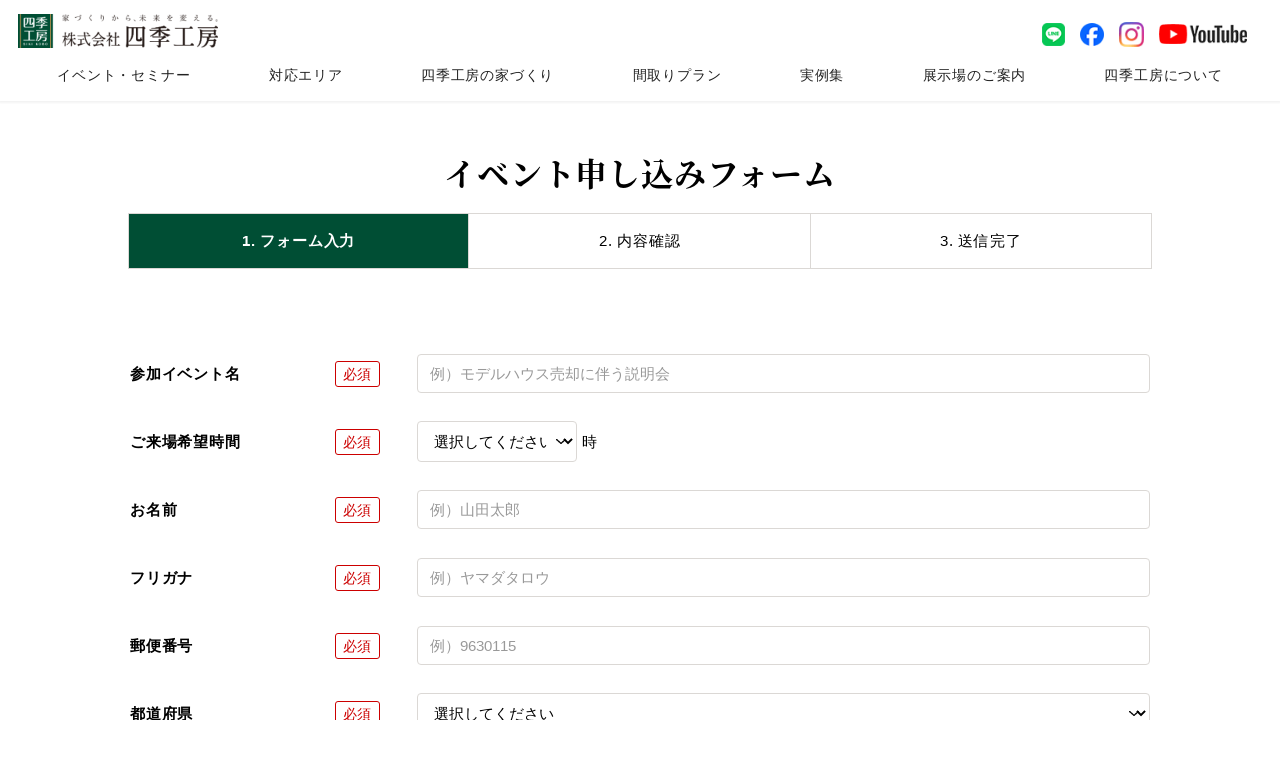

--- FILE ---
content_type: text/html; charset=UTF-8
request_url: https://www.sikikobo.co.jp/seminar-application/confirm/
body_size: 21217
content:
<!DOCTYPE html>
<html dir="ltr" lang="ja" prefix="og: https://ogp.me/ns#" data-sticky-footer="true" data-scrolled="false">

<head>
			<meta charset="UTF-8">
		<meta name="viewport" content="width=device-width, initial-scale=1, minimum-scale=1, viewport-fit=cover">
		<title>イベント申し込みフォーム（確認） - 注文住宅、自然素材の家なら株式会社四季工房</title>

		<!-- All in One SEO 4.4.6 - aioseo.com -->
		<meta name="description" content="イベント申し込みフォーム" />
		<meta name="robots" content="max-image-preview:large" />
		<link rel="canonical" href="https://www.sikikobo.co.jp/seminar-application/confirm/" />
		<meta name="generator" content="All in One SEO (AIOSEO) 4.4.6" />
		<meta property="og:locale" content="ja_JP" />
		<meta property="og:site_name" content="注文住宅、自然素材の家なら株式会社四季工房 -" />
		<meta property="og:type" content="article" />
		<meta property="og:title" content="イベント申し込みフォーム（確認） - 注文住宅、自然素材の家なら株式会社四季工房" />
		<meta property="og:description" content="イベント申し込みフォーム" />
		<meta property="og:url" content="https://www.sikikobo.co.jp/seminar-application/confirm/" />
		<meta property="og:image" content="https://www.sikikobo.co.jp/st/wp-content/uploads/2022/04/header-logo.png" />
		<meta property="og:image:secure_url" content="https://www.sikikobo.co.jp/st/wp-content/uploads/2022/04/header-logo.png" />
		<meta property="article:published_time" content="2022-05-25T11:01:06+00:00" />
		<meta property="article:modified_time" content="2022-10-18T01:49:34+00:00" />
		<meta name="twitter:card" content="summary_large_image" />
		<meta name="twitter:title" content="イベント申し込みフォーム（確認） - 注文住宅、自然素材の家なら株式会社四季工房" />
		<meta name="twitter:description" content="イベント申し込みフォーム" />
		<meta name="twitter:image" content="https://www.sikikobo.co.jp/st/wp-content/uploads/2022/04/header-logo.png" />
		<script type="application/ld+json" class="aioseo-schema">
			{"@context":"https:\/\/schema.org","@graph":[{"@type":"BreadcrumbList","@id":"https:\/\/www.sikikobo.co.jp\/seminar-application\/confirm\/#breadcrumblist","itemListElement":[{"@type":"ListItem","@id":"https:\/\/www.sikikobo.co.jp\/#listItem","position":1,"item":{"@type":"WebPage","@id":"https:\/\/www.sikikobo.co.jp\/","name":"\u5bb6","description":"\u30a4\u30d9\u30f3\u30c8\u30fb\u30bb\u30df\u30ca\u30fc\u30fbSDGs\u60c5\u5831 \u30a4\u30d9\u30f3\u30c8\u30fb\u30bb\u30df\u30ca\u30fc\u60c5\u5831\u3092\u898b\u308b \u6728\u306e\u5bb6\u3092\u3064\u304f\u308b\u8cac\u4efb\u3068\u5e78\u305b\u3002\u300c\u4f4f\u3080\u307b\u3069\u306b\u611b\u7740\u304c\u6df1","url":"https:\/\/www.sikikobo.co.jp\/"},"nextItem":"https:\/\/www.sikikobo.co.jp\/seminar-application\/#listItem"},{"@type":"ListItem","@id":"https:\/\/www.sikikobo.co.jp\/seminar-application\/#listItem","position":2,"item":{"@type":"WebPage","@id":"https:\/\/www.sikikobo.co.jp\/seminar-application\/","name":"\u30a4\u30d9\u30f3\u30c8\u7533\u3057\u8fbc\u307f\u30d5\u30a9\u30fc\u30e0","description":"\u30a4\u30d9\u30f3\u30c8\u7533\u3057\u8fbc\u307f\u30d5\u30a9\u30fc\u30e0","url":"https:\/\/www.sikikobo.co.jp\/seminar-application\/"},"nextItem":"https:\/\/www.sikikobo.co.jp\/seminar-application\/confirm\/#listItem","previousItem":"https:\/\/www.sikikobo.co.jp\/#listItem"},{"@type":"ListItem","@id":"https:\/\/www.sikikobo.co.jp\/seminar-application\/confirm\/#listItem","position":3,"item":{"@type":"WebPage","@id":"https:\/\/www.sikikobo.co.jp\/seminar-application\/confirm\/","name":"\u30a4\u30d9\u30f3\u30c8\u7533\u3057\u8fbc\u307f\u30d5\u30a9\u30fc\u30e0\uff08\u78ba\u8a8d\uff09","description":"\u30a4\u30d9\u30f3\u30c8\u7533\u3057\u8fbc\u307f\u30d5\u30a9\u30fc\u30e0","url":"https:\/\/www.sikikobo.co.jp\/seminar-application\/confirm\/"},"previousItem":"https:\/\/www.sikikobo.co.jp\/seminar-application\/#listItem"}]},{"@type":"Organization","@id":"https:\/\/www.sikikobo.co.jp\/#organization","name":"\u798f\u5cf6\u306e\u6ce8\u6587\u4f4f\u5b85\u3001\u81ea\u7136\u7d20\u6750\u306e\u5bb6\u306a\u3089\u5de5\u52d9\u5e97\u306e\u682a\u5f0f\u4f1a\u793e\u56db\u5b63\u5de5\u623f","url":"https:\/\/www.sikikobo.co.jp\/","logo":{"@type":"ImageObject","url":"https:\/\/www.sikikobo.co.jp\/st\/wp-content\/uploads\/2022\/04\/header-logo.png","@id":"https:\/\/www.sikikobo.co.jp\/#organizationLogo","width":356,"height":62,"caption":"\u682a\u5f0f\u4f1a\u793e\u56db\u5b63\u5de5\u623f\u30ed\u30b4"},"image":{"@id":"https:\/\/www.sikikobo.co.jp\/#organizationLogo"}},{"@type":"WebPage","@id":"https:\/\/www.sikikobo.co.jp\/seminar-application\/confirm\/#webpage","url":"https:\/\/www.sikikobo.co.jp\/seminar-application\/confirm\/","name":"\u30a4\u30d9\u30f3\u30c8\u7533\u3057\u8fbc\u307f\u30d5\u30a9\u30fc\u30e0\uff08\u78ba\u8a8d\uff09 - \u6ce8\u6587\u4f4f\u5b85\u3001\u81ea\u7136\u7d20\u6750\u306e\u5bb6\u306a\u3089\u682a\u5f0f\u4f1a\u793e\u56db\u5b63\u5de5\u623f","description":"\u30a4\u30d9\u30f3\u30c8\u7533\u3057\u8fbc\u307f\u30d5\u30a9\u30fc\u30e0","inLanguage":"ja","isPartOf":{"@id":"https:\/\/www.sikikobo.co.jp\/#website"},"breadcrumb":{"@id":"https:\/\/www.sikikobo.co.jp\/seminar-application\/confirm\/#breadcrumblist"},"datePublished":"2022-05-25T11:01:06+09:00","dateModified":"2022-10-18T01:49:34+09:00"},{"@type":"WebSite","@id":"https:\/\/www.sikikobo.co.jp\/#website","url":"https:\/\/www.sikikobo.co.jp\/","name":"\u798f\u5cf6\u306e\u6ce8\u6587\u4f4f\u5b85\u3001\u81ea\u7136\u7d20\u6750\u306e\u5bb6\u306a\u3089\u5de5\u52d9\u5e97\u306e\u682a\u5f0f\u4f1a\u793e\u56db\u5b63\u5de5\u623f","inLanguage":"ja","publisher":{"@id":"https:\/\/www.sikikobo.co.jp\/#organization"}}]}
		</script>
		<!-- All in One SEO -->

<meta name="description" content="イベント申し込みフォーム（確認）｜" />
		<meta property="og:title" content="イベント申し込みフォーム（確認）">
		<meta property="og:type" content="article">
		<meta property="og:url" content="https://www.sikikobo.co.jp/seminar-application/confirm/">
		<meta property="og:image" content="">
		<meta property="og:site_name" content="注文住宅、自然素材の家なら株式会社四季工房">
		<meta property="og:description" content="イベント申し込みフォーム">
		<meta property="og:locale" content="ja_JP">
				<link rel='dns-prefetch' href='//cdn.jsdelivr.net' />
<link rel='dns-prefetch' href='//cdnjs.cloudflare.com' />
<link rel='dns-prefetch' href='//ajaxzip3.github.io' />
<link rel='dns-prefetch' href='//fonts.googleapis.com' />
<link rel="alternate" type="application/rss+xml" title="注文住宅、自然素材の家なら株式会社四季工房 &raquo; フィード" href="https://www.sikikobo.co.jp/feed/" />
<link rel="alternate" type="application/rss+xml" title="注文住宅、自然素材の家なら株式会社四季工房 &raquo; コメントフィード" href="https://www.sikikobo.co.jp/comments/feed/" />
		<link rel="profile" href="http://gmpg.org/xfn/11">
												<link rel='stylesheet' id='mw-wp-form-css' href='https://www.sikikobo.co.jp/st/wp-content/plugins/mw-wp-form/css/style.css?ver=6.3.7' type='text/css' media='all' />
<link rel='stylesheet' id='wp-share-buttons-css' href='https://www.sikikobo.co.jp/st/wp-content/themes/snow-monkey/vendor/inc2734/wp-share-buttons/src/assets/css/wp-share-buttons.css?ver=1695689206' type='text/css' media='all' />
<link rel='stylesheet' id='wp-like-me-box-css' href='https://www.sikikobo.co.jp/st/wp-content/themes/snow-monkey/vendor/inc2734/wp-like-me-box/src/assets/css/wp-like-me-box.css?ver=1695689206' type='text/css' media='all' />
<link rel='stylesheet' id='wp-block-library-css' href='https://www.sikikobo.co.jp/st/wp-includes/css/dist/block-library/style.min.css?ver=6.3.7' type='text/css' media='all' />
<style id='snow-monkey-blocks-accordion-style-inline-css' type='text/css'>
.smb-accordion{--smb-accordion--gap:var(--_margin-1);--smb-accordion--title-background-color:var(--_lighter-color-gray)}.smb-accordion>*+*{margin-top:var(--smb-accordion--gap)}.smb-accordion__item{position:relative}.smb-accordion__item__title{align-items:center;background-color:var(--smb-accordion--title-background-color);display:flex;padding:calc(var(--_padding-1)*.5) var(--_padding-1)}.smb-accordion__item__title__label{flex:1 1 auto}.smb-accordion__item__title__icon{--_transition-duration:var(--_global--transition-duration);--_transition-function-timing:var(--_global--transition-function-timing);--_transition-delay:var(--_global--transition-delay);flex:0 0 auto;margin-left:var(--_margin-1);transition:transform var(--_transition-duration) var(--_transition-function-timing) var(--_transition-delay)}.smb-accordion__item__control{-webkit-appearance:none!important;appearance:none!important;bottom:0!important;cursor:pointer!important;display:block!important;height:100%!important;left:0!important;opacity:0!important;outline:none!important;position:absolute!important;right:0!important;top:0!important;width:100%!important;z-index:1!important}.smb-accordion__item__control:focus-visible{opacity:1!important;outline:1px solid!important}.smb-accordion__item__body{display:none;padding:var(--_padding1);position:relative;z-index:2}.smb-accordion .smb-accordion__item__control:checked+.smb-accordion__item__body,.smb-accordion .smb-accordion__item__control:checked+.smb-accordion__item__title+.smb-accordion__item__body{display:block}.smb-accordion .smb-accordion__item__control:checked+.smb-accordion__item__title>.smb-accordion__item__title__icon{transform:rotate(180deg)}:where(.smb-accordion__item__body.is-layout-constrained>*){--wp--style--global--content-size:100%;--wp--style--global--wide-size:100%}
</style>
<style id='snow-monkey-blocks-alert-style-inline-css' type='text/css'>
.smb-alert{--smb-alert--border-radius:var(--_global--border-radius);--smb-alert--background-color:#fff9e6;--smb-alert--border-color:#fff3cd;--smb-alert--color:#5a4d26;--smb-alert--padding:var(--_padding1);--smb-alert--icon-color:#ffc81a;--smb-alert--warning-background-color:#ffede6;--smb-alert--warning-border-color:#ffdacd;--smb-alert--warning-color:#361f17;--smb-alert--warning-icon-color:#ff561a;--smb-alert--success-background-color:#f4ffe6;--smb-alert--success-border-color:#dfffb3;--smb-alert--success-color:#28321b;--smb-alert--success-icon-color:#84e600;--smb-alert--remark-background-color:var(--_lightest-color-gray);--smb-alert--remark-border-color:var(--_lighter-color-gray);--smb-alert--remark-color:var(--_color-text);--smb-alert--remark-icon-color:var(--_color-gray);background-color:var(--smb-alert--background-color);border:1px solid var(--smb-alert--border-color);border-radius:var(--smb-alert--border-radius);color:var(--smb-alert--color);display:block;padding:var(--smb-alert--padding)}.smb-alert .svg-inline--fa{color:var(--smb-alert--icon-color)}.smb-alert--warning{--smb-alert--background-color:var(--smb-alert--warning-background-color);--smb-alert--border-color:var(--smb-alert--warning-border-color);--smb-alert--color:var(--smb-alert--warning-color);--smb-alert--icon-color:var(--smb-alert--warning-icon-color)}.smb-alert--success{--smb-alert--background-color:var(--smb-alert--success-background-color);--smb-alert--border-color:var(--smb-alert--success-border-color);--smb-alert--color:var(--smb-alert--success-color);--smb-alert--icon-color:var(--smb-alert--success-icon-color)}.smb-alert--remark{--smb-alert--background-color:var(--smb-alert--remark-background-color);--smb-alert--border-color:var(--smb-alert--remark-border-color);--smb-alert--color:var(--smb-alert--remark-color);--smb-alert--icon-color:var(--smb-alert--remark-icon-color)}.smb-alert__title{align-items:center;display:flex;margin-bottom:var(--_margin-1);position:relative}.smb-alert__title .svg-inline--fa{--_font-size-level:3;flex:0 0 auto;font-size:var(--_fluid-font-size);height:1em;line-height:var(--_line-height);margin-right:var(--_margin-2);position:relative;top:-1px}:where(.smb-alert__body.is-layout-constrained>*){--wp--style--global--content-size:100%;--wp--style--global--wide-size:100%}
</style>
<link rel='stylesheet' id='snow-monkey-blocks-balloon-style-css' href='https://www.sikikobo.co.jp/st/wp-content/plugins/snow-monkey-blocks/dist/blocks/balloon/style.css?ver=6.3.7' type='text/css' media='all' />
<style id='snow-monkey-blocks-box-style-inline-css' type='text/css'>
.smb-box{--smb-box--background-color:#0000;--smb-box--background-image:initial;--smb-box--background-opacity:1;--smb-box--border-color:var(--_lighter-color-gray);--smb-box--border-style:solid;--smb-box--border-width:0px;--smb-box--border-radius:var(--_global--border-radius);--smb-box--box-shadow:initial;--smb-box--color:inherit;--smb-box--padding:var(--_padding1);border-radius:var(--smb-box--border-radius);border-width:0;box-shadow:var(--smb-box--box-shadow);color:var(--smb-box--color);overflow:visible;padding:var(--smb-box--padding);position:relative}.smb-box--p-s{--smb-box--padding:var(--_padding-1)}.smb-box--p-l{--smb-box--padding:var(--_padding2)}.smb-box__background{background-color:var(--smb-box--background-color);background-image:var(--smb-box--background-image);border:var(--smb-box--border-width) var(--smb-box--border-style) var(--smb-box--border-color);border-radius:var(--smb-box--border-radius);bottom:0;display:block;left:0;opacity:var(--smb-box--background-opacity);position:absolute;right:0;top:0}.smb-box__body{position:relative}:where(.smb-box__body.is-layout-constrained>*){--wp--style--global--content-size:100%;--wp--style--global--wide-size:100%}
</style>
<style id='snow-monkey-blocks-btn-style-inline-css' type='text/css'>
.smb-btn{--smb-btn--background-color:var(--wp--preset--color--black);--smb-btn--background-image:initial;--smb-btn--border:none;--smb-btn--border-radius:var(--_global--border-radius);--smb-btn--color:var(--wp--preset--color--white);--smb-btn--padding:var(--_padding-1);--smb-btn--padding-vertical:calc(var(--smb-btn--padding)*0.5);--smb-btn--padding-horizontal:var(--smb-btn--padding);--smb-btn--style--ghost--border-color:var(--smb-btn--background-color,currentColor);--smb-btn--style--ghost--color:currentColor;--smb-btn--style--text--color:currentColor;--_transition-duration:var(--_global--transition-duration);--_transition-function-timing:var(--_global--transition-function-timing);--_transition-delay:var(--_global--transition-delay);background-color:var(--smb-btn--background-color);background-image:var(--smb-btn--background-image);border:var(--smb-btn--border);border-radius:var(--smb-btn--border-radius);color:var(--smb-btn--color);display:inline-flex;justify-content:center;margin:0;max-width:100%;padding:var(--smb-btn--padding-vertical) var(--smb-btn--padding-horizontal);text-decoration:none;transition:all var(--_transition-duration) var(--_transition-function-timing) var(--_transition-delay);white-space:nowrap}.smb-btn__label{color:currentColor;white-space:inherit!important}.smb-btn--little-wider{--smb-btn--padding-horizontal:var(--_padding2)}.smb-btn--wider{--smb-btn--padding-horizontal:var(--_padding3)}.smb-btn--full,.smb-btn--more-wider{width:100%}.smb-btn--wrap{white-space:normal}.smb-btn-wrapper.is-style-ghost .smb-btn{--smb-btn--color:var(--smb-btn--style--ghost--color);background-color:initial;border:1px solid var(--smb-btn--style--ghost--border-color)}.smb-btn-wrapper.is-style-ghost .smb-btn[style*="background-color:"]{background-color:initial!important}.smb-btn-wrapper.is-style-text .smb-btn{--smb-btn--background-color:#0000;--smb-btn--color:var(--smb-btn--style--text--color);border:none}.aligncenter .smb-btn-wrapper,.smb-btn-wrapper.aligncenter{text-align:center}@media (min-width:640px){.smb-btn--more-wider{--smb-btn--padding-horizontal:var(--_padding4);display:inline-block;width:auto}}@media (hover:hover) and (pointer:fine){.smb-btn:active,.smb-btn:focus,.smb-btn:hover{filter:brightness(90%)}}
</style>
<link rel='stylesheet' id='snow-monkey-blocks-btn-box-style-css' href='https://www.sikikobo.co.jp/st/wp-content/plugins/snow-monkey-blocks/dist/blocks/btn-box/style.css?ver=1695689307' type='text/css' media='all' />
<style id='snow-monkey-blocks-buttons-style-inline-css' type='text/css'>
.smb-buttons{--smb-buttons--gap:var(--_margin1);display:flex;flex-wrap:wrap;gap:var(--smb-buttons--gap)}.smb-buttons.has-text-align-left,.smb-buttons.is-content-justification-left{justify-content:flex-start}.smb-buttons.has-text-align-center,.smb-buttons.is-content-justification-center{justify-content:center}.smb-buttons.has-text-align-right,.smb-buttons.is-content-justification-right{justify-content:flex-end}.smb-buttons.is-content-justification-space-between{justify-content:space-between}.smb-buttons>.smb-btn-wrapper{flex:0 1 auto;margin:0}.smb-buttons>.smb-btn-wrapper--full{flex:1 1 auto}@media not all and (min-width:640px){.smb-buttons>.smb-btn-wrapper--more-wider{flex:1 1 auto}}
</style>
<style id='snow-monkey-blocks-container-style-inline-css' type='text/css'>
.smb-container__body{margin-left:auto;margin-right:auto;max-width:100%}.smb-container--no-gutters{padding-left:0!important;padding-right:0!important}:where(.smb-container__body.is-layout-constrained>*){--wp--style--global--content-size:100%;--wp--style--global--wide-size:100%}
</style>
<style id='snow-monkey-blocks-faq-style-inline-css' type='text/css'>
.smb-faq{--smb-faq--border-color:var(--_lighter-color-gray);--smb-faq--label-color:initial;--smb-faq--item-gap:var(--_margin1);--smb-faq--item-question-label-color:currentColor;--smb-faq--item-answer-label-color:currentColor;border-top:1px solid var(--smb-faq--border-color)}.smb-faq__item{border-bottom:1px solid var(--smb-faq--border-color);padding:var(--_padding1) 0}.smb-faq__item__answer,.smb-faq__item__question{display:flex;flex-direction:row;flex-wrap:nowrap}.smb-faq__item__answer__label,.smb-faq__item__question__label{--_font-size-level:3;flex:0 0 0%;font-size:var(--_fluid-font-size);font-weight:400;line-height:var(--_line-height);line-height:1.05;margin-right:var(--smb-faq--item-gap);min-width:.8em}.smb-faq__item__answer__body,.smb-faq__item__question__body{flex:1 1 auto}.smb-faq__item__question{font-weight:700;margin:0 0 var(--smb-faq--item-gap)}.smb-faq__item__question__label{color:var(--smb-faq--item-question-label-color)}.smb-faq__item__answer__label{color:var(--smb-faq--item-answer-label-color)}:where(.smb-faq__item__answer__body.is-layout-constrained>*){--wp--style--global--content-size:100%;--wp--style--global--wide-size:100%}
</style>
<style id='snow-monkey-blocks-flex-style-inline-css' type='text/css'>
.smb-flex{--smb-flex--box-shadow:none;box-shadow:var(--smb-flex--box-shadow);flex-direction:column}.smb-flex.is-horizontal{flex-direction:row}.smb-flex.is-vertical{flex-direction:column}.smb-flex>*{--smb--flex-grow:0;--smb--flex-shrink:1;--smb--flex-basis:auto;flex-basis:var(--smb--flex-basis);flex-grow:var(--smb--flex-grow);flex-shrink:var(--smb--flex-shrink);min-width:0}.smb-flex.is-layout-flex{gap:0}
</style>
<style id='snow-monkey-blocks-grid-style-inline-css' type='text/css'>
.smb-grid{--smb-grid--gap:0px;--smb-grid--column-auto-repeat:auto-fit;--smb-grid--columns:1;--smb-grid--column-min-width:250px;--smb-grid--grid-template-columns:none;--smb-grid--rows:1;--smb-grid--grid-template-rows:none;display:grid;gap:var(--smb-grid--gap)}.smb-grid>*{--smb--justify-self:stretch;--smb--align-self:stretch;--smb--grid-column:auto;--smb--grid-row:auto;align-self:var(--smb--align-self);grid-column:var(--smb--grid-column);grid-row:var(--smb--grid-row);justify-self:var(--smb--justify-self);margin-bottom:0;margin-top:0;min-width:0}.smb-grid--columns\:columns{grid-template-columns:repeat(var(--smb-grid--columns),1fr)}.smb-grid--columns\:min{grid-template-columns:repeat(var(--smb-grid--column-auto-repeat),minmax(min(var(--smb-grid--column-min-width),100%),1fr))}.smb-grid--columns\:free{grid-template-columns:var(--smb-grid--grid-template-columns)}.smb-grid--rows\:rows{grid-template-rows:repeat(var(--smb-grid--rows),1fr)}.smb-grid--rows\:free{grid-template-rows:var(--smb-grid--grid-template-rows)}
</style>
<style id='snow-monkey-blocks-hero-header-style-inline-css' type='text/css'>
.smb-hero-header{--smb-hero-header--columns:12;--smb-hero-header--rows:12;--smb-hero-header--max-gap:var(--_margin1);--smb-hero-header--gap:min(3.33333%,var(--smb-hero-header--max-gap));--smb-hero-header--min-height:0px;--smb-hero-header--max-width:none;--smb-hero-header--object-position-x:50%;--smb-hero-header--object-position-y:50%;--smb-hero-header--figure-grid-column-start:1;--smb-hero-header--figure-grid-column-end:-1;--smb-hero-header--figure-grid-row-start:1;--smb-hero-header--figure-grid-row-end:-1;--smb-hero-header--figure-aspect-ratio:auto;--smb-hero-header--body-align-self:auto;--smb-hero-header--body-justify-self:auto;--smb-hero-header--body-grid-column-start:1;--smb-hero-header--body-grid-column-end:-1;--smb-hero-header--body-grid-row-start:1;--smb-hero-header--body-grid-row-end:-1;--smb-hero-header--body-max-width:100%;--smb-hero-header--body-padding-top:0px;--smb-hero-header--body-padding-right:0px;--smb-hero-header--body-padding-bottom:0px;--smb-hero-header--body-padding-left:0px;display:grid;gap:var(--smb-hero-header--gap);grid-template-columns:repeat(var(--smb-hero-header--columns),1fr);grid-template-rows:repeat(var(--smb-hero-header--rows),1fr);max-width:var(--smb-hero-header--max-width)!important;min-height:var(--smb-hero-header--min-height)}.smb-hero-header__figure{aspect-ratio:var(--smb-hero-header--figure-aspect-ratio);grid-column:var(--smb-hero-header--figure-grid-column-start)/var(--smb-hero-header--figure-grid-column-end);grid-row:var(--smb-hero-header--figure-grid-row-start)/var(--smb-hero-header--figure-grid-row-end)}.smb-hero-header__figure>*{height:100%!important;object-fit:cover;object-position:var(--smb-hero-header--object-position-x) var(--smb-hero-header--object-position-y);width:100%!important}.smb-hero-header__body{align-self:var(--smb-hero-header--body-align-self);grid-column:var(--smb-hero-header--body-grid-column-start)/var(--smb-hero-header--body-grid-column-end);grid-row:var(--smb-hero-header--body-grid-row-start)/var(--smb-hero-header--body-grid-row-end);justify-self:var(--smb-hero-header--body-justify-self);max-width:var(--smb-hero-header--body-max-width);padding:var(--smb-hero-header--body-padding-top) var(--smb-hero-header--body-padding-right) var(--smb-hero-header--body-padding-bottom) var(--smb-hero-header--body-padding-left)}.smb-hero-header--fit{--smb-hero-header--figure-grid-column-start:1;--smb-hero-header--figure-grid-column-end:-1;--smb-hero-header--figure-grid-row-start:1;--smb-hero-header--figure-grid-row-end:-1;--smb-hero-header--figure-aspect-ratio:auto}.smb-hero-header--fit>.smb-hero-header__figure{position:relative}.smb-hero-header--fit>.smb-hero-header__figure>*{inset:0;position:absolute}:where(.smb-hero-header__body.is-layout-constrained>*){--wp--style--global--content-size:100%;--wp--style--global--wide-size:100%}@media (orientation:portrait){.smb-hero-header__figure{aspect-ratio:calc(1/(var(--smb-hero-header--figure-aspect-ratio)))}}
</style>
<link rel='stylesheet' id='snow-monkey-blocks-information-style-css' href='https://www.sikikobo.co.jp/st/wp-content/plugins/snow-monkey-blocks/dist/blocks/information/style.css?ver=6.3.7' type='text/css' media='all' />
<link rel='stylesheet' id='snow-monkey-blocks-items-style-css' href='https://www.sikikobo.co.jp/st/wp-content/plugins/snow-monkey-blocks/dist/blocks/items/style.css?ver=1695689307' type='text/css' media='all' />
<link rel='stylesheet' id='snow-monkey-blocks-media-text-style-css' href='https://www.sikikobo.co.jp/st/wp-content/plugins/snow-monkey-blocks/dist/blocks/media-text/style.css?ver=6.3.7' type='text/css' media='all' />
<style id='snow-monkey-blocks-read-more-box-style-inline-css' type='text/css'>
.smb-read-more-box{--smb-read-more-box--content-height:100px;--smb-read-more-box--mask-color:var(--_global--background-color,#fff)}.smb-read-more-box__content{--_transition-duration:var(--_global--transition-duration);--_transition-function-timing:var(--_global--transition-function-timing);--_transition-delay:var(--_global--transition-delay);overflow:hidden;position:relative;transition:height var(--_transition-duration) var(--_transition-function-timing) var(--_transition-delay)}.smb-read-more-box__content[aria-hidden=true]{height:var(--smb-read-more-box--content-height)}.smb-read-more-box__action{display:flex;flex-wrap:wrap;margin-top:var(--_padding-1)}.smb-read-more-box__action.is-content-justification-left{justify-content:start}.smb-read-more-box__action.is-content-justification-center{justify-content:center}.smb-read-more-box__action.is-content-justification-right{justify-content:end}.smb-read-more-box__btn-wrapper.smb-btn-wrapper--full{flex-grow:1}.smb-read-more-box__button{cursor:pointer}.smb-read-more-box--has-mask .smb-read-more-box__content[aria-hidden=true]:after{background:linear-gradient(to bottom,#0000 0,var(--smb-read-more-box--mask-color) 100%);bottom:0;content:"";display:block;height:50px;left:0;position:absolute;right:0}.smb-read-more-box.is-style-ghost .smb-read-more-box__button{--smb-btn--color:var(--smb-btn--style--ghost--color);background-color:initial;border:1px solid var(--smb-btn--style--ghost--border-color)}.smb-read-more-box.is-style-text .smb-read-more-box__button{--smb-btn--background-color:#0000;--smb-btn--color:var(--smb-btn--style--text--color);--smb-btn--padding:0px;border:none}:where(.smb-read-more-box__content.is-layout-constrained>*){--wp--style--global--content-size:100%;--wp--style--global--wide-size:100%}
</style>
<link rel='stylesheet' id='snow-monkey-blocks-section-style-css' href='https://www.sikikobo.co.jp/st/wp-content/plugins/snow-monkey-blocks/dist/blocks/section/style.css?ver=6.3.7' type='text/css' media='all' />
<link rel='stylesheet' id='snow-monkey-blocks-section-break-the-grid-style-css' href='https://www.sikikobo.co.jp/st/wp-content/plugins/snow-monkey-blocks/dist/blocks/section-break-the-grid/style.css?ver=1695689307' type='text/css' media='all' />
<link rel='stylesheet' id='snow-monkey-blocks-section-side-heading-style-css' href='https://www.sikikobo.co.jp/st/wp-content/plugins/snow-monkey-blocks/dist/blocks/section-side-heading/style.css?ver=1695689307' type='text/css' media='all' />
<link rel='stylesheet' id='snow-monkey-blocks-section-with-bgimage-style-css' href='https://www.sikikobo.co.jp/st/wp-content/plugins/snow-monkey-blocks/dist/blocks/section-with-bgimage/style.css?ver=1695689307' type='text/css' media='all' />
<link rel='stylesheet' id='snow-monkey-blocks-section-with-bgvideo-style-css' href='https://www.sikikobo.co.jp/st/wp-content/plugins/snow-monkey-blocks/dist/blocks/section-with-bgvideo/style.css?ver=1695689307' type='text/css' media='all' />
<link rel='stylesheet' id='spider-css' href='https://www.sikikobo.co.jp/st/wp-content/plugins/snow-monkey-blocks/dist/packages/spider/dist/css/spider.css?ver=1695689307' type='text/css' media='all' />
<link rel='stylesheet' id='snow-monkey-blocks-spider-slider-style-css' href='https://www.sikikobo.co.jp/st/wp-content/plugins/snow-monkey-blocks/dist/blocks/spider-slider/style.css?ver=1695689307' type='text/css' media='all' />
<style id='snow-monkey-blocks-step-style-inline-css' type='text/css'>
.smb-step{--smb-step--border-color:var(--_light-color-gray);--smb-step--gap:calc(var(--smb-step--number-size) + var(--_margin1));--smb-step--number-size:2.5rem;--smb-step--number-background-color:var(--wp--preset--color--black);--smb-step--number-color:var(--wp--preset--color--white);counter-reset:item}.smb-step__body{position:relative}.smb-step__body>*+*{margin-top:var(--smb-step--gap)}.smb-step__body:before{border-left:1px dotted var(--smb-step--border-color);bottom:calc(var(--_half-leading)*1rem);content:"";display:block;left:calc(var(--smb-step--number-size)/2);position:absolute;top:calc(var(--_half-leading)*1rem)}.smb-step__item{margin-left:var(--smb-step--gap)}.smb-step__item__title{align-items:center;display:flex;flex-direction:row;flex-wrap:nowrap;font-weight:700;margin-bottom:var(--_margin-1);position:relative}.smb-step__item__title>.smb-step__item__number{left:0;margin-left:calc(var(--smb-step--gap)*-1);position:absolute;top:50%;transform:translateY(-50%)}.smb-step__item__title>span{flex:1 1 auto}.smb-step__item__number{--_font-size-level:-2;align-items:center;background-color:var(--smb-step--number-background-color);border-radius:100%;color:var(--smb-step--number-color);display:flex;font-size:var(--_font-size);font-weight:400;height:var(--smb-step--number-size);justify-content:center;line-height:var(--_line-height);overflow:hidden;width:var(--smb-step--number-size)}.smb-step__item__number:before{content:counter(item);counter-increment:item}.smb-step__item[data-image-position] .smb-step__item__number:before{display:none}.smb-step__item__link{align-items:center;display:inline-flex;flex-direction:row;flex-wrap:nowrap;margin-top:var(--_margin1)}.smb-step__item__link__label{text-decoration:underline}.smb-step__item__link .fa-arrow-circle-right{margin-right:.75rem}.smb-step__item--image-center .smb-step__item__figure,.smb-step__item--image-left .smb-step__item__figure,.smb-step__item--image-right .smb-step__item__figure{margin:0 0 var(--_margin1)}:where(.smb-step__item__summary.is-layout-constrained>*){--wp--style--global--content-size:100%;--wp--style--global--wide-size:100%}@media (min-width:640px){.smb-step__item--image-left .smb-step__item__body,.smb-step__item--image-right .smb-step__item__body{display:flex}.smb-step__item--image-left .smb-step__item__body>.smb-step__item__figure,.smb-step__item--image-left .smb-step__item__body>.smb-step__item__summary,.smb-step__item--image-right .smb-step__item__body>.smb-step__item__figure,.smb-step__item--image-right .smb-step__item__body>.smb-step__item__summary{flex:1 1 auto}.smb-step__item--image-left .smb-step__item__body>.smb-step__item__figure,.smb-step__item--image-right .smb-step__item__body>.smb-step__item__figure{max-width:33%}.smb-step__item--image-left .smb-step__item__figure{margin:0 var(--_margin1) 0 0}.smb-step__item--image-right .smb-step__item__body{flex-direction:row-reverse}.smb-step__item--image-right .smb-step__item__figure{margin:0 0 0 var(--_margin1)}}
</style>
<link rel='stylesheet' id='snow-monkey-blocks-tabs-style-css' href='https://www.sikikobo.co.jp/st/wp-content/plugins/snow-monkey-blocks/dist/blocks/tabs/style.css?ver=6.3.7' type='text/css' media='all' />
<link rel='stylesheet' id='snow-monkey-blocks-css' href='https://www.sikikobo.co.jp/st/wp-content/plugins/snow-monkey-blocks/dist/css/blocks.css?ver=1695689307' type='text/css' media='all' />
<link rel='stylesheet' id='snow-monkey-snow-monkey-blocks-app-css' href='https://www.sikikobo.co.jp/st/wp-content/themes/snow-monkey/assets/css/dependency/snow-monkey-blocks/app.css?ver=1695689205' type='text/css' media='all' />
<link rel='stylesheet' id='snow-monkey-snow-monkey-blocks-theme-css' href='https://www.sikikobo.co.jp/st/wp-content/themes/snow-monkey/assets/css/dependency/snow-monkey-blocks/app-theme.css?ver=1695689205' type='text/css' media='all' />
<style id='global-styles-inline-css' type='text/css'>
body{--wp--preset--color--black: #000000;--wp--preset--color--cyan-bluish-gray: #abb8c3;--wp--preset--color--white: #ffffff;--wp--preset--color--pale-pink: #f78da7;--wp--preset--color--vivid-red: #cf2e2e;--wp--preset--color--luminous-vivid-orange: #ff6900;--wp--preset--color--luminous-vivid-amber: #fcb900;--wp--preset--color--light-green-cyan: #7bdcb5;--wp--preset--color--vivid-green-cyan: #00d084;--wp--preset--color--pale-cyan-blue: #8ed1fc;--wp--preset--color--vivid-cyan-blue: #0693e3;--wp--preset--color--vivid-purple: #9b51e0;--wp--preset--color--sm-accent: var(--accent-color);--wp--preset--color--sm-sub-accent: var(--sub-accent-color);--wp--preset--color--sm-text: var(--_color-text);--wp--preset--color--sm-text-alt: var(--_color-white);--wp--preset--color--sm-lightest-gray: var(--_lightest-color-gray);--wp--preset--color--sm-lighter-gray: var(--_lighter-color-gray);--wp--preset--color--sm-light-gray: var(--_light-color-gray);--wp--preset--color--sm-gray: var(--_color-gray);--wp--preset--color--sm-dark-gray: var(--_dark-color-gray);--wp--preset--color--sm-darker-gray: var(--_darker-color-gray);--wp--preset--color--sm-darkest-gray: var(--_darkest-color-gray);--wp--preset--gradient--vivid-cyan-blue-to-vivid-purple: linear-gradient(135deg,rgba(6,147,227,1) 0%,rgb(155,81,224) 100%);--wp--preset--gradient--light-green-cyan-to-vivid-green-cyan: linear-gradient(135deg,rgb(122,220,180) 0%,rgb(0,208,130) 100%);--wp--preset--gradient--luminous-vivid-amber-to-luminous-vivid-orange: linear-gradient(135deg,rgba(252,185,0,1) 0%,rgba(255,105,0,1) 100%);--wp--preset--gradient--luminous-vivid-orange-to-vivid-red: linear-gradient(135deg,rgba(255,105,0,1) 0%,rgb(207,46,46) 100%);--wp--preset--gradient--very-light-gray-to-cyan-bluish-gray: linear-gradient(135deg,rgb(238,238,238) 0%,rgb(169,184,195) 100%);--wp--preset--gradient--cool-to-warm-spectrum: linear-gradient(135deg,rgb(74,234,220) 0%,rgb(151,120,209) 20%,rgb(207,42,186) 40%,rgb(238,44,130) 60%,rgb(251,105,98) 80%,rgb(254,248,76) 100%);--wp--preset--gradient--blush-light-purple: linear-gradient(135deg,rgb(255,206,236) 0%,rgb(152,150,240) 100%);--wp--preset--gradient--blush-bordeaux: linear-gradient(135deg,rgb(254,205,165) 0%,rgb(254,45,45) 50%,rgb(107,0,62) 100%);--wp--preset--gradient--luminous-dusk: linear-gradient(135deg,rgb(255,203,112) 0%,rgb(199,81,192) 50%,rgb(65,88,208) 100%);--wp--preset--gradient--pale-ocean: linear-gradient(135deg,rgb(255,245,203) 0%,rgb(182,227,212) 50%,rgb(51,167,181) 100%);--wp--preset--gradient--electric-grass: linear-gradient(135deg,rgb(202,248,128) 0%,rgb(113,206,126) 100%);--wp--preset--gradient--midnight: linear-gradient(135deg,rgb(2,3,129) 0%,rgb(40,116,252) 100%);--wp--preset--font-size--small: 13px;--wp--preset--font-size--medium: 20px;--wp--preset--font-size--large: 36px;--wp--preset--font-size--x-large: 42px;--wp--preset--font-size--sm-xs: 0.8rem;--wp--preset--font-size--sm-s: 0.88rem;--wp--preset--font-size--sm-m: 1rem;--wp--preset--font-size--sm-l: 1.14rem;--wp--preset--font-size--sm-xl: 1.33rem;--wp--preset--font-size--sm-2-xl: 1.6rem;--wp--preset--font-size--sm-3-xl: 2rem;--wp--preset--font-size--sm-4-xl: 2.66rem;--wp--preset--font-size--sm-5-xl: 4rem;--wp--preset--font-size--sm-6-xl: 8rem;--wp--preset--spacing--20: var(--_s-2);--wp--preset--spacing--30: var(--_s-1);--wp--preset--spacing--40: var(--_s1);--wp--preset--spacing--50: var(--_s2);--wp--preset--spacing--60: var(--_s3);--wp--preset--spacing--70: var(--_s4);--wp--preset--spacing--80: var(--_s5);--wp--preset--shadow--natural: 6px 6px 9px rgba(0, 0, 0, 0.2);--wp--preset--shadow--deep: 12px 12px 50px rgba(0, 0, 0, 0.4);--wp--preset--shadow--sharp: 6px 6px 0px rgba(0, 0, 0, 0.2);--wp--preset--shadow--outlined: 6px 6px 0px -3px rgba(255, 255, 255, 1), 6px 6px rgba(0, 0, 0, 1);--wp--preset--shadow--crisp: 6px 6px 0px rgba(0, 0, 0, 1);--wp--custom--slim-width: 46rem;--wp--custom--content-max-width: var(--_global--container-max-width);--wp--custom--content-width: var(--wp--custom--content-max-width);--wp--custom--content-wide-width: calc(var(--wp--custom--content-width) + 240px);--wp--custom--has-sidebar-main-basis: var(--wp--custom--slim-width);--wp--custom--has-sidebar-sidebar-basis: 336px;}body { margin: 0;--wp--style--global--content-size: var(--wp--custom--content-width);--wp--style--global--wide-size: var(--wp--custom--content-wide-width); }.wp-site-blocks > .alignleft { float: left; margin-right: 2em; }.wp-site-blocks > .alignright { float: right; margin-left: 2em; }.wp-site-blocks > .aligncenter { justify-content: center; margin-left: auto; margin-right: auto; }:where(.wp-site-blocks) > * { margin-block-start: var(--_margin1); margin-block-end: 0; }:where(.wp-site-blocks) > :first-child:first-child { margin-block-start: 0; }:where(.wp-site-blocks) > :last-child:last-child { margin-block-end: 0; }body { --wp--style--block-gap: var(--_margin1); }:where(body .is-layout-flow)  > :first-child:first-child{margin-block-start: 0;}:where(body .is-layout-flow)  > :last-child:last-child{margin-block-end: 0;}:where(body .is-layout-flow)  > *{margin-block-start: var(--_margin1);margin-block-end: 0;}:where(body .is-layout-constrained)  > :first-child:first-child{margin-block-start: 0;}:where(body .is-layout-constrained)  > :last-child:last-child{margin-block-end: 0;}:where(body .is-layout-constrained)  > *{margin-block-start: var(--_margin1);margin-block-end: 0;}:where(body .is-layout-flex) {gap: var(--_margin1);}:where(body .is-layout-grid) {gap: var(--_margin1);}body .is-layout-flow > .alignleft{float: left;margin-inline-start: 0;margin-inline-end: 2em;}body .is-layout-flow > .alignright{float: right;margin-inline-start: 2em;margin-inline-end: 0;}body .is-layout-flow > .aligncenter{margin-left: auto !important;margin-right: auto !important;}body .is-layout-constrained > .alignleft{float: left;margin-inline-start: 0;margin-inline-end: 2em;}body .is-layout-constrained > .alignright{float: right;margin-inline-start: 2em;margin-inline-end: 0;}body .is-layout-constrained > .aligncenter{margin-left: auto !important;margin-right: auto !important;}body .is-layout-constrained > :where(:not(.alignleft):not(.alignright):not(.alignfull)){max-width: var(--wp--style--global--content-size);margin-left: auto !important;margin-right: auto !important;}body .is-layout-constrained > .alignwide{max-width: var(--wp--style--global--wide-size);}body .is-layout-flex{display: flex;}body .is-layout-flex{flex-wrap: wrap;align-items: center;}body .is-layout-flex > *{margin: 0;}body .is-layout-grid{display: grid;}body .is-layout-grid > *{margin: 0;}body{padding-top: 0px;padding-right: 0px;padding-bottom: 0px;padding-left: 0px;}a:where(:not(.wp-element-button)){color: var(--wp--preset--color--sm-accent);text-decoration: underline;}.wp-element-button, .wp-block-button__link{background-color: var(--wp--preset--color--sm-accent);border-radius: var(--_global--border-radius);border-width: 0;color: var(--wp--preset--color--sm-text-alt);font-family: inherit;font-size: inherit;line-height: inherit;padding-top: calc(var(--_padding-1) * .5);padding-right: var(--_padding-1);padding-bottom: calc(var(--_padding-1) * .5);padding-left: var(--_padding-1);text-decoration: none;}.has-black-color{color: var(--wp--preset--color--black) !important;}.has-cyan-bluish-gray-color{color: var(--wp--preset--color--cyan-bluish-gray) !important;}.has-white-color{color: var(--wp--preset--color--white) !important;}.has-pale-pink-color{color: var(--wp--preset--color--pale-pink) !important;}.has-vivid-red-color{color: var(--wp--preset--color--vivid-red) !important;}.has-luminous-vivid-orange-color{color: var(--wp--preset--color--luminous-vivid-orange) !important;}.has-luminous-vivid-amber-color{color: var(--wp--preset--color--luminous-vivid-amber) !important;}.has-light-green-cyan-color{color: var(--wp--preset--color--light-green-cyan) !important;}.has-vivid-green-cyan-color{color: var(--wp--preset--color--vivid-green-cyan) !important;}.has-pale-cyan-blue-color{color: var(--wp--preset--color--pale-cyan-blue) !important;}.has-vivid-cyan-blue-color{color: var(--wp--preset--color--vivid-cyan-blue) !important;}.has-vivid-purple-color{color: var(--wp--preset--color--vivid-purple) !important;}.has-sm-accent-color{color: var(--wp--preset--color--sm-accent) !important;}.has-sm-sub-accent-color{color: var(--wp--preset--color--sm-sub-accent) !important;}.has-sm-text-color{color: var(--wp--preset--color--sm-text) !important;}.has-sm-text-alt-color{color: var(--wp--preset--color--sm-text-alt) !important;}.has-sm-lightest-gray-color{color: var(--wp--preset--color--sm-lightest-gray) !important;}.has-sm-lighter-gray-color{color: var(--wp--preset--color--sm-lighter-gray) !important;}.has-sm-light-gray-color{color: var(--wp--preset--color--sm-light-gray) !important;}.has-sm-gray-color{color: var(--wp--preset--color--sm-gray) !important;}.has-sm-dark-gray-color{color: var(--wp--preset--color--sm-dark-gray) !important;}.has-sm-darker-gray-color{color: var(--wp--preset--color--sm-darker-gray) !important;}.has-sm-darkest-gray-color{color: var(--wp--preset--color--sm-darkest-gray) !important;}.has-black-background-color{background-color: var(--wp--preset--color--black) !important;}.has-cyan-bluish-gray-background-color{background-color: var(--wp--preset--color--cyan-bluish-gray) !important;}.has-white-background-color{background-color: var(--wp--preset--color--white) !important;}.has-pale-pink-background-color{background-color: var(--wp--preset--color--pale-pink) !important;}.has-vivid-red-background-color{background-color: var(--wp--preset--color--vivid-red) !important;}.has-luminous-vivid-orange-background-color{background-color: var(--wp--preset--color--luminous-vivid-orange) !important;}.has-luminous-vivid-amber-background-color{background-color: var(--wp--preset--color--luminous-vivid-amber) !important;}.has-light-green-cyan-background-color{background-color: var(--wp--preset--color--light-green-cyan) !important;}.has-vivid-green-cyan-background-color{background-color: var(--wp--preset--color--vivid-green-cyan) !important;}.has-pale-cyan-blue-background-color{background-color: var(--wp--preset--color--pale-cyan-blue) !important;}.has-vivid-cyan-blue-background-color{background-color: var(--wp--preset--color--vivid-cyan-blue) !important;}.has-vivid-purple-background-color{background-color: var(--wp--preset--color--vivid-purple) !important;}.has-sm-accent-background-color{background-color: var(--wp--preset--color--sm-accent) !important;}.has-sm-sub-accent-background-color{background-color: var(--wp--preset--color--sm-sub-accent) !important;}.has-sm-text-background-color{background-color: var(--wp--preset--color--sm-text) !important;}.has-sm-text-alt-background-color{background-color: var(--wp--preset--color--sm-text-alt) !important;}.has-sm-lightest-gray-background-color{background-color: var(--wp--preset--color--sm-lightest-gray) !important;}.has-sm-lighter-gray-background-color{background-color: var(--wp--preset--color--sm-lighter-gray) !important;}.has-sm-light-gray-background-color{background-color: var(--wp--preset--color--sm-light-gray) !important;}.has-sm-gray-background-color{background-color: var(--wp--preset--color--sm-gray) !important;}.has-sm-dark-gray-background-color{background-color: var(--wp--preset--color--sm-dark-gray) !important;}.has-sm-darker-gray-background-color{background-color: var(--wp--preset--color--sm-darker-gray) !important;}.has-sm-darkest-gray-background-color{background-color: var(--wp--preset--color--sm-darkest-gray) !important;}.has-black-border-color{border-color: var(--wp--preset--color--black) !important;}.has-cyan-bluish-gray-border-color{border-color: var(--wp--preset--color--cyan-bluish-gray) !important;}.has-white-border-color{border-color: var(--wp--preset--color--white) !important;}.has-pale-pink-border-color{border-color: var(--wp--preset--color--pale-pink) !important;}.has-vivid-red-border-color{border-color: var(--wp--preset--color--vivid-red) !important;}.has-luminous-vivid-orange-border-color{border-color: var(--wp--preset--color--luminous-vivid-orange) !important;}.has-luminous-vivid-amber-border-color{border-color: var(--wp--preset--color--luminous-vivid-amber) !important;}.has-light-green-cyan-border-color{border-color: var(--wp--preset--color--light-green-cyan) !important;}.has-vivid-green-cyan-border-color{border-color: var(--wp--preset--color--vivid-green-cyan) !important;}.has-pale-cyan-blue-border-color{border-color: var(--wp--preset--color--pale-cyan-blue) !important;}.has-vivid-cyan-blue-border-color{border-color: var(--wp--preset--color--vivid-cyan-blue) !important;}.has-vivid-purple-border-color{border-color: var(--wp--preset--color--vivid-purple) !important;}.has-sm-accent-border-color{border-color: var(--wp--preset--color--sm-accent) !important;}.has-sm-sub-accent-border-color{border-color: var(--wp--preset--color--sm-sub-accent) !important;}.has-sm-text-border-color{border-color: var(--wp--preset--color--sm-text) !important;}.has-sm-text-alt-border-color{border-color: var(--wp--preset--color--sm-text-alt) !important;}.has-sm-lightest-gray-border-color{border-color: var(--wp--preset--color--sm-lightest-gray) !important;}.has-sm-lighter-gray-border-color{border-color: var(--wp--preset--color--sm-lighter-gray) !important;}.has-sm-light-gray-border-color{border-color: var(--wp--preset--color--sm-light-gray) !important;}.has-sm-gray-border-color{border-color: var(--wp--preset--color--sm-gray) !important;}.has-sm-dark-gray-border-color{border-color: var(--wp--preset--color--sm-dark-gray) !important;}.has-sm-darker-gray-border-color{border-color: var(--wp--preset--color--sm-darker-gray) !important;}.has-sm-darkest-gray-border-color{border-color: var(--wp--preset--color--sm-darkest-gray) !important;}.has-vivid-cyan-blue-to-vivid-purple-gradient-background{background: var(--wp--preset--gradient--vivid-cyan-blue-to-vivid-purple) !important;}.has-light-green-cyan-to-vivid-green-cyan-gradient-background{background: var(--wp--preset--gradient--light-green-cyan-to-vivid-green-cyan) !important;}.has-luminous-vivid-amber-to-luminous-vivid-orange-gradient-background{background: var(--wp--preset--gradient--luminous-vivid-amber-to-luminous-vivid-orange) !important;}.has-luminous-vivid-orange-to-vivid-red-gradient-background{background: var(--wp--preset--gradient--luminous-vivid-orange-to-vivid-red) !important;}.has-very-light-gray-to-cyan-bluish-gray-gradient-background{background: var(--wp--preset--gradient--very-light-gray-to-cyan-bluish-gray) !important;}.has-cool-to-warm-spectrum-gradient-background{background: var(--wp--preset--gradient--cool-to-warm-spectrum) !important;}.has-blush-light-purple-gradient-background{background: var(--wp--preset--gradient--blush-light-purple) !important;}.has-blush-bordeaux-gradient-background{background: var(--wp--preset--gradient--blush-bordeaux) !important;}.has-luminous-dusk-gradient-background{background: var(--wp--preset--gradient--luminous-dusk) !important;}.has-pale-ocean-gradient-background{background: var(--wp--preset--gradient--pale-ocean) !important;}.has-electric-grass-gradient-background{background: var(--wp--preset--gradient--electric-grass) !important;}.has-midnight-gradient-background{background: var(--wp--preset--gradient--midnight) !important;}.has-small-font-size{font-size: var(--wp--preset--font-size--small) !important;}.has-medium-font-size{font-size: var(--wp--preset--font-size--medium) !important;}.has-large-font-size{font-size: var(--wp--preset--font-size--large) !important;}.has-x-large-font-size{font-size: var(--wp--preset--font-size--x-large) !important;}.has-sm-xs-font-size{font-size: var(--wp--preset--font-size--sm-xs) !important;}.has-sm-s-font-size{font-size: var(--wp--preset--font-size--sm-s) !important;}.has-sm-m-font-size{font-size: var(--wp--preset--font-size--sm-m) !important;}.has-sm-l-font-size{font-size: var(--wp--preset--font-size--sm-l) !important;}.has-sm-xl-font-size{font-size: var(--wp--preset--font-size--sm-xl) !important;}.has-sm-2-xl-font-size{font-size: var(--wp--preset--font-size--sm-2-xl) !important;}.has-sm-3-xl-font-size{font-size: var(--wp--preset--font-size--sm-3-xl) !important;}.has-sm-4-xl-font-size{font-size: var(--wp--preset--font-size--sm-4-xl) !important;}.has-sm-5-xl-font-size{font-size: var(--wp--preset--font-size--sm-5-xl) !important;}.has-sm-6-xl-font-size{font-size: var(--wp--preset--font-size--sm-6-xl) !important;}
.wp-block-navigation a:where(:not(.wp-element-button)){color: inherit;}
.wp-block-pullquote{border-top-color: currentColor;border-top-width: 4px;border-top-style: solid;border-bottom-color: currentColor;border-bottom-width: 4px;border-bottom-style: solid;font-size: 1.5em;font-style: italic;font-weight: bold;line-height: 1.6;padding-top: var(--_padding2);padding-bottom: var(--_padding2);}
.wp-block-code{background-color: var(--wp--preset--color--sm-lightest-gray);border-radius: var(--_global--border-radius);border-color: var(--wp--preset--color--sm-lighter-gray);border-width: 1px;border-style: solid;padding-top: var(--_padding1);padding-right: var(--_padding1);padding-bottom: var(--_padding1);padding-left: var(--_padding1);}
.wp-block-search .wp-element-button,.wp-block-search  .wp-block-button__link{background-color: var(--wp--preset--color--sm-text-alt);border-width: 1px;color: var(--wp--preset--color--sm-text);padding-top: var(--_padding-2);padding-right: var(--_padding-2);padding-bottom: var(--_padding-2);padding-left: var(--_padding-2);}
.wp-block-social-links-is-layout-flow > :first-child:first-child{margin-block-start: 0;}.wp-block-social-links-is-layout-flow > :last-child:last-child{margin-block-end: 0;}.wp-block-social-links-is-layout-flow > *{margin-block-start: var(--_margin-1);margin-block-end: 0;}.wp-block-social-links-is-layout-constrained > :first-child:first-child{margin-block-start: 0;}.wp-block-social-links-is-layout-constrained > :last-child:last-child{margin-block-end: 0;}.wp-block-social-links-is-layout-constrained > *{margin-block-start: var(--_margin-1);margin-block-end: 0;}.wp-block-social-links-is-layout-flex{gap: var(--_margin-1);}.wp-block-social-links-is-layout-grid{gap: var(--_margin-1);}
.wp-block-table > table{border-color: var(--wp--preset--color--sm-lighter-gray);}
</style>
<link rel='stylesheet' id='flexible-table-block-css' href='https://www.sikikobo.co.jp/st/wp-content/plugins/flexible-table-block/build/style-index.css?ver=1695692006' type='text/css' media='all' />
<style id='flexible-table-block-inline-css' type='text/css'>
.wp-block-flexible-table-block-table.wp-block-flexible-table-block-table>table{width:100%;max-width:100%;border-collapse:collapse;}.wp-block-flexible-table-block-table.wp-block-flexible-table-block-table.is-style-stripes tbody tr:nth-child(odd) th{background-color:#f0f0f1;}.wp-block-flexible-table-block-table.wp-block-flexible-table-block-table.is-style-stripes tbody tr:nth-child(odd) td{background-color:#f0f0f1;}.wp-block-flexible-table-block-table.wp-block-flexible-table-block-table.is-style-stripes tbody tr:nth-child(even) th{background-color:#ffffff;}.wp-block-flexible-table-block-table.wp-block-flexible-table-block-table.is-style-stripes tbody tr:nth-child(even) td{background-color:#ffffff;}.wp-block-flexible-table-block-table.wp-block-flexible-table-block-table>table tr th,.wp-block-flexible-table-block-table.wp-block-flexible-table-block-table>table tr td{padding:10px;border-width:1px;border-style:solid;border-color:#ccc;text-align:center;vertical-align:middle;}.wp-block-flexible-table-block-table.wp-block-flexible-table-block-table>table tr th{color:#ffffff;background-color:#0b9f5c;}.wp-block-flexible-table-block-table.wp-block-flexible-table-block-table>table tr td{background-color:#ffffff;}@media screen and (min-width:769px){.wp-block-flexible-table-block-table.is-scroll-on-pc{overflow-x:scroll;}.wp-block-flexible-table-block-table.is-scroll-on-pc table{max-width:none;align-self:self-start;}}@media screen and (max-width:768px){.wp-block-flexible-table-block-table.is-scroll-on-mobile{overflow-x:scroll;}.wp-block-flexible-table-block-table.is-scroll-on-mobile table{max-width:none;align-self:self-start;}.wp-block-flexible-table-block-table table.is-stacked-on-mobile th,.wp-block-flexible-table-block-table table.is-stacked-on-mobile td{width:100%!important;display:block;}}
</style>
<link rel='stylesheet' id='slick-carousel-css' href='https://www.sikikobo.co.jp/st/wp-content/plugins/snow-monkey-blocks/dist/packages/slick/slick.css?ver=1695689307' type='text/css' media='all' />
<link rel='stylesheet' id='slick-carousel-theme-css' href='https://www.sikikobo.co.jp/st/wp-content/plugins/snow-monkey-blocks/dist/packages/slick/slick-theme.css?ver=1695689307' type='text/css' media='all' />
<link rel='stylesheet' id='snow-monkey-app-css' href='https://www.sikikobo.co.jp/st/wp-content/themes/snow-monkey/assets/css/app/app.css?ver=1699841486' type='text/css' media='all' />
<style id='snow-monkey-app-inline-css' type='text/css'>
:root { --_global--container-max-width: 1024px;--_margin-scale: 1;--_space: 1.8rem;--_space-unitless: 1.8;--accent-color: #0b9f5c;--wp--preset--color--accent-color: var(--accent-color);--dark-accent-color: #044025;--light-accent-color: #20f092;--lighter-accent-color: #61f4b1;--lightest-accent-color: #71f5ba;--sub-accent-color: #004e34;--wp--preset--color--sub-accent-color: var(--sub-accent-color);--dark-sub-accent-color: #000000;--light-sub-accent-color: #00b478;--lighter-sub-accent-color: #00f9a6;--lightest-sub-accent-color: #0cffae;--header-text-color: #222222;--overlay-header-text-color: #222222;--drop-nav-text-color: #222222;--_half-leading: 0.3;--font-family: "Noto Sans JP",sans-serif;--_global--font-family: var(--font-family);--_global--font-size-px: 15px }
html { letter-spacing: 0.05rem }
input[type="email"],input[type="number"],input[type="password"],input[type="search"],input[type="tel"],input[type="text"],input[type="url"],textarea { font-size: 15px }
.p-infobar__inner { background-color: #0b9f5c }
.p-infobar__content { color: #fff }
</style>
<link rel='stylesheet' id='snow-monkey-theme-css' href='https://www.sikikobo.co.jp/st/wp-content/themes/snow-monkey/assets/css/app/app-theme.css?ver=1695689205' type='text/css' media='all' />
<style id='snow-monkey-inline-css' type='text/css'>
@font-face { font-family: "Noto Sans JP"; font-style: normal; font-weight: 400; src: url("https://www.sikikobo.co.jp/st/wp-content/themes/snow-monkey/assets/fonts/NotoSansJP-Regular.woff2") format("woff2"); }@font-face { font-family: "Noto Sans JP"; font-style: normal; font-weight: 700; src: url("https://www.sikikobo.co.jp/st/wp-content/themes/snow-monkey/assets/fonts/NotoSansJP-Bold.woff2") format("woff2"); }@font-face { font-family: "Noto Serif JP"; font-style: normal; font-weight: 400; src: url("https://www.sikikobo.co.jp/st/wp-content/themes/snow-monkey/assets/fonts/NotoSerifJP-Regular.woff2") format("woff2"); }@font-face { font-family: "Noto Serif JP"; font-style: normal; font-weight: 700; src: url("https://www.sikikobo.co.jp/st/wp-content/themes/snow-monkey/assets/fonts/NotoSerifJP-Bold.woff2") format("woff2"); }@font-face { font-family: "M PLUS 1p"; font-style: normal; font-weight: 400; src: url("https://www.sikikobo.co.jp/st/wp-content/themes/snow-monkey/assets/fonts/MPLUS1p-Regular.woff2") format("woff2"); }@font-face { font-family: "M PLUS 1p"; font-style: normal; font-weight: 700; src: url("https://www.sikikobo.co.jp/st/wp-content/themes/snow-monkey/assets/fonts/MPLUS1p-Bold.woff2") format("woff2"); }@font-face { font-family: "M PLUS Rounded 1c"; font-style: normal; font-weight: 400; src: url("https://www.sikikobo.co.jp/st/wp-content/themes/snow-monkey/assets/fonts/MPLUSRounded1c-Regular.woff2") format("woff2"); }@font-face { font-family: "M PLUS Rounded 1c"; font-style: normal; font-weight: 700; src: url("https://www.sikikobo.co.jp/st/wp-content/themes/snow-monkey/assets/fonts/MPLUSRounded1c-Bold.woff2") format("woff2"); }@font-face { font-family: "BIZ UDPGothic"; font-style: normal; font-weight: 400; src: url("https://www.sikikobo.co.jp/st/wp-content/themes/snow-monkey/assets/fonts/BIZUDPGothic-Regular.woff2") format("woff2"); }@font-face { font-family: "BIZ UDPGothic"; font-style: normal; font-weight: 700; src: url("https://www.sikikobo.co.jp/st/wp-content/themes/snow-monkey/assets/fonts/BIZUDPGothic-Bold.woff2") format("woff2"); }@font-face { font-family: "BIZ UDPMincho"; font-style: normal; font-weight: 400; src: url("https://www.sikikobo.co.jp/st/wp-content/themes/snow-monkey/assets/fonts/BIZUDPMincho-Regular.woff2") format("woff2"); }@font-face { font-family: "BIZ UDPMincho"; font-style: normal; font-weight: 700; src: url("https://www.sikikobo.co.jp/st/wp-content/themes/snow-monkey/assets/fonts/BIZUDPMincho-Bold.woff2") format("woff2"); }
.c-site-branding__title .custom-logo { width: 89px; }@media (min-width: 64em) { .c-site-branding__title .custom-logo { width: 178px; } }
</style>
<link rel='stylesheet' id='normalize-css' href='https://cdnjs.cloudflare.com/ajax/libs/normalize/8.0.1/normalize.min.css?ver=6.3.7' type='text/css' media='all' />
<link rel='stylesheet' id='LindenHill-css' href='https://fonts.googleapis.com/css2?family=Linden+Hill&#038;display=swap&#038;ver=6.3.7' type='text/css' media='all' />
<link rel='stylesheet' id='my-snow-monkey-css' href='https://www.sikikobo.co.jp/st/wp-content/plugins/my-snow-monkey/style.css?ver=1766724890' type='text/css' media='all' />
<link rel='stylesheet' id='snow-monkey-blocks-background-parallax-css' href='https://www.sikikobo.co.jp/st/wp-content/plugins/snow-monkey-blocks/dist/css/background-parallax.css?ver=1695689307' type='text/css' media='all' />
<link rel='stylesheet' id='snow-monkey-editor-css' href='https://www.sikikobo.co.jp/st/wp-content/plugins/snow-monkey-editor/dist/css/app.css?ver=1695689310' type='text/css' media='all' />
<link rel='stylesheet' id='snow-monkey-block-library-app-css' href='https://www.sikikobo.co.jp/st/wp-content/themes/snow-monkey/assets/css/block-library/app.css?ver=1695689205' type='text/css' media='all' />
<link rel='stylesheet' id='snow-monkey-block-library-theme-css' href='https://www.sikikobo.co.jp/st/wp-content/themes/snow-monkey/assets/css/block-library/app-theme.css?ver=1695689205' type='text/css' media='all' />
<link rel='stylesheet' id='mts_simple_booking_front_css-css' href='https://www.sikikobo.co.jp/st/wp-content/plugins/mts-simple-booking-c/css/mtssb-front.css?ver=6.3.7' type='text/css' media='all' />
<script type='text/javascript' src='https://www.sikikobo.co.jp/st/wp-includes/js/jquery/jquery.min.js?ver=3.7.0' id='jquery-core-js'></script>
<script type='text/javascript' src='https://www.sikikobo.co.jp/st/wp-includes/js/jquery/jquery-migrate.min.js?ver=3.4.1' id='jquery-migrate-js'></script>
<script type='text/javascript' id='wp-share-buttons-js-extra'>
/* <![CDATA[ */
var inc2734_wp_share_buttons = {"copy_success":"\u30b3\u30d4\u30fc\u3057\u307e\u3057\u305f\uff01","copy_failed":"\u30b3\u30d4\u30fc\u306b\u5931\u6557\u3057\u307e\u3057\u305f\uff01"};
/* ]]> */
</script>
<script type='text/javascript' src='https://www.sikikobo.co.jp/st/wp-content/themes/snow-monkey/vendor/inc2734/wp-share-buttons/src/assets/js/wp-share-buttons.js?ver=1695689206' id='wp-share-buttons-js' defer data-wp-strategy='defer'></script>
<script type='text/javascript' src='https://www.sikikobo.co.jp/st/wp-content/themes/snow-monkey/vendor/inc2734/wp-contents-outline/src/assets/packages/@inc2734/contents-outline/dist/index.js?ver=1695689206' id='contents-outline-js' defer data-wp-strategy='defer'></script>
<script type='text/javascript' src='https://www.sikikobo.co.jp/st/wp-content/themes/snow-monkey/vendor/inc2734/wp-contents-outline/src/assets/js/app.js?ver=1695689206' id='wp-contents-outline-js' defer data-wp-strategy='defer'></script>
<script type='text/javascript' src='https://www.sikikobo.co.jp/st/wp-content/plugins/snow-monkey-blocks/dist/packages/spider/dist/js/spider.js?ver=1695689307' id='spider-js' defer data-wp-strategy='defer'></script>
<script type='text/javascript' src='https://www.sikikobo.co.jp/st/wp-content/themes/snow-monkey/assets/js/dependency/snow-monkey-blocks/app.js?ver=1695689205' id='snow-monkey-snow-monkey-blocks-js' defer data-wp-strategy='defer'></script>
<script type='text/javascript' src='//cdn.jsdelivr.net/npm/slick-carousel@1.8.1/slick/slick.min.js?ver=6.3.7' id='slick-js'></script>
<script type='text/javascript' src='https://cdnjs.cloudflare.com/ajax/libs/object-fit-images/3.2.4/ofi.min.js?ver=6.3.7' id='ofi.min-core-js'></script>
<script type='text/javascript' src='https://ajaxzip3.github.io/ajaxzip3.js?ver=6.3.7' id='ajaxzip-js'></script>
<script type='text/javascript' src='https://www.sikikobo.co.jp/st/wp-content/plugins/my-snow-monkey/override/src/js/jquery.autoKana.js?ver=6.3.7' id='autoKana-js'></script>
<script type='text/javascript' src='https://www.sikikobo.co.jp/st/wp-content/plugins/my-snow-monkey/override/src/js/common.js?ver=1' id='common-js-js'></script>
<script type='text/javascript' src='https://www.sikikobo.co.jp/st/wp-content/plugins/my-snow-monkey/override/src/js/form.js?ver=1' id='form-js-js'></script>
<script type='text/javascript' src='https://www.sikikobo.co.jp/st/wp-content/plugins/snow-monkey-editor/dist/js/app.js?ver=1695689310' id='snow-monkey-editor-js' defer data-wp-strategy='defer'></script>
<script type='text/javascript' src='https://www.sikikobo.co.jp/st/wp-content/themes/snow-monkey/assets/js/smooth-scroll.js?ver=1695689205' id='snow-monkey-smooth-scroll-js' defer data-wp-strategy='defer'></script>
<script type='text/javascript' id='snow-monkey-js-extra'>
/* <![CDATA[ */
var snow_monkey = {"home_url":"https:\/\/www.sikikobo.co.jp","children_expander_open_label":"\u30b5\u30d6\u30e1\u30cb\u30e5\u30fc\u3092\u958b\u304f","children_expander_close_label":"\u30b5\u30d6\u30e1\u30cb\u30e5\u30fc\u3092\u9589\u3058\u308b"};
var inc2734_wp_share_buttons_facebook = {"endpoint":"https:\/\/www.sikikobo.co.jp\/st\/wp-admin\/admin-ajax.php","action":"inc2734_wp_share_buttons_facebook","_ajax_nonce":"7c3337e6f0"};
var inc2734_wp_share_buttons_twitter = {"endpoint":"https:\/\/www.sikikobo.co.jp\/st\/wp-admin\/admin-ajax.php","action":"inc2734_wp_share_buttons_twitter","_ajax_nonce":"a8e7094bd4"};
var inc2734_wp_share_buttons_hatena = {"endpoint":"https:\/\/www.sikikobo.co.jp\/st\/wp-admin\/admin-ajax.php","action":"inc2734_wp_share_buttons_hatena","_ajax_nonce":"2b16e2d4a9"};
var inc2734_wp_share_buttons_feedly = {"endpoint":"https:\/\/www.sikikobo.co.jp\/st\/wp-admin\/admin-ajax.php","action":"inc2734_wp_share_buttons_feedly","_ajax_nonce":"b9263c80f5"};
/* ]]> */
</script>
<script type='text/javascript' src='https://www.sikikobo.co.jp/st/wp-content/themes/snow-monkey/assets/js/app.js?ver=1695689205' id='snow-monkey-js' defer data-wp-strategy='defer'></script>
<script type='text/javascript' src='https://www.sikikobo.co.jp/st/wp-content/themes/snow-monkey/assets/packages/fontawesome-free/js/all.min.js?ver=1695689205' id='fontawesome6-js' defer data-wp-strategy='defer'></script>
<script type='text/javascript' src='https://www.sikikobo.co.jp/st/wp-content/themes/snow-monkey/assets/js/widgets.js?ver=1695689205' id='snow-monkey-widgets-js' defer data-wp-strategy='defer'></script>
<script type='text/javascript' src='https://www.sikikobo.co.jp/st/wp-content/themes/snow-monkey/assets/js/sidebar-sticky-widget-area.js?ver=1695689205' id='snow-monkey-sidebar-sticky-widget-area-js' defer data-wp-strategy='defer'></script>
<script type='text/javascript' src='https://www.sikikobo.co.jp/st/wp-content/themes/snow-monkey/assets/js/page-top.js?ver=1695689205' id='snow-monkey-page-top-js' defer data-wp-strategy='defer'></script>
<script type='text/javascript' src='https://www.sikikobo.co.jp/st/wp-content/themes/snow-monkey/assets/js/hash-nav.js?ver=1695689205' id='snow-monkey-hash-nav-js' defer data-wp-strategy='defer'></script>
<script type='text/javascript' src='https://www.sikikobo.co.jp/st/wp-content/themes/snow-monkey/assets/js/drop-nav.js?ver=1695689205' id='snow-monkey-drop-nav-js' defer data-wp-strategy='defer'></script>
<script type='text/javascript' src='https://www.sikikobo.co.jp/st/wp-content/themes/snow-monkey/assets/js/global-nav.js?ver=1695689205' id='snow-monkey-global-nav-js' defer data-wp-strategy='defer'></script>
<link rel="https://api.w.org/" href="https://www.sikikobo.co.jp/wp-json/" /><link rel="alternate" type="application/json" href="https://www.sikikobo.co.jp/wp-json/wp/v2/pages/1280" /><link rel="EditURI" type="application/rsd+xml" title="RSD" href="https://www.sikikobo.co.jp/st/xmlrpc.php?rsd" />
<meta name="generator" content="WordPress 6.3.7" />
<link rel='shortlink' href='https://www.sikikobo.co.jp/?p=1280' />
<link rel="alternate" type="application/json+oembed" href="https://www.sikikobo.co.jp/wp-json/oembed/1.0/embed?url=https%3A%2F%2Fwww.sikikobo.co.jp%2Fseminar-application%2Fconfirm%2F" />
<link rel="alternate" type="text/xml+oembed" href="https://www.sikikobo.co.jp/wp-json/oembed/1.0/embed?url=https%3A%2F%2Fwww.sikikobo.co.jp%2Fseminar-application%2Fconfirm%2F&#038;format=xml" />
<link rel="Shortcut Icon" type="image/x-icon" href="https://www.sikikobo.co.jp/st/wp-content/plugins/my-snow-monkey/favicon.ico" />
<!-- preload -->
<link rel="preload" href="https://www.googleadservices.com/pagead/conversion.js" as="script">
<link rel="preload" href="https://b92.yahoo.co.jp/js/s_retargeting.js" as="script">
<link rel="preload" href="https://s.yimg.jp/images/listing/tool/cv/conversion.js" as="script">
<!-- preload -->

<!-- GTM -->
<script>(function(w,d,s,l,i){w[l]=w[l]||[];w[l].push({'gtm.start':
new Date().getTime(),event:'gtm.js'});var f=d.getElementsByTagName(s)[0],
j=d.createElement(s),dl=l!='dataLayer'?'&l='+l:'';j.async=true;j.src=
'https://www.googletagmanager.com/gtm.js?id='+i+dl;f.parentNode.insertBefore(j,f);
})(window,document,'script','dataLayer','GTM-N2S29HW');</script>
<!-- GTM -->

<!-- YTag -->
<script async src="https://s.yimg.jp/images/listing/tool/cv/ytag.js"></script>
<script async>
window.yjDataLayer= window.yjDataLayer|| [];
function ytag() { yjDataLayer.push(arguments); }
ytag({"type":"ycl_cookie"});
ytag({"type":"ycl_cookie_extended"});
ytag({"type":"ycl_cookie","config":{"ycl_use_non_cookie_storage":true}});
ytag({
  "type":"yss_retargeting",
  "config": {
    "yahoo_ss_retargeting_id": "1000039336",
    "yahoo_sstag_custom_params": {
    }
  }
});
ytag({
  "type":"yjad_retargeting",
  "config":{
    "yahoo_retargeting_id": "QVGJ2V5IOF",
    "yahoo_retargeting_label": "",
    "yahoo_retargeting_page_type": "",
    "yahoo_retargeting_items":[
      {item_id: 'i1', category_id: '', price: '', quantity: ''},
      {item_id: 'i2', category_id: '', price: '', quantity: ''},
      {item_id: 'i3', category_id: '', price: '', quantity: ''}
    ]
  }
});
</script>
<!-- YTag -->

<!-- Global site tag (gtag.js) - Google Ads: 999597568 -->
<script async src="https://www.googletagmanager.com/gtag/js?id=AW-999597568"></script>
<script>
  window.dataLayer = window.dataLayer || [];
  function gtag(){dataLayer.push(arguments);}
  gtag('js', new Date());
  gtag('config', 'AW-999597568');
</script>
<!-- Global site tag (gtag.js) - Google Ads: 999597568 -->

<!-- Google Code for Remarketing Tag -->
<!--------------------------------------------------
Remarketing tags may not be associated with personally identifiable information or placed on pages related to sensitive categories. See more information and instructions on how to setup the tag on: http://google.com/ads/remarketingsetup
--------------------------------------------------->
<script type="text/javascript">
/* <![CDATA[ */
var google_conversion_id = 999597568;
var google_conversion_label = "wEXcCMq8w3MQgMzS3AM";
var google_custom_params = window.google_tag_params;
var google_remarketing_only = true;
/* ]]> */
</script>
<script type="text/javascript" src="https://www.googleadservices.com/pagead/conversion.js">
</script>
<noscript>
<div style="display:inline;">
<img height="1" width="1" style="border-style:none;" alt="" src="https://googleads.g.doubleclick.net/pagead/viewthroughconversion/999597568/?value=1.00&label=wEXcCMq8w3MQgMzS3AM&guid=ON&script=0"/>
</div>
</noscript>
<!-- Google Code for Remarketing Tag -->

<!-- Yahoo Code for your Target List -->
<script type="text/javascript" language="javascript">
/* <![CDATA[ */
var yahoo_retargeting_id = 'QVGJ2V5IOF';
var yahoo_retargeting_label = '';
var yahoo_retargeting_page_type = '';
var yahoo_retargeting_items = [{item_id: '', category_id: '', price: '', quantity: ''}];
/* ]]> */
</script>
<script type="text/javascript" language="javascript" src="https://b92.yahoo.co.jp/js/s_retargeting.js"></script>
<!-- Yahoo Code for your Target List -->

<!-- Yahoo Code for your Target List -->
<script type="text/javascript">
/* <![CDATA[ */
var yahoo_ss_retargeting_id = 1000039336;
var yahoo_sstag_custom_params = window.yahoo_sstag_params;
var yahoo_ss_retargeting = true;
/* ]]> */
</script>
<script type="text/javascript" src="https://s.yimg.jp/images/listing/tool/cv/conversion.js">
</script>
<noscript>
<div style="display:inline;">
<img height="1" width="1" style="border-style:none;" alt="" src="https://b97.yahoo.co.jp/pagead/conversion/1000039336/?guid=ON&script=0&disvt=false"/>
</div>
</noscript>
<!-- Yahoo Code for your Target List -->

<!-- EBiS tag version4.10 start -->
<script type="text/javascript" defer>
    (function(a,d,e,b,i,s){ window[i]=window[i]||[];var f=function(a,d,e,b,i,s){
        var o=a.getElementsByTagName(d)[0],h=a.createElement(d),t='text/javascript';
        h.type=t;h.async=e;h.onload=function(){ window[i].init(
            { argument:s, auto:true }
        );};h._p=o;return h;},h=f(a,d,e,b,i,s),l='//taj',j=b+s+'/cmt.js';h.src=l+'1.'+j;
        h._p.parentNode.insertBefore(h,h._p);h.onerror=function(k){k=f(a,d,e,b,i,s);
        k.src=l+'2.'+j;k._p.parentNode.insertBefore(k,k._p);};
    })(document,'script',true,'ebis.ne.jp/','ebis','ht3zrfAq');
</script>
<!-- EBiS tag end -->

<!-- GATag -->
<script defer>
setTimeout(function(){
    // GATag
    (function(i,s,o,g,r,a,m){i['GoogleAnalyticsObject']=r;i[r]=i[r]||function(){
    (i[r].q=i[r].q||[]).push(arguments)},i[r].l=1*new Date();a=s.createElement(o),
    m=s.getElementsByTagName(o)[0];a.async=1;a.src=g;m.parentNode.insertBefore(a,m)
    })(window,document,'script','https://www.google-analytics.com/analytics.js','ga');
    ga('create', 'UA-63763704-1', 'auto');
    ga('send', 'pageview');
    // End GATag
}, 2000);
</script>
<!-- GATag -->

<!-- Facebook Pixel Code -->
<script defer>
setTimeout(function(){
    // Facebook Pixel Code //
    !function(f,b,e,v,n,t,s)
    {if(f.fbq)return;n=f.fbq=function(){n.callMethod?
    n.callMethod.apply(n,arguments):n.queue.push(arguments)};
    if(!f._fbq)f._fbq=n;n.push=n;n.loaded=!0;n.version='2.0';
    n.queue=[];t=b.createElement(e);t.async=!0;
    t.src=v;s=b.getElementsByTagName(e)[0];
    s.parentNode.insertBefore(t,s)}(window, document,'script',
    'https://connect.facebook.net/en_US/fbevents.js');
    fbq('init', '1547767655302065');
    fbq('track', 'PageView');
    // End Facebook Pixel Code //
}, 2000);
</script>
<!-- End Facebook Pixel Code -->
				<meta name="theme-color" content="#0b9f5c">
					<link rel="preload" href="https://www.sikikobo.co.jp/st/wp-content/themes/snow-monkey/assets/fonts/NotoSansJP-Regular.woff2" as="font" type="font/woff2" crossorigin />
						<link rel="preload" href="https://www.sikikobo.co.jp/st/wp-content/themes/snow-monkey/assets/fonts/NotoSansJP-Bold.woff2" as="font" type="font/woff2" crossorigin />
					<script type="application/ld+json">
			{"@context":"http:\/\/schema.org","@type":"Article","headline":"\u30a4\u30d9\u30f3\u30c8\u7533\u3057\u8fbc\u307f\u30d5\u30a9\u30fc\u30e0\uff08\u78ba\u8a8d\uff09","author":{"@type":"Person","name":"\u682a\u5f0f\u4f1a\u793e\u30d5\u30a9\u30a4\u30b9"},"publisher":{"@type":"Organization","url":"https:\/\/www.sikikobo.co.jp","name":"\u6ce8\u6587\u4f4f\u5b85\u3001\u81ea\u7136\u7d20\u6750\u306e\u5bb6\u306a\u3089\u682a\u5f0f\u4f1a\u793e\u56db\u5b63\u5de5\u623f","logo":{"@type":"ImageObject","url":"https:\/\/www.sikikobo.co.jp\/st\/wp-content\/uploads\/2022\/04\/header-logo.png"}},"mainEntityOfPage":{"@type":"WebPage","@id":"https:\/\/www.sikikobo.co.jp\/seminar-application\/confirm\/"},"image":{"@type":"ImageObject","url":false},"datePublished":"2022-05-25T20:01:06+09:00","dateModified":"2022-10-18T10:49:34+09:00","description":"\u30a4\u30d9\u30f3\u30c8\u7533\u3057\u8fbc\u307f\u30d5\u30a9\u30fc\u30e0"}		</script>
							<meta name="twitter:card" content="summary">
		
				<noscript><style>.lazyload[data-src]{display:none !important;}</style></noscript><style>.lazyload{background-image:none !important;}.lazyload:before{background-image:none !important;}</style>	<style type="text/css">
		/*<!-- rtoc -->*/
		.rtoc-mokuji-content {
			background-color: #ffffff;
		}

		.rtoc-mokuji-content.frame1 {
			border: 1px solid #79bd9a;
		}

		.rtoc-mokuji-content #rtoc-mokuji-title {
			color: #79bd9a;
		}

		.rtoc-mokuji-content .rtoc-mokuji li>a {
			color: #757575;
		}

		.rtoc-mokuji-content .mokuji_ul.level-1>.rtoc-item::before {
			background-color: #fcaa00 !important;
		}

		.rtoc-mokuji-content .mokuji_ul.level-2>.rtoc-item::before {
			background-color: #fcaa00 !important;
		}

		.rtoc-mokuji-content.frame2::before,
		.rtoc-mokuji-content.frame3,
		.rtoc-mokuji-content.frame4,
		.rtoc-mokuji-content.frame5 {
			border-color: #79bd9a !important;
		}

		.rtoc-mokuji-content.frame5::before,
		.rtoc-mokuji-content.frame5::after {
			background-color: #79bd9a;
		}

		.widget_block #rtoc-mokuji-widget-wrapper .rtoc-mokuji.level-1 .rtoc-item.rtoc-current:after,
		.widget #rtoc-mokuji-widget-wrapper .rtoc-mokuji.level-1 .rtoc-item.rtoc-current:after,
		#scrollad #rtoc-mokuji-widget-wrapper .rtoc-mokuji.level-1 .rtoc-item.rtoc-current:after,
		#sideBarTracking #rtoc-mokuji-widget-wrapper .rtoc-mokuji.level-1 .rtoc-item.rtoc-current:after {
			background-color: #fcaa00 !important;
		}

		.cls-1,
		.cls-2 {
			stroke: #79bd9a;
		}

		.rtoc-mokuji-content .decimal_ol.level-2>.rtoc-item::before,
		.rtoc-mokuji-content .mokuji_ol.level-2>.rtoc-item::before,
		.rtoc-mokuji-content .decimal_ol.level-2>.rtoc-item::after,
		.rtoc-mokuji-content .decimal_ol.level-2>.rtoc-item::after {
			color: #fcaa00;
			background-color: #fcaa00;
		}

		.rtoc-mokuji-content .rtoc-mokuji.level-1>.rtoc-item::before {
			color: #fcaa00;
		}

		.rtoc-mokuji-content .decimal_ol>.rtoc-item::after {
			background-color: #fcaa00;
		}

		.rtoc-mokuji-content .decimal_ol>.rtoc-item::before {
			color: #fcaa00;
		}

		/*rtoc_return*/
		#rtoc_return a::before {
			background-image: url(https://www.sikikobo.co.jp/st/wp-content/plugins/rich-table-of-content/include/../img/rtoc_return.png);
		}

		#rtoc_return a {
			background-color: #fcaa00 !important;
		}

		/* アクセントポイント */
		.rtoc-mokuji-content .level-1>.rtoc-item #rtocAC.accent-point::after {
			background-color: #fcaa00;
		}

		.rtoc-mokuji-content .level-2>.rtoc-item #rtocAC.accent-point::after {
			background-color: #fcaa00;
		}

		/* rtoc_addon */
			</style>
			<style type="text/css" id="wp-custom-css">
			.p-global-nav .c-navbar__subitem>a {
    font-size: 1.5em;
    text-align: center;
}

.c-drawer__item--has-submenu>.c-drawer__toggle,
.c-drawer__subitem--has-submenu>.c-drawer__toggle {
    background: #0b9f5c !important;
}


.top-lists-element {
    padding: 40px 0 24px;
}

.top-lists-element__title {
    text-align: center;
}

.top-lists-element__intro {
    text-align: center;
    font-size: 14px;
    font-family: "Noto Serif JP", "ヒラギノ明朝 ProN W3", "Hiragino Mincho ProN", "游明朝", YuMincho, "Times New Roman", serif;
    font-weight: 600;
    margin: 0 0 16px;
}

.top-lists-element__lists {
    max-width: 1054px;
    width: 100%;
    display: flex;
    flex-wrap: wrap;
    margin: 0 auto;
    padding: 0 15px;
}

.top-lists-element__item {
    margin: 0 0 4%;
    width: 100%;
}

.top-lists-element__image {
    overflow: hidden;
}

.top-lists-element__sub-title {
    margin-top: 16px;
    font-size: 1.6rem;
    font-weight: normal;
    color: #006845;
}

.top-lists-element__text {
    font-size: 1.4rem;
    margin: 10px 0 0;
}

@media (min-width: 768px) {
    .top-lists-element__intro {
        font-size: 20px;
        margin: -32px 0 24px;
    }

    .top-lists-element__item {
        margin: 0 0 2% 2%;
        width: calc(96%/3 - 0.1px);
    }

    .top-lists-element__item:nth-child(3n + 1) {
        margin-left: 0;
    }
}		</style>
		</head>

<body class="page-template-default page page-id-1280 page-child parent-pageid-681 wp-custom-logo l-body--one-column-full l-body" id="body"
	data-has-sidebar="false"
	data-is-full-template="true"
	data-is-slim-width="false"
	data-header-layout="2row"
		ontouchstart=""
	>

			<div id="page-start"></div>
		
<!-- Google Tag Manager (noscript) -->
    <noscript><iframe src="https://www.googletagmanager.com/ns.html?id=GTM-N2S29HW" height="0" width="0" style="display:none;visibility:hidden"></iframe></noscript>
<!-- End Google Tag Manager (noscript) -->
			
	
<nav
	id="drawer-nav"
	class="c-drawer c-drawer--fixed c-drawer--inverse c-drawer--highlight-type-background-color"
	role="navigation"
	aria-hidden="true"
	aria-labelledby="hamburger-btn"
>
	<div class="c-drawer__inner">
		<div class="c-drawer__focus-point" tabindex="-1"></div>
		
		
		<ul id="menu-head_menu_sp" class="c-drawer__menu"><li id="menu-item-2802" class="menu-item menu-item-type-post_type menu-item-object-page menu-item-2802 c-drawer__item"><a href="https://www.sikikobo.co.jp/event/">イベント・セミナー</a></li>
<li id="menu-item-4856" class="menu-item menu-item-type-custom menu-item-object-custom menu-item-has-children menu-item-4856 c-drawer__item c-drawer__item--has-submenu"><a>対応エリア</a><button class="c-drawer__toggle" aria-expanded="false"><span class="c-ic-angle-right" aria-hidden="true" aria-label="サブメニューを開閉する"></span></button><ul class="c-drawer__submenu" aria-hidden="true">	<li id="menu-item-4859" class="menu-item menu-item-type-post_type menu-item-object-page menu-item-4859 c-drawer__subitem"><a href="https://www.sikikobo.co.jp/fukushima/">福島</a></li>
	<li id="menu-item-6836" class="menu-item menu-item-type-post_type menu-item-object-page menu-item-6836 c-drawer__subitem"><a href="https://www.sikikobo.co.jp/miyagi/">宮城</a></li>
	<li id="menu-item-4867" class="menu-item menu-item-type-post_type menu-item-object-page menu-item-4867 c-drawer__subitem"><a href="https://www.sikikobo.co.jp/tochigi/">栃木</a></li>
	<li id="menu-item-4864" class="menu-item menu-item-type-post_type menu-item-object-page menu-item-4864 c-drawer__subitem"><a href="https://www.sikikobo.co.jp/tokyo/">東京</a></li>
</ul>
</li>
<li id="menu-item-2804" class="menu-item menu-item-type-post_type menu-item-object-page menu-item-has-children menu-item-2804 c-drawer__item c-drawer__item--has-submenu"><a href="https://www.sikikobo.co.jp/iedukuri/">四季工房の家づくり</a><button class="c-drawer__toggle" aria-expanded="false"><span class="c-ic-angle-right" aria-hidden="true" aria-label="サブメニューを開閉する"></span></button><ul class="c-drawer__submenu" aria-hidden="true">	<li id="menu-item-9325" class="menu-item menu-item-type-post_type menu-item-object-page menu-item-9325 c-drawer__subitem"><a href="https://www.sikikobo.co.jp/iedukuri/airpass/">エアパス工法</a></li>
	<li id="menu-item-9326" class="menu-item menu-item-type-post_type menu-item-object-page menu-item-9326 c-drawer__subitem"><a href="https://www.sikikobo.co.jp/iedukuri/nihon_no_ki/">国産無垢材の家</a></li>
	<li id="menu-item-9327" class="menu-item menu-item-type-post_type menu-item-object-page menu-item-9327 c-drawer__subitem"><a href="https://www.sikikobo.co.jp/iedukuri/shizen/">自然素材の家</a></li>
	<li id="menu-item-9328" class="menu-item menu-item-type-post_type menu-item-object-page menu-item-9328 c-drawer__subitem"><a href="https://www.sikikobo.co.jp/iedukuri/kankyo/">環境への取り組み</a></li>
	<li id="menu-item-9329" class="menu-item menu-item-type-post_type menu-item-object-page menu-item-9329 c-drawer__subitem"><a href="https://www.sikikobo.co.jp/iedukuri/maintenance/">アフターサポート</a></li>
	<li id="menu-item-9330" class="menu-item menu-item-type-post_type menu-item-object-page menu-item-9330 c-drawer__subitem"><a href="https://www.sikikobo.co.jp/iedukuri/furniture/">充実仕様</a></li>
	<li id="menu-item-9331" class="menu-item menu-item-type-post_type menu-item-object-page menu-item-9331 c-drawer__subitem"><a href="https://www.sikikobo.co.jp/iedukuri/original/">オリジナル家具</a></li>
	<li id="menu-item-9332" class="menu-item menu-item-type-post_type menu-item-object-page menu-item-9332 c-drawer__subitem"><a href="https://www.sikikobo.co.jp/iedukuri/evolution/">進化する四季工房の家</a></li>
</ul>
</li>
<li id="menu-item-2805" class="menu-item menu-item-type-post_type menu-item-object-page menu-item-has-children menu-item-2805 c-drawer__item c-drawer__item--has-submenu"><a href="https://www.sikikobo.co.jp/madori/">間取りプラン</a><button class="c-drawer__toggle" aria-expanded="false"><span class="c-ic-angle-right" aria-hidden="true" aria-label="サブメニューを開閉する"></span></button><ul class="c-drawer__submenu" aria-hidden="true">	<li id="menu-item-9333" class="menu-item menu-item-type-custom menu-item-object-custom menu-item-9333 c-drawer__subitem"><a href="https://www.sikikobo.co.jp/madori/252/">35坪以内</a></li>
	<li id="menu-item-9334" class="menu-item menu-item-type-custom menu-item-object-custom menu-item-9334 c-drawer__subitem"><a href="https://www.sikikobo.co.jp/madori/254/">35～40坪</a></li>
	<li id="menu-item-9335" class="menu-item menu-item-type-custom menu-item-object-custom menu-item-9335 c-drawer__subitem"><a href="https://www.sikikobo.co.jp/madori/256/">40～45坪</a></li>
	<li id="menu-item-9336" class="menu-item menu-item-type-custom menu-item-object-custom menu-item-9336 c-drawer__subitem"><a href="https://www.sikikobo.co.jp/madori/258/">45坪以上</a></li>
	<li id="menu-item-9337" class="menu-item menu-item-type-custom menu-item-object-custom menu-item-9337 c-drawer__subitem"><a href="https://www.sikikobo.co.jp/madori/260/">平屋</a></li>
	<li id="menu-item-9338" class="menu-item menu-item-type-custom menu-item-object-custom menu-item-9338 c-drawer__subitem"><a href="https://www.sikikobo.co.jp/madori/262/">茶の間</a></li>
	<li id="menu-item-9339" class="menu-item menu-item-type-custom menu-item-object-custom menu-item-9339 c-drawer__subitem"><a href="https://www.sikikobo.co.jp/madori/264/">二階リビング</a></li>
	<li id="menu-item-9340" class="menu-item menu-item-type-custom menu-item-object-custom menu-item-9340 c-drawer__subitem"><a href="https://www.sikikobo.co.jp/madori/266/">二世帯同居</a></li>
	<li id="menu-item-9341" class="menu-item menu-item-type-custom menu-item-object-custom menu-item-9341 c-drawer__subitem"><a href="https://www.sikikobo.co.jp/madori/268/">ガレージ</a></li>
	<li id="menu-item-9342" class="menu-item menu-item-type-custom menu-item-object-custom menu-item-9342 c-drawer__subitem"><a href="https://www.sikikobo.co.jp/madori/270/">変形地活用</a></li>
</ul>
</li>
<li id="menu-item-2806" class="menu-item menu-item-type-post_type menu-item-object-page menu-item-has-children menu-item-2806 c-drawer__item c-drawer__item--has-submenu"><a href="https://www.sikikobo.co.jp/zisseki/">実例集</a><button class="c-drawer__toggle" aria-expanded="false"><span class="c-ic-angle-right" aria-hidden="true" aria-label="サブメニューを開閉する"></span></button><ul class="c-drawer__submenu" aria-hidden="true">	<li id="menu-item-9343" class="menu-item menu-item-type-custom menu-item-object-custom menu-item-9343 c-drawer__subitem"><a href="https://www.sikikobo.co.jp/zisseki/category/new/">新築</a></li>
	<li id="menu-item-9344" class="menu-item menu-item-type-custom menu-item-object-custom menu-item-9344 c-drawer__subitem"><a href="https://www.sikikobo.co.jp/zisseki/category/reform/">リフォーム</a></li>
	<li id="menu-item-9345" class="menu-item menu-item-type-custom menu-item-object-custom menu-item-9345 c-drawer__subitem"><a href="https://www.sikikobo.co.jp/zisseki/category/ob/">OBの広場</a></li>
</ul>
</li>
<li id="menu-item-2807" class="menu-item menu-item-type-post_type menu-item-object-page menu-item-has-children menu-item-2807 c-drawer__item c-drawer__item--has-submenu"><a href="https://www.sikikobo.co.jp/exhibition/">展示場のご案内</a><button class="c-drawer__toggle" aria-expanded="false"><span class="c-ic-angle-right" aria-hidden="true" aria-label="サブメニューを開閉する"></span></button><ul class="c-drawer__submenu" aria-hidden="true">	<li id="menu-item-9346" class="menu-item menu-item-type-custom menu-item-object-custom menu-item-9346 c-drawer__subitem"><a href="https://www.sikikobo.co.jp/exhibition/fukushima/">福島</a></li>
	<li id="menu-item-9347" class="menu-item menu-item-type-custom menu-item-object-custom menu-item-9347 c-drawer__subitem"><a href="https://www.sikikobo.co.jp/exhibition/tokyo/">東京</a></li>
	<li id="menu-item-9348" class="menu-item menu-item-type-custom menu-item-object-custom menu-item-9348 c-drawer__subitem"><a href="https://www.sikikobo.co.jp/exhibition/tochigi/">栃木</a></li>
	<li id="menu-item-9349" class="menu-item menu-item-type-custom menu-item-object-custom menu-item-9349 c-drawer__subitem"><a href="https://www.sikikobo.co.jp/exhibition/miyagi/">宮城</a></li>
</ul>
</li>
<li id="menu-item-2808" class="menu-item menu-item-type-post_type menu-item-object-page menu-item-has-children menu-item-2808 c-drawer__item c-drawer__item--has-submenu"><a href="https://www.sikikobo.co.jp/season/">四季工房について</a><button class="c-drawer__toggle" aria-expanded="false"><span class="c-ic-angle-right" aria-hidden="true" aria-label="サブメニューを開閉する"></span></button><ul class="c-drawer__submenu" aria-hidden="true">	<li id="menu-item-9350" class="menu-item menu-item-type-post_type menu-item-object-page menu-item-9350 c-drawer__subitem"><a href="https://www.sikikobo.co.jp/season/company/">会社概要</a></li>
	<li id="menu-item-9351" class="menu-item menu-item-type-post_type menu-item-object-page menu-item-9351 c-drawer__subitem"><a href="https://www.sikikobo.co.jp/season/customer/">お客様の大切な声</a></li>
	<li id="menu-item-9352" class="menu-item menu-item-type-post_type menu-item-object-page menu-item-9352 c-drawer__subitem"><a href="https://www.sikikobo.co.jp/season/cm/">CM動画</a></li>
	<li id="menu-item-9353" class="menu-item menu-item-type-post_type menu-item-object-page menu-item-9353 c-drawer__subitem"><a href="https://www.sikikobo.co.jp/season/orijin/">情報誌</a></li>
	<li id="menu-item-9354" class="menu-item menu-item-type-post_type menu-item-object-page menu-item-9354 c-drawer__subitem"><a href="https://www.sikikobo.co.jp/season/newsletter/">ニュースレター</a></li>
	<li id="menu-item-9355" class="menu-item menu-item-type-post_type menu-item-object-page menu-item-9355 c-drawer__subitem"><a href="https://www.sikikobo.co.jp/column/">コラム</a></li>
</ul>
</li>
</ul>
<div class="p-drawer-sub-nav c-drawer__sub-nav">
	<ul id="menu-head_menu_sp_sub" class="c-drawer__menu"><li id="menu-item-9185" class="menu-item menu-item-type-custom menu-item-object-custom menu-item-9185 c-drawer__item"><a target="_blank" rel="noopener" href="https://lin.ee/AlbT3PIv"><img src="[data-uri]" alt="四季工房公式Youtube" width="28" height="28" data-src="https://www.sikikobo.co.jp/st/wp-content/plugins/my-snow-monkey/override/src/images/common/footer-link__sns-line.png" decoding="async" class="lazyload" data-eio-rwidth="28" data-eio-rheight="28"><noscript><img src="https://www.sikikobo.co.jp/st/wp-content/plugins/my-snow-monkey/override/src/images/common/footer-link__sns-line.png" alt="四季工房公式Youtube" width="28" height="28" data-eio="l"></noscript></a></li>
<li id="menu-item-5056" class="menu-item menu-item-type-custom menu-item-object-custom menu-item-5056 c-drawer__item"><a target="_blank" rel="noopener" href="https://www.facebook.com/sikikobo/"><img src="[data-uri]" alt="四季工房公式Facebook" width="28" height="28" data-src="https://www.sikikobo.co.jp/st/wp-content/plugins/my-snow-monkey/override/src/images/common/footer-link__sns-fb.png" decoding="async" class="lazyload" data-eio-rwidth="28" data-eio-rheight="28"><noscript><img src="https://www.sikikobo.co.jp/st/wp-content/plugins/my-snow-monkey/override/src/images/common/footer-link__sns-fb.png" alt="四季工房公式Facebook" width="28" height="28" data-eio="l"></noscript></a></li>
<li id="menu-item-5057" class="menu-item menu-item-type-custom menu-item-object-custom menu-item-5057 c-drawer__item"><a target="_blank" rel="noopener" href="https://www.instagram.com/sikikobo.insta/"><img src="[data-uri]" alt="四季工房公式Instagraｍ" width="30" height="30" data-src="https://www.sikikobo.co.jp/st/wp-content/plugins/my-snow-monkey/override/src/images/common/footer-link__sns-it.png" decoding="async" class="lazyload" data-eio-rwidth="30" data-eio-rheight="30"><noscript><img src="https://www.sikikobo.co.jp/st/wp-content/plugins/my-snow-monkey/override/src/images/common/footer-link__sns-it.png" alt="四季工房公式Instagraｍ" width="30" height="30" data-eio="l"></noscript></a></li>
<li id="menu-item-5058" class="menu-item menu-item-type-custom menu-item-object-custom menu-item-5058 c-drawer__item"><a target="_blank" rel="noopener" href="https://www.youtube.com/channel/UC6BAOc2Rb75hjDC0T8LY8aQ/"><img src="[data-uri]" alt="四季工房公式Youtube" width="106" height="24" data-src="https://www.sikikobo.co.jp/st/wp-content/plugins/my-snow-monkey/override/src/images/common/footer-link__sns-yt.png" decoding="async" class="lazyload" data-eio-rwidth="106" data-eio-rheight="24"><noscript><img src="https://www.sikikobo.co.jp/st/wp-content/plugins/my-snow-monkey/override/src/images/common/footer-link__sns-yt.png" alt="四季工房公式Youtube" width="106" height="24" data-eio="l"></noscript></a></li>
</ul></div>

		
			</div>
</nav>
<div class="c-drawer-close-zone" aria-hidden="true" aria-controls="drawer-nav"></div>

	<div class="l-container">
		
<header class="l-header l-header--2row l-header--sticky-sm l-header--sticky-lg" role="banner">
	
	<div class="l-header__content">
		
<div class="l-2row-header" data-has-global-nav="true">
	<div class="c-fluid-container">
		
		<div class="l-2row-header__row">
			<div class="c-row c-row--margin-s c-row--lg-margin c-row--middle c-row--nowrap">
									<div class="c-row__col c-row__col--fit u-invisible-lg-up">
						
<button
			class="c-hamburger-btn"
	aria-expanded="false"
	aria-controls="drawer-nav"
>
	<span class="c-hamburger-btn__bars">
		<span class="c-hamburger-btn__bar"></span>
		<span class="c-hamburger-btn__bar"></span>
		<span class="c-hamburger-btn__bar"></span>
	</span>

			<span class="c-hamburger-btn__label">
			MENU		</span>
	</button>
					</div>
				
				
				<div class="c-row__col c-row__col--auto">
					<div class="c-site-branding c-site-branding--has-logo">
	
		<div class="c-site-branding__title">
								<a href="https://www.sikikobo.co.jp/" class="custom-logo-link" rel="home"><img width="356" height="62" src="[data-uri]" class="custom-logo lazyload" alt="注文住宅、自然素材の家なら株式会社四季工房" decoding="async"   data-src="https://www.sikikobo.co.jp/st/wp-content/uploads/2022/04/header-logo.png" data-srcset="https://www.sikikobo.co.jp/st/wp-content/uploads/2022/04/header-logo.png 356w, https://www.sikikobo.co.jp/st/wp-content/uploads/2022/04/header-logo-300x52.png 300w" data-sizes="auto" data-eio-rwidth="356" data-eio-rheight="62" /><noscript><img width="356" height="62" src="https://www.sikikobo.co.jp/st/wp-content/uploads/2022/04/header-logo.png" class="custom-logo" alt="注文住宅、自然素材の家なら株式会社四季工房" decoding="async" srcset="https://www.sikikobo.co.jp/st/wp-content/uploads/2022/04/header-logo.png 356w, https://www.sikikobo.co.jp/st/wp-content/uploads/2022/04/header-logo-300x52.png 300w" sizes="(max-width: 356px) 100vw, 356px" data-eio="l" /></noscript></a>						</div>

		
	</div>
				</div>

				
									<div class="c-row__col c-row__col--fit u-invisible-md-down">
						
<div class="p-header-content p-header-content--lg">
	
<div class="c-header-content">
	<div class="hd_subbox">
  <nav class="cmn_sns">
    <ul>
      <li><a href="https://lin.ee/AlbT3PIv" target="_blank" rel="noopener"><img src="[data-uri]" alt="四季工房公式LINE" width="28" height="28" data-src="https://www.sikikobo.co.jp/st/wp-content/plugins/my-snow-monkey/override/src/images/common/footer-link__sns-line.png" decoding="async" class="lazyload" data-eio-rwidth="28" data-eio-rheight="28"><noscript><img src="https://www.sikikobo.co.jp/st/wp-content/plugins/my-snow-monkey/override/src/images/common/footer-link__sns-line.png" alt="四季工房公式LINE" width="28" height="28" data-eio="l"></noscript></a></li>
      <li><a href="https://www.facebook.com/sikikobo/" target="_blank" rel="noopener"><img src="[data-uri]" alt="四季工房公式Facebook" width="28" height="28" data-src="https://www.sikikobo.co.jp/st/wp-content/plugins/my-snow-monkey/override/src/images/common/footer-link__sns-fb.png" decoding="async" class="lazyload" data-eio-rwidth="28" data-eio-rheight="28"><noscript><img src="https://www.sikikobo.co.jp/st/wp-content/plugins/my-snow-monkey/override/src/images/common/footer-link__sns-fb.png" alt="四季工房公式Facebook" width="28" height="28" data-eio="l"></noscript></a></li>
      <li><a href="https://www.instagram.com/sikikobo.insta/" target="_blank" rel="noopener"><img src="[data-uri]" alt="四季工房公式Instagraｍ" width="30" height="30" data-src="https://www.sikikobo.co.jp/st/wp-content/plugins/my-snow-monkey/override/src/images/common/footer-link__sns-it.png" decoding="async" class="lazyload" data-eio-rwidth="30" data-eio-rheight="30"><noscript><img src="https://www.sikikobo.co.jp/st/wp-content/plugins/my-snow-monkey/override/src/images/common/footer-link__sns-it.png" alt="四季工房公式Instagraｍ" width="30" height="30" data-eio="l"></noscript></a></li>
      <li><a href="https://www.youtube.com/channel/UC6BAOc2Rb75hjDC0T8LY8aQ/" target="_blank" rel="noopener"><img src="[data-uri]" alt="四季工房公式Youtube" width="106" height="24" data-src="https://www.sikikobo.co.jp/st/wp-content/plugins/my-snow-monkey/override/src/images/common/footer-link__sns-yt.png" decoding="async" class="lazyload" data-eio-rwidth="106" data-eio-rheight="24"><noscript><img src="https://www.sikikobo.co.jp/st/wp-content/plugins/my-snow-monkey/override/src/images/common/footer-link__sns-yt.png" alt="四季工房公式Youtube" width="106" height="24" data-eio="l"></noscript></a></li>
    </ul>
  </nav>
</div></div>
</div>
					</div>
				
							</div>
		</div>

					<div class="l-2row-header__row u-invisible-md-down">
				
<script type="application/ld+json">
{
"@context": "https://schema.org",
"@type": "SiteNavigationElement",
"hasPart": [
{"@type": "WebPage","name": "HOME",
"url": "https://www.sikikobo.co.jp/"},
{"@type": "WebPage","name": "イベント・セミナー",
"url": "https://www.sikikobo.co.jp/event/"},
{"@type": "WebPage","name": "福島",
"url": "https://www.sikikobo.co.jp/fukushima/"},
{"@type": "WebPage","name": "宮城",
"url": "https://www.sikikobo.co.jp/miyagi/"},
{"@type": "WebPage","name": "栃木",
"url": "https://www.sikikobo.co.jp/tochigi/"},
{"@type": "WebPage","name": "埼玉",
"url": "https://www.sikikobo.co.jp/saitama/"},
{"@type": "WebPage","name": "千葉",
"url": "https://www.sikikobo.co.jp/chiba/"},
{"@type": "WebPage","name": "東京",
"url": "https://www.sikikobo.co.jp/tokyo/"},
{"@type": "WebPage","name": "SDGsへの貢献",
"url": "https://www.sikikobo.co.jp/sdgs/"},
{"@type": "WebPage","name": "家づくり",
"url": "https://www.sikikobo.co.jp/iedukuri/"},
{"@type": "WebPage","name": "間取りプラン",
"url": "https://www.sikikobo.co.jp/madori/"},
{"@type": "WebPage","name": "実例集",
"url": "https://www.sikikobo.co.jp/zisseki/"},
{"@type": "WebPage","name": "展示場のご案内",
"url": "https://www.sikikobo.co.jp/exhibition/"},
{"@type": "WebPage","name": "四季工房について",
"url": "https://www.sikikobo.co.jp/season/"}
]}
</script>
<nav class="p-global-nav p-global-nav--hover-text-color p-global-nav--current-same-hover-effect" role="navigation">
	<ul id="menu-head_menu" class="c-navbar"><li id="menu-item-394" class="menu-item menu-item-type-post_type menu-item-object-page menu-item-394 c-navbar__item"><a href="https://www.sikikobo.co.jp/event/"><span>イベント・セミナー</span></a></li>
<li id="menu-item-4844" class="menu-item menu-item-type-custom menu-item-object-custom menu-item-has-children menu-item-4844 c-navbar__item" aria-haspopup="true" data-submenu-visibility="hidden"><a><span>対応エリア</span></a><ul class="c-navbar__submenu" aria-hidden="true">	<li id="menu-item-4845" class="menu-item menu-item-type-post_type menu-item-object-page menu-item-4845 c-navbar__subitem"><a href="https://www.sikikobo.co.jp/fukushima/">福島</a></li>
	<li id="menu-item-6837" class="menu-item menu-item-type-post_type menu-item-object-page menu-item-6837 c-navbar__subitem"><a href="https://www.sikikobo.co.jp/miyagi/">宮城</a></li>
	<li id="menu-item-4855" class="menu-item menu-item-type-post_type menu-item-object-page menu-item-4855 c-navbar__subitem"><a href="https://www.sikikobo.co.jp/tochigi/">栃木</a></li>
	<li id="menu-item-4852" class="menu-item menu-item-type-post_type menu-item-object-page menu-item-4852 c-navbar__subitem"><a href="https://www.sikikobo.co.jp/tokyo/">東京</a></li>
</ul>
</li>
<li id="menu-item-37" class="menu-item menu-item-type-post_type menu-item-object-page menu-item-has-children menu-item-37 c-navbar__item" aria-haspopup="true" data-submenu-visibility="hidden"><a href="https://www.sikikobo.co.jp/iedukuri/"><span>四季工房の家づくり</span></a><ul class="c-navbar__submenu" aria-hidden="true">	<li id="menu-item-9293" class="menu-item menu-item-type-post_type menu-item-object-page menu-item-9293 c-navbar__subitem"><a href="https://www.sikikobo.co.jp/iedukuri/airpass/">エアパス工法</a></li>
	<li id="menu-item-9294" class="menu-item menu-item-type-post_type menu-item-object-page menu-item-9294 c-navbar__subitem"><a href="https://www.sikikobo.co.jp/iedukuri/nihon_no_ki/">国産無垢材の家</a></li>
	<li id="menu-item-9295" class="menu-item menu-item-type-post_type menu-item-object-page menu-item-9295 c-navbar__subitem"><a href="https://www.sikikobo.co.jp/iedukuri/shizen/">自然素材の家</a></li>
	<li id="menu-item-9296" class="menu-item menu-item-type-post_type menu-item-object-page menu-item-9296 c-navbar__subitem"><a href="https://www.sikikobo.co.jp/iedukuri/kankyo/">環境への取り組み</a></li>
	<li id="menu-item-9297" class="menu-item menu-item-type-post_type menu-item-object-page menu-item-9297 c-navbar__subitem"><a href="https://www.sikikobo.co.jp/iedukuri/maintenance/">アフターサポート</a></li>
	<li id="menu-item-9298" class="menu-item menu-item-type-post_type menu-item-object-page menu-item-9298 c-navbar__subitem"><a href="https://www.sikikobo.co.jp/iedukuri/furniture/">充実仕様</a></li>
	<li id="menu-item-9299" class="menu-item menu-item-type-post_type menu-item-object-page menu-item-9299 c-navbar__subitem"><a href="https://www.sikikobo.co.jp/iedukuri/original/">オリジナル家具</a></li>
	<li id="menu-item-9300" class="menu-item menu-item-type-post_type menu-item-object-page menu-item-9300 c-navbar__subitem"><a href="https://www.sikikobo.co.jp/iedukuri/evolution/">進化する四季工房の家</a></li>
</ul>
</li>
<li id="menu-item-36" class="menu-item menu-item-type-post_type menu-item-object-page menu-item-has-children menu-item-36 c-navbar__item" aria-haspopup="true" data-submenu-visibility="hidden"><a href="https://www.sikikobo.co.jp/madori/"><span>間取りプラン</span></a><ul class="c-navbar__submenu" aria-hidden="true">	<li id="menu-item-9301" class="menu-item menu-item-type-custom menu-item-object-custom menu-item-9301 c-navbar__subitem"><a href="https://www.sikikobo.co.jp/madori/252/">35坪以内</a></li>
	<li id="menu-item-9302" class="menu-item menu-item-type-custom menu-item-object-custom menu-item-9302 c-navbar__subitem"><a href="https://www.sikikobo.co.jp/madori/254/">35〜40坪</a></li>
	<li id="menu-item-9310" class="menu-item menu-item-type-custom menu-item-object-custom menu-item-9310 c-navbar__subitem"><a href="https://www.sikikobo.co.jp/madori/256/">40～45坪</a></li>
	<li id="menu-item-9303" class="menu-item menu-item-type-custom menu-item-object-custom menu-item-9303 c-navbar__subitem"><a href="https://www.sikikobo.co.jp/madori/258/">45坪以上</a></li>
	<li id="menu-item-9304" class="menu-item menu-item-type-custom menu-item-object-custom menu-item-9304 c-navbar__subitem"><a href="https://www.sikikobo.co.jp/madori/260/">平屋</a></li>
	<li id="menu-item-9305" class="menu-item menu-item-type-custom menu-item-object-custom menu-item-9305 c-navbar__subitem"><a href="https://www.sikikobo.co.jp/madori/262/">茶の間</a></li>
	<li id="menu-item-9306" class="menu-item menu-item-type-custom menu-item-object-custom menu-item-9306 c-navbar__subitem"><a href="https://www.sikikobo.co.jp/madori/264/">二階リビング</a></li>
	<li id="menu-item-9307" class="menu-item menu-item-type-custom menu-item-object-custom menu-item-9307 c-navbar__subitem"><a href="https://www.sikikobo.co.jp/madori/266/">二世帯同居</a></li>
	<li id="menu-item-9308" class="menu-item menu-item-type-custom menu-item-object-custom menu-item-9308 c-navbar__subitem"><a href="https://www.sikikobo.co.jp/madori/268/">ガレージ</a></li>
	<li id="menu-item-9309" class="menu-item menu-item-type-custom menu-item-object-custom menu-item-9309 c-navbar__subitem"><a href="https://www.sikikobo.co.jp/madori/270/">変形地活用</a></li>
</ul>
</li>
<li id="menu-item-757" class="menu-item menu-item-type-post_type menu-item-object-page menu-item-has-children menu-item-757 c-navbar__item" aria-haspopup="true" data-submenu-visibility="hidden"><a href="https://www.sikikobo.co.jp/zisseki/"><span>実例集</span></a><ul class="c-navbar__submenu" aria-hidden="true">	<li id="menu-item-9311" class="menu-item menu-item-type-post_type menu-item-object-page menu-item-9311 c-navbar__subitem"><a href="https://www.sikikobo.co.jp/zisseki/new/">新築</a></li>
	<li id="menu-item-9312" class="menu-item menu-item-type-post_type menu-item-object-page menu-item-9312 c-navbar__subitem"><a href="https://www.sikikobo.co.jp/zisseki/reform/">リフォーム</a></li>
	<li id="menu-item-9313" class="menu-item menu-item-type-post_type menu-item-object-page menu-item-9313 c-navbar__subitem"><a href="https://www.sikikobo.co.jp/zisseki/ob/">OBの広場</a></li>
</ul>
</li>
<li id="menu-item-93" class="menu-item menu-item-type-post_type menu-item-object-page menu-item-has-children menu-item-93 c-navbar__item" aria-haspopup="true" data-submenu-visibility="hidden"><a href="https://www.sikikobo.co.jp/exhibition/"><span>展示場のご案内</span></a><ul class="c-navbar__submenu" aria-hidden="true">	<li id="menu-item-9314" class="menu-item menu-item-type-custom menu-item-object-custom menu-item-9314 c-navbar__subitem"><a href="https://www.sikikobo.co.jp/exhibition/fukushima/">福島</a></li>
	<li id="menu-item-9315" class="menu-item menu-item-type-custom menu-item-object-custom menu-item-9315 c-navbar__subitem"><a href="https://www.sikikobo.co.jp/exhibition/tokyo/">東京</a></li>
	<li id="menu-item-9316" class="menu-item menu-item-type-custom menu-item-object-custom menu-item-9316 c-navbar__subitem"><a href="https://www.sikikobo.co.jp/exhibition/tochigi/">栃木</a></li>
	<li id="menu-item-9317" class="menu-item menu-item-type-custom menu-item-object-custom menu-item-9317 c-navbar__subitem"><a href="https://www.sikikobo.co.jp/exhibition/miyagi/">宮城</a></li>
</ul>
</li>
<li id="menu-item-92" class="menu-item menu-item-type-post_type menu-item-object-page menu-item-has-children menu-item-92 c-navbar__item" aria-haspopup="true" data-submenu-visibility="hidden"><a href="https://www.sikikobo.co.jp/season/"><span>四季工房について</span></a><ul class="c-navbar__submenu" aria-hidden="true">	<li id="menu-item-9318" class="menu-item menu-item-type-post_type menu-item-object-page menu-item-9318 c-navbar__subitem"><a href="https://www.sikikobo.co.jp/season/company/">会社概要</a></li>
	<li id="menu-item-9319" class="menu-item menu-item-type-post_type menu-item-object-page menu-item-9319 c-navbar__subitem"><a href="https://www.sikikobo.co.jp/season/customer/">お客様の大切な声</a></li>
	<li id="menu-item-9320" class="menu-item menu-item-type-post_type menu-item-object-page menu-item-9320 c-navbar__subitem"><a href="https://www.sikikobo.co.jp/season/cm/">CM動画</a></li>
	<li id="menu-item-9321" class="menu-item menu-item-type-post_type menu-item-object-page menu-item-9321 c-navbar__subitem"><a href="https://www.sikikobo.co.jp/season/orijin/">情報誌</a></li>
	<li id="menu-item-9322" class="menu-item menu-item-type-post_type menu-item-object-page menu-item-9322 c-navbar__subitem"><a href="https://www.sikikobo.co.jp/season/newsletter/">ニュースレター</a></li>
	<li id="menu-item-9323" class="menu-item menu-item-type-custom menu-item-object-custom menu-item-9323 c-navbar__subitem"><a href="https://www.sikikobo.co.jp/column/">コラム</a></li>
</ul>
</li>
</ul></nav>
			</div>
			</div>
</div>
	</div>

	</header>

		<div class="l-contents" role="document">
			
			
			
			
			<div class="l-contents__body">
				<div class="l-contents__full-container c-full-container">
					
					<div class="l-contents__inner">
						<main class="l-contents__main" role="main">
							
							
<article class="post-1280 page type-page status-publish c-entry">
	
	<div class="c-entry__body">
		
		
		
		
<div class="l-article-top-widget-area"
	data-is-slim-widget-area="false"
	data-is-content-widget-area="false"
	>

	<div id="block-29" class="c-widget widget_block"><p></p>
</div></div>

		

<div class="c-entry__content p-entry-content">
	
			<script type="text/javascript">
		window.location = "https://www.sikikobo.co.jp/seminar-application/";
		</script>
		
<div class="wp-block-group form_wrap sme-animation-fade-in-up is-layout-flow wp-block-group-is-layout-flow">
<h1 class="has-text-align-center wp-block-heading">イベント申し込みフォーム</h1>


<div class="lazyblock-form-flow-hTL9D wp-block-lazyblock-form-flow"><ul class="form_flow">
      <li>1. フォーム入力</li>
    <li class="current">2. 内容確認</li>
    <li>3. 送信完了</li>
  </ul></div>

<div id="mw_wp_form_mw-wp-form-683" class="mw_wp_form mw_wp_form_direct_access_error">
				このページには直接アクセスできません。<br />
			<!-- end .mw_wp_form --></div>

</div>
	
	</div>


		
<div class="l-article-bottom-widget-area"
	data-is-slim-widget-area="false"
	data-is-content-widget-area="false"
	>

	<div id="block-33" class="c-widget widget_block"><p></p>
</div><div id="block-34" class="c-widget widget_block"><p></p>
</div><div id="block-25" class="c-widget widget_block"><p></p>
</div><div id="block-31" class="c-widget widget_block"><p></p>
</div></div>

		
		
		
			</div>

	</article>


<div class="l-contents-bottom-widget-area"
	data-is-slim-widget-area="false"
	data-is-content-widget-area="false"
	>

	<div id="block-27" class="c-widget widget_block"><p></p>
</div></div>


													</main>
					</div>

									</div>
			</div>

					</div>

		<div class="breadcrumbs">
<!-- Breadcrumb NavXT 7.2.0 -->
<span property="itemListElement" typeof="ListItem"><a property="item" typeof="WebPage" title="注文住宅、自然素材の家なら株式会社四季工房へ移動する" href="https://www.sikikobo.co.jp" class="home" ><span property="name">注文住宅、自然素材の家なら株式会社四季工房</span></a><meta property="position" content="1"></span><span property="itemListElement" typeof="ListItem"><a property="item" typeof="WebPage" title="イベント申し込みフォームへ移動する" href="https://www.sikikobo.co.jp/seminar-application/" class="post post-page" ><span property="name">イベント申し込みフォーム</span></a><meta property="position" content="2"></span><span property="itemListElement" typeof="ListItem"><span property="name" class="post post-page current-item">イベント申し込みフォーム（確認）</span><meta property="url" content="https://www.sikikobo.co.jp/seminar-application/confirm/"><meta property="position" content="3"></span>  </div>
  



  <section class="ft_cover">
    <div class="ft_cover_in sme-animation-fade-in-up">
      <h2 class="ft_cover_ttl">ご相談・ご質問がございましたら<span class="c-nowrap">お気軽にお問い合わせください。</span></h2>
      <ul class="ft_cover_btn_lst flex col-2 sp-col-1">
        <li class="wp-block-snow-monkey-blocks-btn smb-btn-wrapper smb-btn-wrapper--full btn_grn cmn_btn"><a href="https://www.sikikobo.co.jp/catalogue-request/" class="smb-btn smb-btn--full" data-cid="ht3zrfAq" data-pid="sinchiku_mail_form">資料請求</a></li>
        <li class="wp-block-snow-monkey-blocks-btn smb-btn-wrapper smb-btn-wrapper--full btn_br cmn_btn"><a href="https://www.sikikobo.co.jp/contact/" class="smb-btn smb-btn--full">お問い合わせ</a></li>
      </ul>
    </div>
  </section>
<section class="ft_bnr">
<ul class="ft_bnr_lst flex sme-animation-fade-in-up">
<li><a href="https://www.sikikobo.co.jp/yuinokuni/" target="_blank" rel="noopener"><img decoding="async" fetchpriority="high" class="alignnone size-full lazyload" src="[data-uri]" alt="四季ゆいの郷リンクバナー" width="317" height="211" data-src="https://www.sikikobo.co.jp/st/wp-content/uploads/2022/11/bnr-area__item-01.jpg" data-eio-rwidth="317" data-eio-rheight="211" /><noscript><img decoding="async" fetchpriority="high" class="alignnone size-full" src="https://www.sikikobo.co.jp/st/wp-content/uploads/2022/11/bnr-area__item-01.jpg" alt="四季ゆいの郷リンクバナー" width="317" height="211" data-eio="l" /></noscript></a></li>
<li><a href="https://premium.sikikobo.co.jp/" target="_blank" rel="noopener"><img decoding="async" class="alignnone size-full lazyload" src="[data-uri]" alt="四季工房プレミアムリノベーションHPリンクバナー" width="317" height="211" data-src="https://www.sikikobo.co.jp/st/wp-content/uploads/2022/11/bnr-area__item-04.jpg" data-eio-rwidth="317" data-eio-rheight="211" /><noscript><img decoding="async" class="alignnone size-full" src="https://www.sikikobo.co.jp/st/wp-content/uploads/2022/11/bnr-area__item-04.jpg" alt="四季工房プレミアムリノベーションHPリンクバナー" width="317" height="211" data-eio="l" /></noscript></a></li>
<li><a href="https://www.satofull.jp/products/detail.php?product_id=1672157&amp;query_id=4674d4bd-3c3d-47bf-ba8c-49298baee6c6" target="_blank" rel="noopener"><img decoding="async" class="alignnone size-full lazyload" src="[data-uri]" alt="さとふるリンクバナー" width="317" height="211" data-src="https://www.sikikobo.co.jp/st/wp-content/uploads/2025/11/bnr-area__item-06.jpg" data-eio-rwidth="317" data-eio-rheight="211" /><noscript><img decoding="async" class="alignnone size-full" src="https://www.sikikobo.co.jp/st/wp-content/uploads/2025/11/bnr-area__item-06.jpg" alt="さとふるリンクバナー" width="317" height="211" data-eio="l" /></noscript></a></li>
<li><a href="https://www.instagram.com/wssa_jp/" target="_blank" rel="noopener"><img decoding="async" class="alignnone size-full lazyload" src="[data-uri]" alt="WSSA Instagramリンクバナー" width="317" height="211" data-src="https://www.sikikobo.co.jp/st/wp-content/uploads/2025/11/bnr-area__item-07.jpg" data-eio-rwidth="317" data-eio-rheight="211" /><noscript><img decoding="async" class="alignnone size-full" src="https://www.sikikobo.co.jp/st/wp-content/uploads/2025/11/bnr-area__item-07.jpg" alt="WSSA Instagramリンクバナー" width="317" height="211" data-eio="l" /></noscript></a></li>
</ul>
</section>
<footer class="footer" id="footer">
  <div class="ft_wrap sme-animation-fade-in-up">
    <section class="ft_link">
      <p class="ft_logo">
        <a href="https://www.sikikobo.co.jp/" class="custom-logo-link" rel="home"><img width="356" height="62" src="[data-uri]" class="custom-logo lazyload" alt="注文住宅、自然素材の家なら株式会社四季工房" decoding="async"   data-src="https://www.sikikobo.co.jp/st/wp-content/uploads/2022/04/header-logo.png" data-srcset="https://www.sikikobo.co.jp/st/wp-content/uploads/2022/04/header-logo.png 356w, https://www.sikikobo.co.jp/st/wp-content/uploads/2022/04/header-logo-300x52.png 300w" data-sizes="auto" data-eio-rwidth="356" data-eio-rheight="62" /><noscript><img width="356" height="62" src="https://www.sikikobo.co.jp/st/wp-content/uploads/2022/04/header-logo.png" class="custom-logo" alt="注文住宅、自然素材の家なら株式会社四季工房" decoding="async" srcset="https://www.sikikobo.co.jp/st/wp-content/uploads/2022/04/header-logo.png 356w, https://www.sikikobo.co.jp/st/wp-content/uploads/2022/04/header-logo-300x52.png 300w" sizes="(max-width: 356px) 100vw, 356px" data-eio="l" /></noscript></a>      </p>
      <div class="ft_box">
        <p class="ft_box_txt01">東京、埼玉、福島、宮城、栃木の注文住宅の四季工房</p>
        <p class="ft_box_txt02">【郡山本社】〒963-0115　福島県郡山市南ニ丁目84番地</p>
      </div>
      <div class="ft_box">
        <div class="ft_info">
          <p class="ft_info_tel">TEL：<a href="tel:0120431813">0120-43-1813</a></p>
          <dl class="ft_info_txt">
            <dt>【&nbsp;定休日&nbsp;】</dt>
            <dd>火・水曜日</dd>
            <dt>【営業時間】</dt>
            <dd>平日&nbsp;9:15～18:15<br>土日祝&nbsp;9:15～17:15</dd>
          </dl>
        </div>
      </div>
    </section>
    <nav id="sitemap-nav" class="ft_sitemap">
      <dl>
        <dt><a href="https://www.sikikobo.co.jp/iedukuri/">家づくり</a></dt>
        <dd>                <a href="https://www.sikikobo.co.jp/iedukuri/airpass/">エアパス工法</a>
                              <a href="https://www.sikikobo.co.jp/iedukuri/nihon_no_ki/">国産無垢材の家</a>
                              <a href="https://www.sikikobo.co.jp/iedukuri/shizen/">自然素材の家</a>
                              <a href="https://www.sikikobo.co.jp/iedukuri/kankyo/">環境への取り組み</a>
                              <a href="https://www.sikikobo.co.jp/iedukuri/maintenance/">アフターサポート</a>
                              <a href="https://www.sikikobo.co.jp/iedukuri/furniture/">充実仕様</a>
                              <a href="https://www.sikikobo.co.jp/iedukuri/original/">オリジナル家具</a>
                              <a href="https://www.sikikobo.co.jp/iedukuri/evolution/">進化する四季工房の家</a>
              </dd>
      </dl>
      <dl>
        <dt><a href="https://www.sikikobo.co.jp/madori/">間取りプラン</a></dt>
        <dd>                  <a href="https://www.sikikobo.co.jp/madori/252/">35坪以内</a>
                              <a href="https://www.sikikobo.co.jp/madori/254/">35〜40坪</a>
                              <a href="https://www.sikikobo.co.jp/madori/256/">40〜45坪</a>
                              <a href="https://www.sikikobo.co.jp/madori/258/">45坪以上</a>
                              <a href="https://www.sikikobo.co.jp/madori/260/">平屋</a>
                              <a href="https://www.sikikobo.co.jp/madori/262/">茶の間</a>
                              <a href="https://www.sikikobo.co.jp/madori/264/">二階リビング</a>
                              <a href="https://www.sikikobo.co.jp/madori/266/">二世帯同居</a>
                              <a href="https://www.sikikobo.co.jp/madori/268/">ガレージ</a>
                              <a href="https://www.sikikobo.co.jp/madori/270/">変形地活用</a>
                    </dd>
      </dl>
      <dl>
        <dt><a href="https://www.sikikobo.co.jp/zisseki/">実例集</a></dt>
        <dd><a href="https://www.sikikobo.co.jp/zisseki/category/new/">新築</a>
          <a href="https://www.sikikobo.co.jp/zisseki/category/reform/">リフォーム</a>
          <a href="https://www.sikikobo.co.jp/zisseki/category/ob/">OBの広場</a></dd>
      </dl>
      <dl>
        <dt><a href="https://www.sikikobo.co.jp/exhibition/">展示場のご案内</a></dt>
        <dd>                <a href="https://www.sikikobo.co.jp/exhibition/fukushima/">福島</a>
                              <a href="https://www.sikikobo.co.jp/exhibition/tokyo/">東京</a>
                              <a href="https://www.sikikobo.co.jp/exhibition/tochigi/">栃木</a>
                              <a href="https://www.sikikobo.co.jp/exhibition/miyagi/">宮城</a>
              </dd>
      </dl>
      <dl>
        <dt><a href="https://www.sikikobo.co.jp/season/">四季工房について</a></dt>
        <dd>                <a href="https://www.sikikobo.co.jp/season/company/">会社概要</a>
                              <a href="https://www.sikikobo.co.jp/season/customer/">お客様の大切な声</a>
                              <a href="https://www.sikikobo.co.jp/season/cm/">CM動画</a>
                              <a href="https://www.sikikobo.co.jp/season/orijin/">情報誌</a>
                              <a href="https://www.sikikobo.co.jp/season/newsletter/">ニュースレター</a>
                        <a href="https://www.sikikobo.co.jp/column/">コラム</a>
          <a href="https://www.sikikobo.co.jp/recruit/">採用情報</a>
          <a href="https://www.sikikobo.co.jp/faq/">FAQ</a>
        </dd>
      </dl>
    </nav>
    <div class="ft_subbox">
      <nav class="ft_general">
        <ul>
          <li><a href="https://www.sikikobo.co.jp/season/company/">会社概要</a></li>
          <li><a href="https://www.sikikobo.co.jp/sdgs/">SDGsへの貢献</a></li>
          <!-- <li><a href="https://www.sikikobo.co.jp/recruit/">採用情報</a></li> -->
          <li><a href="https://www.sikikobo.co.jp/privacy_policy/">プライバシーポリシー</a></li>
          <li><a href="https://www.sikikobo.co.jp/site_policy/">サイトポリシー</a></li>
          <li><a href="https://www.sikikobo.co.jp/sitemap/">サイトマップ</a></li>
        </ul>
      </nav>
      <nav class="cmn_sns">
        <ul>
          <li><a href="https://lin.ee/AlbT3PIv" target="_blank" rel="noopener"><img src="[data-uri]" alt="四季工房公式LINE" width="28" height="28" data-src="https://www.sikikobo.co.jp/st/wp-content/plugins/my-snow-monkey/override/src/images/common/footer-link__sns-line.png" decoding="async" class="lazyload" data-eio-rwidth="28" data-eio-rheight="28"><noscript><img src="https://www.sikikobo.co.jp/st/wp-content/plugins/my-snow-monkey/override/src/images/common/footer-link__sns-line.png" alt="四季工房公式LINE" width="28" height="28" data-eio="l"></noscript></a></li>
          <li><a href="https://www.facebook.com/sikikobo/" target="_blank" rel="noopener"><img src="[data-uri]" alt="四季工房公式Facebook" width="28" height="28" data-src="https://www.sikikobo.co.jp/st/wp-content/plugins/my-snow-monkey/override/src/images/common/footer-link__sns-fb.png" decoding="async" class="lazyload" data-eio-rwidth="28" data-eio-rheight="28"><noscript><img src="https://www.sikikobo.co.jp/st/wp-content/plugins/my-snow-monkey/override/src/images/common/footer-link__sns-fb.png" alt="四季工房公式Facebook" width="28" height="28" data-eio="l"></noscript></a></li>
          <li><a href="https://www.instagram.com/sikikobo.insta/" target="_blank" rel="noopener"><img src="[data-uri]" alt="四季工房公式Instagraｍ" width="30" height="30" data-src="https://www.sikikobo.co.jp/st/wp-content/plugins/my-snow-monkey/override/src/images/common/footer-link__sns-it.png" decoding="async" class="lazyload" data-eio-rwidth="30" data-eio-rheight="30"><noscript><img src="https://www.sikikobo.co.jp/st/wp-content/plugins/my-snow-monkey/override/src/images/common/footer-link__sns-it.png" alt="四季工房公式Instagraｍ" width="30" height="30" data-eio="l"></noscript></a></li>
          <li><a href="https://www.youtube.com/channel/UC6BAOc2Rb75hjDC0T8LY8aQ/" target="_blank" rel="noopener"><img src="[data-uri]" alt="四季工房公式Youtube" width="106" height="24" data-src="https://www.sikikobo.co.jp/st/wp-content/plugins/my-snow-monkey/override/src/images/common/footer-link__sns-yt.png" decoding="async" class="lazyload" data-eio-rwidth="106" data-eio-rheight="24"><noscript><img src="https://www.sikikobo.co.jp/st/wp-content/plugins/my-snow-monkey/override/src/images/common/footer-link__sns-yt.png" alt="四季工房公式Youtube" width="106" height="24" data-eio="l"></noscript></a></li>
        </ul>
      </nav>
    </div>
    <!-- 20240618 追加 リンク -->
    <p class="ft_copyright">Copyright c 2019 <a href="https://www.sikikobo.co.jp/" style="color:#000">注文住宅・住宅展示場のことなら株式会社四季工房</a> All Rights Reserved.</p>
    <!-- //20240618 追加 リンク -->
  </div>
</footer>
<nav id="sp-nav" class="box-sp home">
  <ul>
    <li class="fuwa-fadeInUp"><a href="https://www.sikikobo.co.jp/catalogue-request/" class="btn full no-icon ebis_button_trigger" data-cid="ht3zrfAq" data-pid="sinchiku_mail_form">資料請求</a></li>
    <li class="second fuwa-fadeInUp"><a href="https://www.sikikobo.co.jp/contact/" class="btn full">お問合わせ</a></li>
      </ul>
</nav>


<div id="sm-overlay-search-box" class="p-overlay-search-box c-overlay-container">
	<div class="p-overlay-search-box__inner c-overlay-container__inner">
		<form role="search" method="get" autocomplete="off" class="p-search-form" action="https://www.sikikobo.co.jp/"><label class="screen-reader-text" for="s">検索</label><div class="c-input-group"><div class="c-input-group__field"><input type="search" placeholder="検索 &hellip;" value="" name="s"></div><button class="c-input-group__btn"><i class="fa-solid fa-magnifying-glass" aria-label="検索"></i></button></div></form>	</div>

	<a href="#_" class="p-overlay-search-box__close-btn c-overlay-container__close-btn">
		<i class="fa-solid fa-xmark" aria-label="閉じる"></i>
	</a>
	<a href="#_" class="p-overlay-search-box__bg c-overlay-container__bg"></a>
</div>
<link rel='stylesheet' id='rtoc_style-css' href='https://www.sikikobo.co.jp/st/wp-content/plugins/rich-table-of-content/css/rtoc_style.css?ver=6.3.7' type='text/css' media='all' />
<link rel='stylesheet' id='rtoc_snowmonkey-css' href='https://www.sikikobo.co.jp/st/wp-content/plugins/rich-table-of-content/css/rtoc_for_snowmonkey.css?ver=6.3.7' type='text/css' media='all' />
<script type='text/javascript' src='https://www.sikikobo.co.jp/st/wp-content/plugins/mw-wp-form/js/form.js?ver=6.3.7' id='mw-wp-form-js'></script>
<script type='text/javascript' id='rtoc_js-js-extra'>
/* <![CDATA[ */
var rtocScrollAnimation = {"rtocScrollAnimation":"on"};
var rtocBackButton = {"rtocBackButton":"on"};
var rtocBackDisplayPC = {"rtocBackDisplayPC":""};
var rtocOpenText = {"rtocOpenText":"OPEN"};
var rtocCloseText = {"rtocCloseText":"CLOSE"};
/* ]]> */
</script>
<script type='text/javascript' src='https://www.sikikobo.co.jp/st/wp-content/plugins/rich-table-of-content/js/rtoc_common.js?ver=6.3.7' id='rtoc_js-js'></script>
<script type='text/javascript' src='https://www.sikikobo.co.jp/st/wp-content/plugins/rich-table-of-content/js/rtoc_scroll.js?ver=6.3.7' id='rtoc_js_scroll-js'></script>
<script type='text/javascript' src='https://www.sikikobo.co.jp/st/wp-content/plugins/rich-table-of-content/js/rtoc_highlight.js?ver=6.3.7' id='rtoc_js_highlight-js'></script>
<script id="eio-lazy-load-js-before" type="text/javascript">
var eio_lazy_vars = {"exactdn_domain":"","skip_autoscale":0,"threshold":0};
</script>
<script type='text/javascript' src='https://www.sikikobo.co.jp/st/wp-content/plugins/ewww-image-optimizer/includes/lazysizes.min.js?ver=721' id='eio-lazy-load-js'></script>
		<div id="page-end"></div>
		
		
<div id="page-top" class="c-page-top" aria-hidden="true">
	<a href="#body">
		<span class="fa-solid fa-chevron-up" aria-hidden="true" title="上にスクロール"></span>
	</a>
</div>

			</div>


<div id="sm-overlay-search-box" class="p-overlay-search-box c-overlay-container">
	<div class="p-overlay-search-box__inner c-overlay-container__inner">
		<form role="search" method="get" autocomplete="off" class="p-search-form" action="https://www.sikikobo.co.jp/"><label class="screen-reader-text" for="s">検索</label><div class="c-input-group"><div class="c-input-group__field"><input type="search" placeholder="検索 &hellip;" value="" name="s"></div><button class="c-input-group__btn"><i class="fa-solid fa-magnifying-glass" aria-label="検索"></i></button></div></form>	</div>

	<a href="#_" class="p-overlay-search-box__close-btn c-overlay-container__close-btn">
		<i class="fa-solid fa-xmark" aria-label="閉じる"></i>
	</a>
	<a href="#_" class="p-overlay-search-box__bg c-overlay-container__bg"></a>
</div>
		<div id="page-end"></div>
		</body>
</html>


--- FILE ---
content_type: text/html; charset=UTF-8
request_url: https://www.sikikobo.co.jp/seminar-application/
body_size: 22672
content:
<!DOCTYPE html>
<html dir="ltr" lang="ja" prefix="og: https://ogp.me/ns#" data-sticky-footer="true" data-scrolled="false">

<head>
			<meta charset="UTF-8">
		<meta name="viewport" content="width=device-width, initial-scale=1, minimum-scale=1, viewport-fit=cover">
		<title>イベント申し込みフォーム - 注文住宅、自然素材の家なら株式会社四季工房</title>

		<!-- All in One SEO 4.4.6 - aioseo.com -->
		<meta name="description" content="イベント申し込みフォーム" />
		<meta name="robots" content="max-image-preview:large" />
		<link rel="canonical" href="https://www.sikikobo.co.jp/seminar-application/" />
		<meta name="generator" content="All in One SEO (AIOSEO) 4.4.6" />
		<meta property="og:locale" content="ja_JP" />
		<meta property="og:site_name" content="注文住宅、自然素材の家なら株式会社四季工房 -" />
		<meta property="og:type" content="article" />
		<meta property="og:title" content="イベント申し込みフォーム - 注文住宅、自然素材の家なら株式会社四季工房" />
		<meta property="og:description" content="イベント申し込みフォーム" />
		<meta property="og:url" content="https://www.sikikobo.co.jp/seminar-application/" />
		<meta property="og:image" content="https://www.sikikobo.co.jp/st/wp-content/uploads/2022/04/header-logo.png" />
		<meta property="og:image:secure_url" content="https://www.sikikobo.co.jp/st/wp-content/uploads/2022/04/header-logo.png" />
		<meta property="article:published_time" content="2022-05-19T07:56:04+00:00" />
		<meta property="article:modified_time" content="2022-10-18T01:49:12+00:00" />
		<meta name="twitter:card" content="summary_large_image" />
		<meta name="twitter:title" content="イベント申し込みフォーム - 注文住宅、自然素材の家なら株式会社四季工房" />
		<meta name="twitter:description" content="イベント申し込みフォーム" />
		<meta name="twitter:image" content="https://www.sikikobo.co.jp/st/wp-content/uploads/2022/04/header-logo.png" />
		<script type="application/ld+json" class="aioseo-schema">
			{"@context":"https:\/\/schema.org","@graph":[{"@type":"BreadcrumbList","@id":"https:\/\/www.sikikobo.co.jp\/seminar-application\/#breadcrumblist","itemListElement":[{"@type":"ListItem","@id":"https:\/\/www.sikikobo.co.jp\/#listItem","position":1,"item":{"@type":"WebPage","@id":"https:\/\/www.sikikobo.co.jp\/","name":"\u5bb6","description":"\u30a4\u30d9\u30f3\u30c8\u30fb\u30bb\u30df\u30ca\u30fc\u30fbSDGs\u60c5\u5831 \u30a4\u30d9\u30f3\u30c8\u30fb\u30bb\u30df\u30ca\u30fc\u60c5\u5831\u3092\u898b\u308b \u6728\u306e\u5bb6\u3092\u3064\u304f\u308b\u8cac\u4efb\u3068\u5e78\u305b\u3002\u300c\u4f4f\u3080\u307b\u3069\u306b\u611b\u7740\u304c\u6df1","url":"https:\/\/www.sikikobo.co.jp\/"},"nextItem":"https:\/\/www.sikikobo.co.jp\/seminar-application\/#listItem"},{"@type":"ListItem","@id":"https:\/\/www.sikikobo.co.jp\/seminar-application\/#listItem","position":2,"item":{"@type":"WebPage","@id":"https:\/\/www.sikikobo.co.jp\/seminar-application\/","name":"\u30a4\u30d9\u30f3\u30c8\u7533\u3057\u8fbc\u307f\u30d5\u30a9\u30fc\u30e0","description":"\u30a4\u30d9\u30f3\u30c8\u7533\u3057\u8fbc\u307f\u30d5\u30a9\u30fc\u30e0","url":"https:\/\/www.sikikobo.co.jp\/seminar-application\/"},"previousItem":"https:\/\/www.sikikobo.co.jp\/#listItem"}]},{"@type":"Organization","@id":"https:\/\/www.sikikobo.co.jp\/#organization","name":"\u798f\u5cf6\u306e\u6ce8\u6587\u4f4f\u5b85\u3001\u81ea\u7136\u7d20\u6750\u306e\u5bb6\u306a\u3089\u5de5\u52d9\u5e97\u306e\u682a\u5f0f\u4f1a\u793e\u56db\u5b63\u5de5\u623f","url":"https:\/\/www.sikikobo.co.jp\/","logo":{"@type":"ImageObject","url":"https:\/\/www.sikikobo.co.jp\/st\/wp-content\/uploads\/2022\/04\/header-logo.png","@id":"https:\/\/www.sikikobo.co.jp\/#organizationLogo","width":356,"height":62,"caption":"\u682a\u5f0f\u4f1a\u793e\u56db\u5b63\u5de5\u623f\u30ed\u30b4"},"image":{"@id":"https:\/\/www.sikikobo.co.jp\/#organizationLogo"}},{"@type":"WebPage","@id":"https:\/\/www.sikikobo.co.jp\/seminar-application\/#webpage","url":"https:\/\/www.sikikobo.co.jp\/seminar-application\/","name":"\u30a4\u30d9\u30f3\u30c8\u7533\u3057\u8fbc\u307f\u30d5\u30a9\u30fc\u30e0 - \u6ce8\u6587\u4f4f\u5b85\u3001\u81ea\u7136\u7d20\u6750\u306e\u5bb6\u306a\u3089\u682a\u5f0f\u4f1a\u793e\u56db\u5b63\u5de5\u623f","description":"\u30a4\u30d9\u30f3\u30c8\u7533\u3057\u8fbc\u307f\u30d5\u30a9\u30fc\u30e0","inLanguage":"ja","isPartOf":{"@id":"https:\/\/www.sikikobo.co.jp\/#website"},"breadcrumb":{"@id":"https:\/\/www.sikikobo.co.jp\/seminar-application\/#breadcrumblist"},"datePublished":"2022-05-19T07:56:04+09:00","dateModified":"2022-10-18T01:49:12+09:00"},{"@type":"WebSite","@id":"https:\/\/www.sikikobo.co.jp\/#website","url":"https:\/\/www.sikikobo.co.jp\/","name":"\u798f\u5cf6\u306e\u6ce8\u6587\u4f4f\u5b85\u3001\u81ea\u7136\u7d20\u6750\u306e\u5bb6\u306a\u3089\u5de5\u52d9\u5e97\u306e\u682a\u5f0f\u4f1a\u793e\u56db\u5b63\u5de5\u623f","inLanguage":"ja","publisher":{"@id":"https:\/\/www.sikikobo.co.jp\/#organization"}}]}
		</script>
		<!-- All in One SEO -->

<meta name="description" content="イベント申し込みフォーム｜" />
		<meta property="og:title" content="イベント申し込みフォーム">
		<meta property="og:type" content="article">
		<meta property="og:url" content="https://www.sikikobo.co.jp/seminar-application/">
		<meta property="og:image" content="">
		<meta property="og:site_name" content="注文住宅、自然素材の家なら株式会社四季工房">
		<meta property="og:description" content="イベント申し込みフォーム">
		<meta property="og:locale" content="ja_JP">
				<link rel='dns-prefetch' href='//cdn.jsdelivr.net' />
<link rel='dns-prefetch' href='//cdnjs.cloudflare.com' />
<link rel='dns-prefetch' href='//ajaxzip3.github.io' />
<link rel='dns-prefetch' href='//fonts.googleapis.com' />
<link rel="alternate" type="application/rss+xml" title="注文住宅、自然素材の家なら株式会社四季工房 &raquo; フィード" href="https://www.sikikobo.co.jp/feed/" />
<link rel="alternate" type="application/rss+xml" title="注文住宅、自然素材の家なら株式会社四季工房 &raquo; コメントフィード" href="https://www.sikikobo.co.jp/comments/feed/" />
		<link rel="profile" href="http://gmpg.org/xfn/11">
												<link rel='stylesheet' id='mw-wp-form-css' href='https://www.sikikobo.co.jp/st/wp-content/plugins/mw-wp-form/css/style.css?ver=6.3.7' type='text/css' media='all' />
<link rel='stylesheet' id='wp-share-buttons-css' href='https://www.sikikobo.co.jp/st/wp-content/themes/snow-monkey/vendor/inc2734/wp-share-buttons/src/assets/css/wp-share-buttons.css?ver=1695689206' type='text/css' media='all' />
<link rel='stylesheet' id='wp-like-me-box-css' href='https://www.sikikobo.co.jp/st/wp-content/themes/snow-monkey/vendor/inc2734/wp-like-me-box/src/assets/css/wp-like-me-box.css?ver=1695689206' type='text/css' media='all' />
<link rel='stylesheet' id='wp-block-library-css' href='https://www.sikikobo.co.jp/st/wp-includes/css/dist/block-library/style.min.css?ver=6.3.7' type='text/css' media='all' />
<style id='snow-monkey-blocks-accordion-style-inline-css' type='text/css'>
.smb-accordion{--smb-accordion--gap:var(--_margin-1);--smb-accordion--title-background-color:var(--_lighter-color-gray)}.smb-accordion>*+*{margin-top:var(--smb-accordion--gap)}.smb-accordion__item{position:relative}.smb-accordion__item__title{align-items:center;background-color:var(--smb-accordion--title-background-color);display:flex;padding:calc(var(--_padding-1)*.5) var(--_padding-1)}.smb-accordion__item__title__label{flex:1 1 auto}.smb-accordion__item__title__icon{--_transition-duration:var(--_global--transition-duration);--_transition-function-timing:var(--_global--transition-function-timing);--_transition-delay:var(--_global--transition-delay);flex:0 0 auto;margin-left:var(--_margin-1);transition:transform var(--_transition-duration) var(--_transition-function-timing) var(--_transition-delay)}.smb-accordion__item__control{-webkit-appearance:none!important;appearance:none!important;bottom:0!important;cursor:pointer!important;display:block!important;height:100%!important;left:0!important;opacity:0!important;outline:none!important;position:absolute!important;right:0!important;top:0!important;width:100%!important;z-index:1!important}.smb-accordion__item__control:focus-visible{opacity:1!important;outline:1px solid!important}.smb-accordion__item__body{display:none;padding:var(--_padding1);position:relative;z-index:2}.smb-accordion .smb-accordion__item__control:checked+.smb-accordion__item__body,.smb-accordion .smb-accordion__item__control:checked+.smb-accordion__item__title+.smb-accordion__item__body{display:block}.smb-accordion .smb-accordion__item__control:checked+.smb-accordion__item__title>.smb-accordion__item__title__icon{transform:rotate(180deg)}:where(.smb-accordion__item__body.is-layout-constrained>*){--wp--style--global--content-size:100%;--wp--style--global--wide-size:100%}
</style>
<style id='snow-monkey-blocks-alert-style-inline-css' type='text/css'>
.smb-alert{--smb-alert--border-radius:var(--_global--border-radius);--smb-alert--background-color:#fff9e6;--smb-alert--border-color:#fff3cd;--smb-alert--color:#5a4d26;--smb-alert--padding:var(--_padding1);--smb-alert--icon-color:#ffc81a;--smb-alert--warning-background-color:#ffede6;--smb-alert--warning-border-color:#ffdacd;--smb-alert--warning-color:#361f17;--smb-alert--warning-icon-color:#ff561a;--smb-alert--success-background-color:#f4ffe6;--smb-alert--success-border-color:#dfffb3;--smb-alert--success-color:#28321b;--smb-alert--success-icon-color:#84e600;--smb-alert--remark-background-color:var(--_lightest-color-gray);--smb-alert--remark-border-color:var(--_lighter-color-gray);--smb-alert--remark-color:var(--_color-text);--smb-alert--remark-icon-color:var(--_color-gray);background-color:var(--smb-alert--background-color);border:1px solid var(--smb-alert--border-color);border-radius:var(--smb-alert--border-radius);color:var(--smb-alert--color);display:block;padding:var(--smb-alert--padding)}.smb-alert .svg-inline--fa{color:var(--smb-alert--icon-color)}.smb-alert--warning{--smb-alert--background-color:var(--smb-alert--warning-background-color);--smb-alert--border-color:var(--smb-alert--warning-border-color);--smb-alert--color:var(--smb-alert--warning-color);--smb-alert--icon-color:var(--smb-alert--warning-icon-color)}.smb-alert--success{--smb-alert--background-color:var(--smb-alert--success-background-color);--smb-alert--border-color:var(--smb-alert--success-border-color);--smb-alert--color:var(--smb-alert--success-color);--smb-alert--icon-color:var(--smb-alert--success-icon-color)}.smb-alert--remark{--smb-alert--background-color:var(--smb-alert--remark-background-color);--smb-alert--border-color:var(--smb-alert--remark-border-color);--smb-alert--color:var(--smb-alert--remark-color);--smb-alert--icon-color:var(--smb-alert--remark-icon-color)}.smb-alert__title{align-items:center;display:flex;margin-bottom:var(--_margin-1);position:relative}.smb-alert__title .svg-inline--fa{--_font-size-level:3;flex:0 0 auto;font-size:var(--_fluid-font-size);height:1em;line-height:var(--_line-height);margin-right:var(--_margin-2);position:relative;top:-1px}:where(.smb-alert__body.is-layout-constrained>*){--wp--style--global--content-size:100%;--wp--style--global--wide-size:100%}
</style>
<link rel='stylesheet' id='snow-monkey-blocks-balloon-style-css' href='https://www.sikikobo.co.jp/st/wp-content/plugins/snow-monkey-blocks/dist/blocks/balloon/style.css?ver=6.3.7' type='text/css' media='all' />
<style id='snow-monkey-blocks-box-style-inline-css' type='text/css'>
.smb-box{--smb-box--background-color:#0000;--smb-box--background-image:initial;--smb-box--background-opacity:1;--smb-box--border-color:var(--_lighter-color-gray);--smb-box--border-style:solid;--smb-box--border-width:0px;--smb-box--border-radius:var(--_global--border-radius);--smb-box--box-shadow:initial;--smb-box--color:inherit;--smb-box--padding:var(--_padding1);border-radius:var(--smb-box--border-radius);border-width:0;box-shadow:var(--smb-box--box-shadow);color:var(--smb-box--color);overflow:visible;padding:var(--smb-box--padding);position:relative}.smb-box--p-s{--smb-box--padding:var(--_padding-1)}.smb-box--p-l{--smb-box--padding:var(--_padding2)}.smb-box__background{background-color:var(--smb-box--background-color);background-image:var(--smb-box--background-image);border:var(--smb-box--border-width) var(--smb-box--border-style) var(--smb-box--border-color);border-radius:var(--smb-box--border-radius);bottom:0;display:block;left:0;opacity:var(--smb-box--background-opacity);position:absolute;right:0;top:0}.smb-box__body{position:relative}:where(.smb-box__body.is-layout-constrained>*){--wp--style--global--content-size:100%;--wp--style--global--wide-size:100%}
</style>
<style id='snow-monkey-blocks-btn-style-inline-css' type='text/css'>
.smb-btn{--smb-btn--background-color:var(--wp--preset--color--black);--smb-btn--background-image:initial;--smb-btn--border:none;--smb-btn--border-radius:var(--_global--border-radius);--smb-btn--color:var(--wp--preset--color--white);--smb-btn--padding:var(--_padding-1);--smb-btn--padding-vertical:calc(var(--smb-btn--padding)*0.5);--smb-btn--padding-horizontal:var(--smb-btn--padding);--smb-btn--style--ghost--border-color:var(--smb-btn--background-color,currentColor);--smb-btn--style--ghost--color:currentColor;--smb-btn--style--text--color:currentColor;--_transition-duration:var(--_global--transition-duration);--_transition-function-timing:var(--_global--transition-function-timing);--_transition-delay:var(--_global--transition-delay);background-color:var(--smb-btn--background-color);background-image:var(--smb-btn--background-image);border:var(--smb-btn--border);border-radius:var(--smb-btn--border-radius);color:var(--smb-btn--color);display:inline-flex;justify-content:center;margin:0;max-width:100%;padding:var(--smb-btn--padding-vertical) var(--smb-btn--padding-horizontal);text-decoration:none;transition:all var(--_transition-duration) var(--_transition-function-timing) var(--_transition-delay);white-space:nowrap}.smb-btn__label{color:currentColor;white-space:inherit!important}.smb-btn--little-wider{--smb-btn--padding-horizontal:var(--_padding2)}.smb-btn--wider{--smb-btn--padding-horizontal:var(--_padding3)}.smb-btn--full,.smb-btn--more-wider{width:100%}.smb-btn--wrap{white-space:normal}.smb-btn-wrapper.is-style-ghost .smb-btn{--smb-btn--color:var(--smb-btn--style--ghost--color);background-color:initial;border:1px solid var(--smb-btn--style--ghost--border-color)}.smb-btn-wrapper.is-style-ghost .smb-btn[style*="background-color:"]{background-color:initial!important}.smb-btn-wrapper.is-style-text .smb-btn{--smb-btn--background-color:#0000;--smb-btn--color:var(--smb-btn--style--text--color);border:none}.aligncenter .smb-btn-wrapper,.smb-btn-wrapper.aligncenter{text-align:center}@media (min-width:640px){.smb-btn--more-wider{--smb-btn--padding-horizontal:var(--_padding4);display:inline-block;width:auto}}@media (hover:hover) and (pointer:fine){.smb-btn:active,.smb-btn:focus,.smb-btn:hover{filter:brightness(90%)}}
</style>
<link rel='stylesheet' id='snow-monkey-blocks-btn-box-style-css' href='https://www.sikikobo.co.jp/st/wp-content/plugins/snow-monkey-blocks/dist/blocks/btn-box/style.css?ver=1695689307' type='text/css' media='all' />
<style id='snow-monkey-blocks-buttons-style-inline-css' type='text/css'>
.smb-buttons{--smb-buttons--gap:var(--_margin1);display:flex;flex-wrap:wrap;gap:var(--smb-buttons--gap)}.smb-buttons.has-text-align-left,.smb-buttons.is-content-justification-left{justify-content:flex-start}.smb-buttons.has-text-align-center,.smb-buttons.is-content-justification-center{justify-content:center}.smb-buttons.has-text-align-right,.smb-buttons.is-content-justification-right{justify-content:flex-end}.smb-buttons.is-content-justification-space-between{justify-content:space-between}.smb-buttons>.smb-btn-wrapper{flex:0 1 auto;margin:0}.smb-buttons>.smb-btn-wrapper--full{flex:1 1 auto}@media not all and (min-width:640px){.smb-buttons>.smb-btn-wrapper--more-wider{flex:1 1 auto}}
</style>
<style id='snow-monkey-blocks-container-style-inline-css' type='text/css'>
.smb-container__body{margin-left:auto;margin-right:auto;max-width:100%}.smb-container--no-gutters{padding-left:0!important;padding-right:0!important}:where(.smb-container__body.is-layout-constrained>*){--wp--style--global--content-size:100%;--wp--style--global--wide-size:100%}
</style>
<style id='snow-monkey-blocks-faq-style-inline-css' type='text/css'>
.smb-faq{--smb-faq--border-color:var(--_lighter-color-gray);--smb-faq--label-color:initial;--smb-faq--item-gap:var(--_margin1);--smb-faq--item-question-label-color:currentColor;--smb-faq--item-answer-label-color:currentColor;border-top:1px solid var(--smb-faq--border-color)}.smb-faq__item{border-bottom:1px solid var(--smb-faq--border-color);padding:var(--_padding1) 0}.smb-faq__item__answer,.smb-faq__item__question{display:flex;flex-direction:row;flex-wrap:nowrap}.smb-faq__item__answer__label,.smb-faq__item__question__label{--_font-size-level:3;flex:0 0 0%;font-size:var(--_fluid-font-size);font-weight:400;line-height:var(--_line-height);line-height:1.05;margin-right:var(--smb-faq--item-gap);min-width:.8em}.smb-faq__item__answer__body,.smb-faq__item__question__body{flex:1 1 auto}.smb-faq__item__question{font-weight:700;margin:0 0 var(--smb-faq--item-gap)}.smb-faq__item__question__label{color:var(--smb-faq--item-question-label-color)}.smb-faq__item__answer__label{color:var(--smb-faq--item-answer-label-color)}:where(.smb-faq__item__answer__body.is-layout-constrained>*){--wp--style--global--content-size:100%;--wp--style--global--wide-size:100%}
</style>
<style id='snow-monkey-blocks-flex-style-inline-css' type='text/css'>
.smb-flex{--smb-flex--box-shadow:none;box-shadow:var(--smb-flex--box-shadow);flex-direction:column}.smb-flex.is-horizontal{flex-direction:row}.smb-flex.is-vertical{flex-direction:column}.smb-flex>*{--smb--flex-grow:0;--smb--flex-shrink:1;--smb--flex-basis:auto;flex-basis:var(--smb--flex-basis);flex-grow:var(--smb--flex-grow);flex-shrink:var(--smb--flex-shrink);min-width:0}.smb-flex.is-layout-flex{gap:0}
</style>
<style id='snow-monkey-blocks-grid-style-inline-css' type='text/css'>
.smb-grid{--smb-grid--gap:0px;--smb-grid--column-auto-repeat:auto-fit;--smb-grid--columns:1;--smb-grid--column-min-width:250px;--smb-grid--grid-template-columns:none;--smb-grid--rows:1;--smb-grid--grid-template-rows:none;display:grid;gap:var(--smb-grid--gap)}.smb-grid>*{--smb--justify-self:stretch;--smb--align-self:stretch;--smb--grid-column:auto;--smb--grid-row:auto;align-self:var(--smb--align-self);grid-column:var(--smb--grid-column);grid-row:var(--smb--grid-row);justify-self:var(--smb--justify-self);margin-bottom:0;margin-top:0;min-width:0}.smb-grid--columns\:columns{grid-template-columns:repeat(var(--smb-grid--columns),1fr)}.smb-grid--columns\:min{grid-template-columns:repeat(var(--smb-grid--column-auto-repeat),minmax(min(var(--smb-grid--column-min-width),100%),1fr))}.smb-grid--columns\:free{grid-template-columns:var(--smb-grid--grid-template-columns)}.smb-grid--rows\:rows{grid-template-rows:repeat(var(--smb-grid--rows),1fr)}.smb-grid--rows\:free{grid-template-rows:var(--smb-grid--grid-template-rows)}
</style>
<style id='snow-monkey-blocks-hero-header-style-inline-css' type='text/css'>
.smb-hero-header{--smb-hero-header--columns:12;--smb-hero-header--rows:12;--smb-hero-header--max-gap:var(--_margin1);--smb-hero-header--gap:min(3.33333%,var(--smb-hero-header--max-gap));--smb-hero-header--min-height:0px;--smb-hero-header--max-width:none;--smb-hero-header--object-position-x:50%;--smb-hero-header--object-position-y:50%;--smb-hero-header--figure-grid-column-start:1;--smb-hero-header--figure-grid-column-end:-1;--smb-hero-header--figure-grid-row-start:1;--smb-hero-header--figure-grid-row-end:-1;--smb-hero-header--figure-aspect-ratio:auto;--smb-hero-header--body-align-self:auto;--smb-hero-header--body-justify-self:auto;--smb-hero-header--body-grid-column-start:1;--smb-hero-header--body-grid-column-end:-1;--smb-hero-header--body-grid-row-start:1;--smb-hero-header--body-grid-row-end:-1;--smb-hero-header--body-max-width:100%;--smb-hero-header--body-padding-top:0px;--smb-hero-header--body-padding-right:0px;--smb-hero-header--body-padding-bottom:0px;--smb-hero-header--body-padding-left:0px;display:grid;gap:var(--smb-hero-header--gap);grid-template-columns:repeat(var(--smb-hero-header--columns),1fr);grid-template-rows:repeat(var(--smb-hero-header--rows),1fr);max-width:var(--smb-hero-header--max-width)!important;min-height:var(--smb-hero-header--min-height)}.smb-hero-header__figure{aspect-ratio:var(--smb-hero-header--figure-aspect-ratio);grid-column:var(--smb-hero-header--figure-grid-column-start)/var(--smb-hero-header--figure-grid-column-end);grid-row:var(--smb-hero-header--figure-grid-row-start)/var(--smb-hero-header--figure-grid-row-end)}.smb-hero-header__figure>*{height:100%!important;object-fit:cover;object-position:var(--smb-hero-header--object-position-x) var(--smb-hero-header--object-position-y);width:100%!important}.smb-hero-header__body{align-self:var(--smb-hero-header--body-align-self);grid-column:var(--smb-hero-header--body-grid-column-start)/var(--smb-hero-header--body-grid-column-end);grid-row:var(--smb-hero-header--body-grid-row-start)/var(--smb-hero-header--body-grid-row-end);justify-self:var(--smb-hero-header--body-justify-self);max-width:var(--smb-hero-header--body-max-width);padding:var(--smb-hero-header--body-padding-top) var(--smb-hero-header--body-padding-right) var(--smb-hero-header--body-padding-bottom) var(--smb-hero-header--body-padding-left)}.smb-hero-header--fit{--smb-hero-header--figure-grid-column-start:1;--smb-hero-header--figure-grid-column-end:-1;--smb-hero-header--figure-grid-row-start:1;--smb-hero-header--figure-grid-row-end:-1;--smb-hero-header--figure-aspect-ratio:auto}.smb-hero-header--fit>.smb-hero-header__figure{position:relative}.smb-hero-header--fit>.smb-hero-header__figure>*{inset:0;position:absolute}:where(.smb-hero-header__body.is-layout-constrained>*){--wp--style--global--content-size:100%;--wp--style--global--wide-size:100%}@media (orientation:portrait){.smb-hero-header__figure{aspect-ratio:calc(1/(var(--smb-hero-header--figure-aspect-ratio)))}}
</style>
<link rel='stylesheet' id='snow-monkey-blocks-information-style-css' href='https://www.sikikobo.co.jp/st/wp-content/plugins/snow-monkey-blocks/dist/blocks/information/style.css?ver=6.3.7' type='text/css' media='all' />
<link rel='stylesheet' id='snow-monkey-blocks-items-style-css' href='https://www.sikikobo.co.jp/st/wp-content/plugins/snow-monkey-blocks/dist/blocks/items/style.css?ver=1695689307' type='text/css' media='all' />
<link rel='stylesheet' id='snow-monkey-blocks-media-text-style-css' href='https://www.sikikobo.co.jp/st/wp-content/plugins/snow-monkey-blocks/dist/blocks/media-text/style.css?ver=6.3.7' type='text/css' media='all' />
<style id='snow-monkey-blocks-read-more-box-style-inline-css' type='text/css'>
.smb-read-more-box{--smb-read-more-box--content-height:100px;--smb-read-more-box--mask-color:var(--_global--background-color,#fff)}.smb-read-more-box__content{--_transition-duration:var(--_global--transition-duration);--_transition-function-timing:var(--_global--transition-function-timing);--_transition-delay:var(--_global--transition-delay);overflow:hidden;position:relative;transition:height var(--_transition-duration) var(--_transition-function-timing) var(--_transition-delay)}.smb-read-more-box__content[aria-hidden=true]{height:var(--smb-read-more-box--content-height)}.smb-read-more-box__action{display:flex;flex-wrap:wrap;margin-top:var(--_padding-1)}.smb-read-more-box__action.is-content-justification-left{justify-content:start}.smb-read-more-box__action.is-content-justification-center{justify-content:center}.smb-read-more-box__action.is-content-justification-right{justify-content:end}.smb-read-more-box__btn-wrapper.smb-btn-wrapper--full{flex-grow:1}.smb-read-more-box__button{cursor:pointer}.smb-read-more-box--has-mask .smb-read-more-box__content[aria-hidden=true]:after{background:linear-gradient(to bottom,#0000 0,var(--smb-read-more-box--mask-color) 100%);bottom:0;content:"";display:block;height:50px;left:0;position:absolute;right:0}.smb-read-more-box.is-style-ghost .smb-read-more-box__button{--smb-btn--color:var(--smb-btn--style--ghost--color);background-color:initial;border:1px solid var(--smb-btn--style--ghost--border-color)}.smb-read-more-box.is-style-text .smb-read-more-box__button{--smb-btn--background-color:#0000;--smb-btn--color:var(--smb-btn--style--text--color);--smb-btn--padding:0px;border:none}:where(.smb-read-more-box__content.is-layout-constrained>*){--wp--style--global--content-size:100%;--wp--style--global--wide-size:100%}
</style>
<link rel='stylesheet' id='snow-monkey-blocks-section-style-css' href='https://www.sikikobo.co.jp/st/wp-content/plugins/snow-monkey-blocks/dist/blocks/section/style.css?ver=6.3.7' type='text/css' media='all' />
<link rel='stylesheet' id='snow-monkey-blocks-section-break-the-grid-style-css' href='https://www.sikikobo.co.jp/st/wp-content/plugins/snow-monkey-blocks/dist/blocks/section-break-the-grid/style.css?ver=1695689307' type='text/css' media='all' />
<link rel='stylesheet' id='snow-monkey-blocks-section-side-heading-style-css' href='https://www.sikikobo.co.jp/st/wp-content/plugins/snow-monkey-blocks/dist/blocks/section-side-heading/style.css?ver=1695689307' type='text/css' media='all' />
<link rel='stylesheet' id='snow-monkey-blocks-section-with-bgimage-style-css' href='https://www.sikikobo.co.jp/st/wp-content/plugins/snow-monkey-blocks/dist/blocks/section-with-bgimage/style.css?ver=1695689307' type='text/css' media='all' />
<link rel='stylesheet' id='snow-monkey-blocks-section-with-bgvideo-style-css' href='https://www.sikikobo.co.jp/st/wp-content/plugins/snow-monkey-blocks/dist/blocks/section-with-bgvideo/style.css?ver=1695689307' type='text/css' media='all' />
<link rel='stylesheet' id='spider-css' href='https://www.sikikobo.co.jp/st/wp-content/plugins/snow-monkey-blocks/dist/packages/spider/dist/css/spider.css?ver=1695689307' type='text/css' media='all' />
<link rel='stylesheet' id='snow-monkey-blocks-spider-slider-style-css' href='https://www.sikikobo.co.jp/st/wp-content/plugins/snow-monkey-blocks/dist/blocks/spider-slider/style.css?ver=1695689307' type='text/css' media='all' />
<style id='snow-monkey-blocks-step-style-inline-css' type='text/css'>
.smb-step{--smb-step--border-color:var(--_light-color-gray);--smb-step--gap:calc(var(--smb-step--number-size) + var(--_margin1));--smb-step--number-size:2.5rem;--smb-step--number-background-color:var(--wp--preset--color--black);--smb-step--number-color:var(--wp--preset--color--white);counter-reset:item}.smb-step__body{position:relative}.smb-step__body>*+*{margin-top:var(--smb-step--gap)}.smb-step__body:before{border-left:1px dotted var(--smb-step--border-color);bottom:calc(var(--_half-leading)*1rem);content:"";display:block;left:calc(var(--smb-step--number-size)/2);position:absolute;top:calc(var(--_half-leading)*1rem)}.smb-step__item{margin-left:var(--smb-step--gap)}.smb-step__item__title{align-items:center;display:flex;flex-direction:row;flex-wrap:nowrap;font-weight:700;margin-bottom:var(--_margin-1);position:relative}.smb-step__item__title>.smb-step__item__number{left:0;margin-left:calc(var(--smb-step--gap)*-1);position:absolute;top:50%;transform:translateY(-50%)}.smb-step__item__title>span{flex:1 1 auto}.smb-step__item__number{--_font-size-level:-2;align-items:center;background-color:var(--smb-step--number-background-color);border-radius:100%;color:var(--smb-step--number-color);display:flex;font-size:var(--_font-size);font-weight:400;height:var(--smb-step--number-size);justify-content:center;line-height:var(--_line-height);overflow:hidden;width:var(--smb-step--number-size)}.smb-step__item__number:before{content:counter(item);counter-increment:item}.smb-step__item[data-image-position] .smb-step__item__number:before{display:none}.smb-step__item__link{align-items:center;display:inline-flex;flex-direction:row;flex-wrap:nowrap;margin-top:var(--_margin1)}.smb-step__item__link__label{text-decoration:underline}.smb-step__item__link .fa-arrow-circle-right{margin-right:.75rem}.smb-step__item--image-center .smb-step__item__figure,.smb-step__item--image-left .smb-step__item__figure,.smb-step__item--image-right .smb-step__item__figure{margin:0 0 var(--_margin1)}:where(.smb-step__item__summary.is-layout-constrained>*){--wp--style--global--content-size:100%;--wp--style--global--wide-size:100%}@media (min-width:640px){.smb-step__item--image-left .smb-step__item__body,.smb-step__item--image-right .smb-step__item__body{display:flex}.smb-step__item--image-left .smb-step__item__body>.smb-step__item__figure,.smb-step__item--image-left .smb-step__item__body>.smb-step__item__summary,.smb-step__item--image-right .smb-step__item__body>.smb-step__item__figure,.smb-step__item--image-right .smb-step__item__body>.smb-step__item__summary{flex:1 1 auto}.smb-step__item--image-left .smb-step__item__body>.smb-step__item__figure,.smb-step__item--image-right .smb-step__item__body>.smb-step__item__figure{max-width:33%}.smb-step__item--image-left .smb-step__item__figure{margin:0 var(--_margin1) 0 0}.smb-step__item--image-right .smb-step__item__body{flex-direction:row-reverse}.smb-step__item--image-right .smb-step__item__figure{margin:0 0 0 var(--_margin1)}}
</style>
<link rel='stylesheet' id='snow-monkey-blocks-tabs-style-css' href='https://www.sikikobo.co.jp/st/wp-content/plugins/snow-monkey-blocks/dist/blocks/tabs/style.css?ver=6.3.7' type='text/css' media='all' />
<link rel='stylesheet' id='snow-monkey-blocks-css' href='https://www.sikikobo.co.jp/st/wp-content/plugins/snow-monkey-blocks/dist/css/blocks.css?ver=1695689307' type='text/css' media='all' />
<link rel='stylesheet' id='snow-monkey-snow-monkey-blocks-app-css' href='https://www.sikikobo.co.jp/st/wp-content/themes/snow-monkey/assets/css/dependency/snow-monkey-blocks/app.css?ver=1695689205' type='text/css' media='all' />
<link rel='stylesheet' id='snow-monkey-snow-monkey-blocks-theme-css' href='https://www.sikikobo.co.jp/st/wp-content/themes/snow-monkey/assets/css/dependency/snow-monkey-blocks/app-theme.css?ver=1695689205' type='text/css' media='all' />
<style id='global-styles-inline-css' type='text/css'>
body{--wp--preset--color--black: #000000;--wp--preset--color--cyan-bluish-gray: #abb8c3;--wp--preset--color--white: #ffffff;--wp--preset--color--pale-pink: #f78da7;--wp--preset--color--vivid-red: #cf2e2e;--wp--preset--color--luminous-vivid-orange: #ff6900;--wp--preset--color--luminous-vivid-amber: #fcb900;--wp--preset--color--light-green-cyan: #7bdcb5;--wp--preset--color--vivid-green-cyan: #00d084;--wp--preset--color--pale-cyan-blue: #8ed1fc;--wp--preset--color--vivid-cyan-blue: #0693e3;--wp--preset--color--vivid-purple: #9b51e0;--wp--preset--color--sm-accent: var(--accent-color);--wp--preset--color--sm-sub-accent: var(--sub-accent-color);--wp--preset--color--sm-text: var(--_color-text);--wp--preset--color--sm-text-alt: var(--_color-white);--wp--preset--color--sm-lightest-gray: var(--_lightest-color-gray);--wp--preset--color--sm-lighter-gray: var(--_lighter-color-gray);--wp--preset--color--sm-light-gray: var(--_light-color-gray);--wp--preset--color--sm-gray: var(--_color-gray);--wp--preset--color--sm-dark-gray: var(--_dark-color-gray);--wp--preset--color--sm-darker-gray: var(--_darker-color-gray);--wp--preset--color--sm-darkest-gray: var(--_darkest-color-gray);--wp--preset--gradient--vivid-cyan-blue-to-vivid-purple: linear-gradient(135deg,rgba(6,147,227,1) 0%,rgb(155,81,224) 100%);--wp--preset--gradient--light-green-cyan-to-vivid-green-cyan: linear-gradient(135deg,rgb(122,220,180) 0%,rgb(0,208,130) 100%);--wp--preset--gradient--luminous-vivid-amber-to-luminous-vivid-orange: linear-gradient(135deg,rgba(252,185,0,1) 0%,rgba(255,105,0,1) 100%);--wp--preset--gradient--luminous-vivid-orange-to-vivid-red: linear-gradient(135deg,rgba(255,105,0,1) 0%,rgb(207,46,46) 100%);--wp--preset--gradient--very-light-gray-to-cyan-bluish-gray: linear-gradient(135deg,rgb(238,238,238) 0%,rgb(169,184,195) 100%);--wp--preset--gradient--cool-to-warm-spectrum: linear-gradient(135deg,rgb(74,234,220) 0%,rgb(151,120,209) 20%,rgb(207,42,186) 40%,rgb(238,44,130) 60%,rgb(251,105,98) 80%,rgb(254,248,76) 100%);--wp--preset--gradient--blush-light-purple: linear-gradient(135deg,rgb(255,206,236) 0%,rgb(152,150,240) 100%);--wp--preset--gradient--blush-bordeaux: linear-gradient(135deg,rgb(254,205,165) 0%,rgb(254,45,45) 50%,rgb(107,0,62) 100%);--wp--preset--gradient--luminous-dusk: linear-gradient(135deg,rgb(255,203,112) 0%,rgb(199,81,192) 50%,rgb(65,88,208) 100%);--wp--preset--gradient--pale-ocean: linear-gradient(135deg,rgb(255,245,203) 0%,rgb(182,227,212) 50%,rgb(51,167,181) 100%);--wp--preset--gradient--electric-grass: linear-gradient(135deg,rgb(202,248,128) 0%,rgb(113,206,126) 100%);--wp--preset--gradient--midnight: linear-gradient(135deg,rgb(2,3,129) 0%,rgb(40,116,252) 100%);--wp--preset--font-size--small: 13px;--wp--preset--font-size--medium: 20px;--wp--preset--font-size--large: 36px;--wp--preset--font-size--x-large: 42px;--wp--preset--font-size--sm-xs: 0.8rem;--wp--preset--font-size--sm-s: 0.88rem;--wp--preset--font-size--sm-m: 1rem;--wp--preset--font-size--sm-l: 1.14rem;--wp--preset--font-size--sm-xl: 1.33rem;--wp--preset--font-size--sm-2-xl: 1.6rem;--wp--preset--font-size--sm-3-xl: 2rem;--wp--preset--font-size--sm-4-xl: 2.66rem;--wp--preset--font-size--sm-5-xl: 4rem;--wp--preset--font-size--sm-6-xl: 8rem;--wp--preset--spacing--20: var(--_s-2);--wp--preset--spacing--30: var(--_s-1);--wp--preset--spacing--40: var(--_s1);--wp--preset--spacing--50: var(--_s2);--wp--preset--spacing--60: var(--_s3);--wp--preset--spacing--70: var(--_s4);--wp--preset--spacing--80: var(--_s5);--wp--preset--shadow--natural: 6px 6px 9px rgba(0, 0, 0, 0.2);--wp--preset--shadow--deep: 12px 12px 50px rgba(0, 0, 0, 0.4);--wp--preset--shadow--sharp: 6px 6px 0px rgba(0, 0, 0, 0.2);--wp--preset--shadow--outlined: 6px 6px 0px -3px rgba(255, 255, 255, 1), 6px 6px rgba(0, 0, 0, 1);--wp--preset--shadow--crisp: 6px 6px 0px rgba(0, 0, 0, 1);--wp--custom--slim-width: 46rem;--wp--custom--content-max-width: var(--_global--container-max-width);--wp--custom--content-width: var(--wp--custom--content-max-width);--wp--custom--content-wide-width: calc(var(--wp--custom--content-width) + 240px);--wp--custom--has-sidebar-main-basis: var(--wp--custom--slim-width);--wp--custom--has-sidebar-sidebar-basis: 336px;}body { margin: 0;--wp--style--global--content-size: var(--wp--custom--content-width);--wp--style--global--wide-size: var(--wp--custom--content-wide-width); }.wp-site-blocks > .alignleft { float: left; margin-right: 2em; }.wp-site-blocks > .alignright { float: right; margin-left: 2em; }.wp-site-blocks > .aligncenter { justify-content: center; margin-left: auto; margin-right: auto; }:where(.wp-site-blocks) > * { margin-block-start: var(--_margin1); margin-block-end: 0; }:where(.wp-site-blocks) > :first-child:first-child { margin-block-start: 0; }:where(.wp-site-blocks) > :last-child:last-child { margin-block-end: 0; }body { --wp--style--block-gap: var(--_margin1); }:where(body .is-layout-flow)  > :first-child:first-child{margin-block-start: 0;}:where(body .is-layout-flow)  > :last-child:last-child{margin-block-end: 0;}:where(body .is-layout-flow)  > *{margin-block-start: var(--_margin1);margin-block-end: 0;}:where(body .is-layout-constrained)  > :first-child:first-child{margin-block-start: 0;}:where(body .is-layout-constrained)  > :last-child:last-child{margin-block-end: 0;}:where(body .is-layout-constrained)  > *{margin-block-start: var(--_margin1);margin-block-end: 0;}:where(body .is-layout-flex) {gap: var(--_margin1);}:where(body .is-layout-grid) {gap: var(--_margin1);}body .is-layout-flow > .alignleft{float: left;margin-inline-start: 0;margin-inline-end: 2em;}body .is-layout-flow > .alignright{float: right;margin-inline-start: 2em;margin-inline-end: 0;}body .is-layout-flow > .aligncenter{margin-left: auto !important;margin-right: auto !important;}body .is-layout-constrained > .alignleft{float: left;margin-inline-start: 0;margin-inline-end: 2em;}body .is-layout-constrained > .alignright{float: right;margin-inline-start: 2em;margin-inline-end: 0;}body .is-layout-constrained > .aligncenter{margin-left: auto !important;margin-right: auto !important;}body .is-layout-constrained > :where(:not(.alignleft):not(.alignright):not(.alignfull)){max-width: var(--wp--style--global--content-size);margin-left: auto !important;margin-right: auto !important;}body .is-layout-constrained > .alignwide{max-width: var(--wp--style--global--wide-size);}body .is-layout-flex{display: flex;}body .is-layout-flex{flex-wrap: wrap;align-items: center;}body .is-layout-flex > *{margin: 0;}body .is-layout-grid{display: grid;}body .is-layout-grid > *{margin: 0;}body{padding-top: 0px;padding-right: 0px;padding-bottom: 0px;padding-left: 0px;}a:where(:not(.wp-element-button)){color: var(--wp--preset--color--sm-accent);text-decoration: underline;}.wp-element-button, .wp-block-button__link{background-color: var(--wp--preset--color--sm-accent);border-radius: var(--_global--border-radius);border-width: 0;color: var(--wp--preset--color--sm-text-alt);font-family: inherit;font-size: inherit;line-height: inherit;padding-top: calc(var(--_padding-1) * .5);padding-right: var(--_padding-1);padding-bottom: calc(var(--_padding-1) * .5);padding-left: var(--_padding-1);text-decoration: none;}.has-black-color{color: var(--wp--preset--color--black) !important;}.has-cyan-bluish-gray-color{color: var(--wp--preset--color--cyan-bluish-gray) !important;}.has-white-color{color: var(--wp--preset--color--white) !important;}.has-pale-pink-color{color: var(--wp--preset--color--pale-pink) !important;}.has-vivid-red-color{color: var(--wp--preset--color--vivid-red) !important;}.has-luminous-vivid-orange-color{color: var(--wp--preset--color--luminous-vivid-orange) !important;}.has-luminous-vivid-amber-color{color: var(--wp--preset--color--luminous-vivid-amber) !important;}.has-light-green-cyan-color{color: var(--wp--preset--color--light-green-cyan) !important;}.has-vivid-green-cyan-color{color: var(--wp--preset--color--vivid-green-cyan) !important;}.has-pale-cyan-blue-color{color: var(--wp--preset--color--pale-cyan-blue) !important;}.has-vivid-cyan-blue-color{color: var(--wp--preset--color--vivid-cyan-blue) !important;}.has-vivid-purple-color{color: var(--wp--preset--color--vivid-purple) !important;}.has-sm-accent-color{color: var(--wp--preset--color--sm-accent) !important;}.has-sm-sub-accent-color{color: var(--wp--preset--color--sm-sub-accent) !important;}.has-sm-text-color{color: var(--wp--preset--color--sm-text) !important;}.has-sm-text-alt-color{color: var(--wp--preset--color--sm-text-alt) !important;}.has-sm-lightest-gray-color{color: var(--wp--preset--color--sm-lightest-gray) !important;}.has-sm-lighter-gray-color{color: var(--wp--preset--color--sm-lighter-gray) !important;}.has-sm-light-gray-color{color: var(--wp--preset--color--sm-light-gray) !important;}.has-sm-gray-color{color: var(--wp--preset--color--sm-gray) !important;}.has-sm-dark-gray-color{color: var(--wp--preset--color--sm-dark-gray) !important;}.has-sm-darker-gray-color{color: var(--wp--preset--color--sm-darker-gray) !important;}.has-sm-darkest-gray-color{color: var(--wp--preset--color--sm-darkest-gray) !important;}.has-black-background-color{background-color: var(--wp--preset--color--black) !important;}.has-cyan-bluish-gray-background-color{background-color: var(--wp--preset--color--cyan-bluish-gray) !important;}.has-white-background-color{background-color: var(--wp--preset--color--white) !important;}.has-pale-pink-background-color{background-color: var(--wp--preset--color--pale-pink) !important;}.has-vivid-red-background-color{background-color: var(--wp--preset--color--vivid-red) !important;}.has-luminous-vivid-orange-background-color{background-color: var(--wp--preset--color--luminous-vivid-orange) !important;}.has-luminous-vivid-amber-background-color{background-color: var(--wp--preset--color--luminous-vivid-amber) !important;}.has-light-green-cyan-background-color{background-color: var(--wp--preset--color--light-green-cyan) !important;}.has-vivid-green-cyan-background-color{background-color: var(--wp--preset--color--vivid-green-cyan) !important;}.has-pale-cyan-blue-background-color{background-color: var(--wp--preset--color--pale-cyan-blue) !important;}.has-vivid-cyan-blue-background-color{background-color: var(--wp--preset--color--vivid-cyan-blue) !important;}.has-vivid-purple-background-color{background-color: var(--wp--preset--color--vivid-purple) !important;}.has-sm-accent-background-color{background-color: var(--wp--preset--color--sm-accent) !important;}.has-sm-sub-accent-background-color{background-color: var(--wp--preset--color--sm-sub-accent) !important;}.has-sm-text-background-color{background-color: var(--wp--preset--color--sm-text) !important;}.has-sm-text-alt-background-color{background-color: var(--wp--preset--color--sm-text-alt) !important;}.has-sm-lightest-gray-background-color{background-color: var(--wp--preset--color--sm-lightest-gray) !important;}.has-sm-lighter-gray-background-color{background-color: var(--wp--preset--color--sm-lighter-gray) !important;}.has-sm-light-gray-background-color{background-color: var(--wp--preset--color--sm-light-gray) !important;}.has-sm-gray-background-color{background-color: var(--wp--preset--color--sm-gray) !important;}.has-sm-dark-gray-background-color{background-color: var(--wp--preset--color--sm-dark-gray) !important;}.has-sm-darker-gray-background-color{background-color: var(--wp--preset--color--sm-darker-gray) !important;}.has-sm-darkest-gray-background-color{background-color: var(--wp--preset--color--sm-darkest-gray) !important;}.has-black-border-color{border-color: var(--wp--preset--color--black) !important;}.has-cyan-bluish-gray-border-color{border-color: var(--wp--preset--color--cyan-bluish-gray) !important;}.has-white-border-color{border-color: var(--wp--preset--color--white) !important;}.has-pale-pink-border-color{border-color: var(--wp--preset--color--pale-pink) !important;}.has-vivid-red-border-color{border-color: var(--wp--preset--color--vivid-red) !important;}.has-luminous-vivid-orange-border-color{border-color: var(--wp--preset--color--luminous-vivid-orange) !important;}.has-luminous-vivid-amber-border-color{border-color: var(--wp--preset--color--luminous-vivid-amber) !important;}.has-light-green-cyan-border-color{border-color: var(--wp--preset--color--light-green-cyan) !important;}.has-vivid-green-cyan-border-color{border-color: var(--wp--preset--color--vivid-green-cyan) !important;}.has-pale-cyan-blue-border-color{border-color: var(--wp--preset--color--pale-cyan-blue) !important;}.has-vivid-cyan-blue-border-color{border-color: var(--wp--preset--color--vivid-cyan-blue) !important;}.has-vivid-purple-border-color{border-color: var(--wp--preset--color--vivid-purple) !important;}.has-sm-accent-border-color{border-color: var(--wp--preset--color--sm-accent) !important;}.has-sm-sub-accent-border-color{border-color: var(--wp--preset--color--sm-sub-accent) !important;}.has-sm-text-border-color{border-color: var(--wp--preset--color--sm-text) !important;}.has-sm-text-alt-border-color{border-color: var(--wp--preset--color--sm-text-alt) !important;}.has-sm-lightest-gray-border-color{border-color: var(--wp--preset--color--sm-lightest-gray) !important;}.has-sm-lighter-gray-border-color{border-color: var(--wp--preset--color--sm-lighter-gray) !important;}.has-sm-light-gray-border-color{border-color: var(--wp--preset--color--sm-light-gray) !important;}.has-sm-gray-border-color{border-color: var(--wp--preset--color--sm-gray) !important;}.has-sm-dark-gray-border-color{border-color: var(--wp--preset--color--sm-dark-gray) !important;}.has-sm-darker-gray-border-color{border-color: var(--wp--preset--color--sm-darker-gray) !important;}.has-sm-darkest-gray-border-color{border-color: var(--wp--preset--color--sm-darkest-gray) !important;}.has-vivid-cyan-blue-to-vivid-purple-gradient-background{background: var(--wp--preset--gradient--vivid-cyan-blue-to-vivid-purple) !important;}.has-light-green-cyan-to-vivid-green-cyan-gradient-background{background: var(--wp--preset--gradient--light-green-cyan-to-vivid-green-cyan) !important;}.has-luminous-vivid-amber-to-luminous-vivid-orange-gradient-background{background: var(--wp--preset--gradient--luminous-vivid-amber-to-luminous-vivid-orange) !important;}.has-luminous-vivid-orange-to-vivid-red-gradient-background{background: var(--wp--preset--gradient--luminous-vivid-orange-to-vivid-red) !important;}.has-very-light-gray-to-cyan-bluish-gray-gradient-background{background: var(--wp--preset--gradient--very-light-gray-to-cyan-bluish-gray) !important;}.has-cool-to-warm-spectrum-gradient-background{background: var(--wp--preset--gradient--cool-to-warm-spectrum) !important;}.has-blush-light-purple-gradient-background{background: var(--wp--preset--gradient--blush-light-purple) !important;}.has-blush-bordeaux-gradient-background{background: var(--wp--preset--gradient--blush-bordeaux) !important;}.has-luminous-dusk-gradient-background{background: var(--wp--preset--gradient--luminous-dusk) !important;}.has-pale-ocean-gradient-background{background: var(--wp--preset--gradient--pale-ocean) !important;}.has-electric-grass-gradient-background{background: var(--wp--preset--gradient--electric-grass) !important;}.has-midnight-gradient-background{background: var(--wp--preset--gradient--midnight) !important;}.has-small-font-size{font-size: var(--wp--preset--font-size--small) !important;}.has-medium-font-size{font-size: var(--wp--preset--font-size--medium) !important;}.has-large-font-size{font-size: var(--wp--preset--font-size--large) !important;}.has-x-large-font-size{font-size: var(--wp--preset--font-size--x-large) !important;}.has-sm-xs-font-size{font-size: var(--wp--preset--font-size--sm-xs) !important;}.has-sm-s-font-size{font-size: var(--wp--preset--font-size--sm-s) !important;}.has-sm-m-font-size{font-size: var(--wp--preset--font-size--sm-m) !important;}.has-sm-l-font-size{font-size: var(--wp--preset--font-size--sm-l) !important;}.has-sm-xl-font-size{font-size: var(--wp--preset--font-size--sm-xl) !important;}.has-sm-2-xl-font-size{font-size: var(--wp--preset--font-size--sm-2-xl) !important;}.has-sm-3-xl-font-size{font-size: var(--wp--preset--font-size--sm-3-xl) !important;}.has-sm-4-xl-font-size{font-size: var(--wp--preset--font-size--sm-4-xl) !important;}.has-sm-5-xl-font-size{font-size: var(--wp--preset--font-size--sm-5-xl) !important;}.has-sm-6-xl-font-size{font-size: var(--wp--preset--font-size--sm-6-xl) !important;}
.wp-block-navigation a:where(:not(.wp-element-button)){color: inherit;}
.wp-block-pullquote{border-top-color: currentColor;border-top-width: 4px;border-top-style: solid;border-bottom-color: currentColor;border-bottom-width: 4px;border-bottom-style: solid;font-size: 1.5em;font-style: italic;font-weight: bold;line-height: 1.6;padding-top: var(--_padding2);padding-bottom: var(--_padding2);}
.wp-block-code{background-color: var(--wp--preset--color--sm-lightest-gray);border-radius: var(--_global--border-radius);border-color: var(--wp--preset--color--sm-lighter-gray);border-width: 1px;border-style: solid;padding-top: var(--_padding1);padding-right: var(--_padding1);padding-bottom: var(--_padding1);padding-left: var(--_padding1);}
.wp-block-search .wp-element-button,.wp-block-search  .wp-block-button__link{background-color: var(--wp--preset--color--sm-text-alt);border-width: 1px;color: var(--wp--preset--color--sm-text);padding-top: var(--_padding-2);padding-right: var(--_padding-2);padding-bottom: var(--_padding-2);padding-left: var(--_padding-2);}
.wp-block-social-links-is-layout-flow > :first-child:first-child{margin-block-start: 0;}.wp-block-social-links-is-layout-flow > :last-child:last-child{margin-block-end: 0;}.wp-block-social-links-is-layout-flow > *{margin-block-start: var(--_margin-1);margin-block-end: 0;}.wp-block-social-links-is-layout-constrained > :first-child:first-child{margin-block-start: 0;}.wp-block-social-links-is-layout-constrained > :last-child:last-child{margin-block-end: 0;}.wp-block-social-links-is-layout-constrained > *{margin-block-start: var(--_margin-1);margin-block-end: 0;}.wp-block-social-links-is-layout-flex{gap: var(--_margin-1);}.wp-block-social-links-is-layout-grid{gap: var(--_margin-1);}
.wp-block-table > table{border-color: var(--wp--preset--color--sm-lighter-gray);}
</style>
<link rel='stylesheet' id='flexible-table-block-css' href='https://www.sikikobo.co.jp/st/wp-content/plugins/flexible-table-block/build/style-index.css?ver=1695692006' type='text/css' media='all' />
<style id='flexible-table-block-inline-css' type='text/css'>
.wp-block-flexible-table-block-table.wp-block-flexible-table-block-table>table{width:100%;max-width:100%;border-collapse:collapse;}.wp-block-flexible-table-block-table.wp-block-flexible-table-block-table.is-style-stripes tbody tr:nth-child(odd) th{background-color:#f0f0f1;}.wp-block-flexible-table-block-table.wp-block-flexible-table-block-table.is-style-stripes tbody tr:nth-child(odd) td{background-color:#f0f0f1;}.wp-block-flexible-table-block-table.wp-block-flexible-table-block-table.is-style-stripes tbody tr:nth-child(even) th{background-color:#ffffff;}.wp-block-flexible-table-block-table.wp-block-flexible-table-block-table.is-style-stripes tbody tr:nth-child(even) td{background-color:#ffffff;}.wp-block-flexible-table-block-table.wp-block-flexible-table-block-table>table tr th,.wp-block-flexible-table-block-table.wp-block-flexible-table-block-table>table tr td{padding:10px;border-width:1px;border-style:solid;border-color:#ccc;text-align:center;vertical-align:middle;}.wp-block-flexible-table-block-table.wp-block-flexible-table-block-table>table tr th{color:#ffffff;background-color:#0b9f5c;}.wp-block-flexible-table-block-table.wp-block-flexible-table-block-table>table tr td{background-color:#ffffff;}@media screen and (min-width:769px){.wp-block-flexible-table-block-table.is-scroll-on-pc{overflow-x:scroll;}.wp-block-flexible-table-block-table.is-scroll-on-pc table{max-width:none;align-self:self-start;}}@media screen and (max-width:768px){.wp-block-flexible-table-block-table.is-scroll-on-mobile{overflow-x:scroll;}.wp-block-flexible-table-block-table.is-scroll-on-mobile table{max-width:none;align-self:self-start;}.wp-block-flexible-table-block-table table.is-stacked-on-mobile th,.wp-block-flexible-table-block-table table.is-stacked-on-mobile td{width:100%!important;display:block;}}
</style>
<link rel='stylesheet' id='slick-carousel-css' href='https://www.sikikobo.co.jp/st/wp-content/plugins/snow-monkey-blocks/dist/packages/slick/slick.css?ver=1695689307' type='text/css' media='all' />
<link rel='stylesheet' id='slick-carousel-theme-css' href='https://www.sikikobo.co.jp/st/wp-content/plugins/snow-monkey-blocks/dist/packages/slick/slick-theme.css?ver=1695689307' type='text/css' media='all' />
<link rel='stylesheet' id='snow-monkey-app-css' href='https://www.sikikobo.co.jp/st/wp-content/themes/snow-monkey/assets/css/app/app.css?ver=1699841486' type='text/css' media='all' />
<style id='snow-monkey-app-inline-css' type='text/css'>
:root { --_global--container-max-width: 1024px;--_margin-scale: 1;--_space: 1.8rem;--_space-unitless: 1.8;--accent-color: #0b9f5c;--wp--preset--color--accent-color: var(--accent-color);--dark-accent-color: #044025;--light-accent-color: #20f092;--lighter-accent-color: #61f4b1;--lightest-accent-color: #71f5ba;--sub-accent-color: #004e34;--wp--preset--color--sub-accent-color: var(--sub-accent-color);--dark-sub-accent-color: #000000;--light-sub-accent-color: #00b478;--lighter-sub-accent-color: #00f9a6;--lightest-sub-accent-color: #0cffae;--header-text-color: #222222;--overlay-header-text-color: #222222;--drop-nav-text-color: #222222;--_half-leading: 0.3;--font-family: "Noto Sans JP",sans-serif;--_global--font-family: var(--font-family);--_global--font-size-px: 15px }
html { letter-spacing: 0.05rem }
input[type="email"],input[type="number"],input[type="password"],input[type="search"],input[type="tel"],input[type="text"],input[type="url"],textarea { font-size: 15px }
.p-infobar__inner { background-color: #0b9f5c }
.p-infobar__content { color: #fff }
</style>
<link rel='stylesheet' id='snow-monkey-theme-css' href='https://www.sikikobo.co.jp/st/wp-content/themes/snow-monkey/assets/css/app/app-theme.css?ver=1695689205' type='text/css' media='all' />
<style id='snow-monkey-inline-css' type='text/css'>
@font-face { font-family: "Noto Sans JP"; font-style: normal; font-weight: 400; src: url("https://www.sikikobo.co.jp/st/wp-content/themes/snow-monkey/assets/fonts/NotoSansJP-Regular.woff2") format("woff2"); }@font-face { font-family: "Noto Sans JP"; font-style: normal; font-weight: 700; src: url("https://www.sikikobo.co.jp/st/wp-content/themes/snow-monkey/assets/fonts/NotoSansJP-Bold.woff2") format("woff2"); }@font-face { font-family: "Noto Serif JP"; font-style: normal; font-weight: 400; src: url("https://www.sikikobo.co.jp/st/wp-content/themes/snow-monkey/assets/fonts/NotoSerifJP-Regular.woff2") format("woff2"); }@font-face { font-family: "Noto Serif JP"; font-style: normal; font-weight: 700; src: url("https://www.sikikobo.co.jp/st/wp-content/themes/snow-monkey/assets/fonts/NotoSerifJP-Bold.woff2") format("woff2"); }@font-face { font-family: "M PLUS 1p"; font-style: normal; font-weight: 400; src: url("https://www.sikikobo.co.jp/st/wp-content/themes/snow-monkey/assets/fonts/MPLUS1p-Regular.woff2") format("woff2"); }@font-face { font-family: "M PLUS 1p"; font-style: normal; font-weight: 700; src: url("https://www.sikikobo.co.jp/st/wp-content/themes/snow-monkey/assets/fonts/MPLUS1p-Bold.woff2") format("woff2"); }@font-face { font-family: "M PLUS Rounded 1c"; font-style: normal; font-weight: 400; src: url("https://www.sikikobo.co.jp/st/wp-content/themes/snow-monkey/assets/fonts/MPLUSRounded1c-Regular.woff2") format("woff2"); }@font-face { font-family: "M PLUS Rounded 1c"; font-style: normal; font-weight: 700; src: url("https://www.sikikobo.co.jp/st/wp-content/themes/snow-monkey/assets/fonts/MPLUSRounded1c-Bold.woff2") format("woff2"); }@font-face { font-family: "BIZ UDPGothic"; font-style: normal; font-weight: 400; src: url("https://www.sikikobo.co.jp/st/wp-content/themes/snow-monkey/assets/fonts/BIZUDPGothic-Regular.woff2") format("woff2"); }@font-face { font-family: "BIZ UDPGothic"; font-style: normal; font-weight: 700; src: url("https://www.sikikobo.co.jp/st/wp-content/themes/snow-monkey/assets/fonts/BIZUDPGothic-Bold.woff2") format("woff2"); }@font-face { font-family: "BIZ UDPMincho"; font-style: normal; font-weight: 400; src: url("https://www.sikikobo.co.jp/st/wp-content/themes/snow-monkey/assets/fonts/BIZUDPMincho-Regular.woff2") format("woff2"); }@font-face { font-family: "BIZ UDPMincho"; font-style: normal; font-weight: 700; src: url("https://www.sikikobo.co.jp/st/wp-content/themes/snow-monkey/assets/fonts/BIZUDPMincho-Bold.woff2") format("woff2"); }
.c-site-branding__title .custom-logo { width: 89px; }@media (min-width: 64em) { .c-site-branding__title .custom-logo { width: 178px; } }
</style>
<link rel='stylesheet' id='normalize-css' href='https://cdnjs.cloudflare.com/ajax/libs/normalize/8.0.1/normalize.min.css?ver=6.3.7' type='text/css' media='all' />
<link rel='stylesheet' id='LindenHill-css' href='https://fonts.googleapis.com/css2?family=Linden+Hill&#038;display=swap&#038;ver=6.3.7' type='text/css' media='all' />
<link rel='stylesheet' id='my-snow-monkey-css' href='https://www.sikikobo.co.jp/st/wp-content/plugins/my-snow-monkey/style.css?ver=1766724890' type='text/css' media='all' />
<link rel='stylesheet' id='snow-monkey-blocks-background-parallax-css' href='https://www.sikikobo.co.jp/st/wp-content/plugins/snow-monkey-blocks/dist/css/background-parallax.css?ver=1695689307' type='text/css' media='all' />
<link rel='stylesheet' id='snow-monkey-editor-css' href='https://www.sikikobo.co.jp/st/wp-content/plugins/snow-monkey-editor/dist/css/app.css?ver=1695689310' type='text/css' media='all' />
<link rel='stylesheet' id='snow-monkey-block-library-app-css' href='https://www.sikikobo.co.jp/st/wp-content/themes/snow-monkey/assets/css/block-library/app.css?ver=1695689205' type='text/css' media='all' />
<link rel='stylesheet' id='snow-monkey-block-library-theme-css' href='https://www.sikikobo.co.jp/st/wp-content/themes/snow-monkey/assets/css/block-library/app-theme.css?ver=1695689205' type='text/css' media='all' />
<link rel='stylesheet' id='mts_simple_booking_front_css-css' href='https://www.sikikobo.co.jp/st/wp-content/plugins/mts-simple-booking-c/css/mtssb-front.css?ver=6.3.7' type='text/css' media='all' />
<script type='text/javascript' src='https://www.sikikobo.co.jp/st/wp-includes/js/jquery/jquery.min.js?ver=3.7.0' id='jquery-core-js'></script>
<script type='text/javascript' src='https://www.sikikobo.co.jp/st/wp-includes/js/jquery/jquery-migrate.min.js?ver=3.4.1' id='jquery-migrate-js'></script>
<script type='text/javascript' id='wp-share-buttons-js-extra'>
/* <![CDATA[ */
var inc2734_wp_share_buttons = {"copy_success":"\u30b3\u30d4\u30fc\u3057\u307e\u3057\u305f\uff01","copy_failed":"\u30b3\u30d4\u30fc\u306b\u5931\u6557\u3057\u307e\u3057\u305f\uff01"};
/* ]]> */
</script>
<script type='text/javascript' src='https://www.sikikobo.co.jp/st/wp-content/themes/snow-monkey/vendor/inc2734/wp-share-buttons/src/assets/js/wp-share-buttons.js?ver=1695689206' id='wp-share-buttons-js' defer data-wp-strategy='defer'></script>
<script type='text/javascript' src='https://www.sikikobo.co.jp/st/wp-content/themes/snow-monkey/vendor/inc2734/wp-contents-outline/src/assets/packages/@inc2734/contents-outline/dist/index.js?ver=1695689206' id='contents-outline-js' defer data-wp-strategy='defer'></script>
<script type='text/javascript' src='https://www.sikikobo.co.jp/st/wp-content/themes/snow-monkey/vendor/inc2734/wp-contents-outline/src/assets/js/app.js?ver=1695689206' id='wp-contents-outline-js' defer data-wp-strategy='defer'></script>
<script type='text/javascript' src='https://www.sikikobo.co.jp/st/wp-content/plugins/snow-monkey-blocks/dist/packages/spider/dist/js/spider.js?ver=1695689307' id='spider-js' defer data-wp-strategy='defer'></script>
<script type='text/javascript' src='https://www.sikikobo.co.jp/st/wp-content/themes/snow-monkey/assets/js/dependency/snow-monkey-blocks/app.js?ver=1695689205' id='snow-monkey-snow-monkey-blocks-js' defer data-wp-strategy='defer'></script>
<script type='text/javascript' src='//cdn.jsdelivr.net/npm/slick-carousel@1.8.1/slick/slick.min.js?ver=6.3.7' id='slick-js'></script>
<script type='text/javascript' src='https://cdnjs.cloudflare.com/ajax/libs/object-fit-images/3.2.4/ofi.min.js?ver=6.3.7' id='ofi.min-core-js'></script>
<script type='text/javascript' src='https://ajaxzip3.github.io/ajaxzip3.js?ver=6.3.7' id='ajaxzip-js'></script>
<script type='text/javascript' src='https://www.sikikobo.co.jp/st/wp-content/plugins/my-snow-monkey/override/src/js/jquery.autoKana.js?ver=6.3.7' id='autoKana-js'></script>
<script type='text/javascript' src='https://www.sikikobo.co.jp/st/wp-content/plugins/my-snow-monkey/override/src/js/common.js?ver=1' id='common-js-js'></script>
<script type='text/javascript' src='https://www.sikikobo.co.jp/st/wp-content/plugins/my-snow-monkey/override/src/js/form.js?ver=1' id='form-js-js'></script>
<script type='text/javascript' src='https://www.sikikobo.co.jp/st/wp-content/plugins/snow-monkey-editor/dist/js/app.js?ver=1695689310' id='snow-monkey-editor-js' defer data-wp-strategy='defer'></script>
<script type='text/javascript' src='https://www.sikikobo.co.jp/st/wp-content/themes/snow-monkey/assets/js/smooth-scroll.js?ver=1695689205' id='snow-monkey-smooth-scroll-js' defer data-wp-strategy='defer'></script>
<script type='text/javascript' id='snow-monkey-js-extra'>
/* <![CDATA[ */
var snow_monkey = {"home_url":"https:\/\/www.sikikobo.co.jp","children_expander_open_label":"\u30b5\u30d6\u30e1\u30cb\u30e5\u30fc\u3092\u958b\u304f","children_expander_close_label":"\u30b5\u30d6\u30e1\u30cb\u30e5\u30fc\u3092\u9589\u3058\u308b"};
var inc2734_wp_share_buttons_facebook = {"endpoint":"https:\/\/www.sikikobo.co.jp\/st\/wp-admin\/admin-ajax.php","action":"inc2734_wp_share_buttons_facebook","_ajax_nonce":"7c3337e6f0"};
var inc2734_wp_share_buttons_twitter = {"endpoint":"https:\/\/www.sikikobo.co.jp\/st\/wp-admin\/admin-ajax.php","action":"inc2734_wp_share_buttons_twitter","_ajax_nonce":"a8e7094bd4"};
var inc2734_wp_share_buttons_hatena = {"endpoint":"https:\/\/www.sikikobo.co.jp\/st\/wp-admin\/admin-ajax.php","action":"inc2734_wp_share_buttons_hatena","_ajax_nonce":"2b16e2d4a9"};
var inc2734_wp_share_buttons_feedly = {"endpoint":"https:\/\/www.sikikobo.co.jp\/st\/wp-admin\/admin-ajax.php","action":"inc2734_wp_share_buttons_feedly","_ajax_nonce":"b9263c80f5"};
/* ]]> */
</script>
<script type='text/javascript' src='https://www.sikikobo.co.jp/st/wp-content/themes/snow-monkey/assets/js/app.js?ver=1695689205' id='snow-monkey-js' defer data-wp-strategy='defer'></script>
<script type='text/javascript' src='https://www.sikikobo.co.jp/st/wp-content/themes/snow-monkey/assets/packages/fontawesome-free/js/all.min.js?ver=1695689205' id='fontawesome6-js' defer data-wp-strategy='defer'></script>
<script type='text/javascript' src='https://www.sikikobo.co.jp/st/wp-content/themes/snow-monkey/assets/js/widgets.js?ver=1695689205' id='snow-monkey-widgets-js' defer data-wp-strategy='defer'></script>
<script type='text/javascript' src='https://www.sikikobo.co.jp/st/wp-content/themes/snow-monkey/assets/js/sidebar-sticky-widget-area.js?ver=1695689205' id='snow-monkey-sidebar-sticky-widget-area-js' defer data-wp-strategy='defer'></script>
<script type='text/javascript' src='https://www.sikikobo.co.jp/st/wp-content/themes/snow-monkey/assets/js/page-top.js?ver=1695689205' id='snow-monkey-page-top-js' defer data-wp-strategy='defer'></script>
<script type='text/javascript' src='https://www.sikikobo.co.jp/st/wp-content/themes/snow-monkey/assets/js/hash-nav.js?ver=1695689205' id='snow-monkey-hash-nav-js' defer data-wp-strategy='defer'></script>
<script type='text/javascript' src='https://www.sikikobo.co.jp/st/wp-content/themes/snow-monkey/assets/js/drop-nav.js?ver=1695689205' id='snow-monkey-drop-nav-js' defer data-wp-strategy='defer'></script>
<script type='text/javascript' src='https://www.sikikobo.co.jp/st/wp-content/themes/snow-monkey/assets/js/global-nav.js?ver=1695689205' id='snow-monkey-global-nav-js' defer data-wp-strategy='defer'></script>
<link rel="https://api.w.org/" href="https://www.sikikobo.co.jp/wp-json/" /><link rel="alternate" type="application/json" href="https://www.sikikobo.co.jp/wp-json/wp/v2/pages/681" /><link rel="EditURI" type="application/rsd+xml" title="RSD" href="https://www.sikikobo.co.jp/st/xmlrpc.php?rsd" />
<meta name="generator" content="WordPress 6.3.7" />
<link rel='shortlink' href='https://www.sikikobo.co.jp/?p=681' />
<link rel="alternate" type="application/json+oembed" href="https://www.sikikobo.co.jp/wp-json/oembed/1.0/embed?url=https%3A%2F%2Fwww.sikikobo.co.jp%2Fseminar-application%2F" />
<link rel="alternate" type="text/xml+oembed" href="https://www.sikikobo.co.jp/wp-json/oembed/1.0/embed?url=https%3A%2F%2Fwww.sikikobo.co.jp%2Fseminar-application%2F&#038;format=xml" />
<link rel="Shortcut Icon" type="image/x-icon" href="https://www.sikikobo.co.jp/st/wp-content/plugins/my-snow-monkey/favicon.ico" />
<!-- preload -->
<link rel="preload" href="https://www.googleadservices.com/pagead/conversion.js" as="script">
<link rel="preload" href="https://b92.yahoo.co.jp/js/s_retargeting.js" as="script">
<link rel="preload" href="https://s.yimg.jp/images/listing/tool/cv/conversion.js" as="script">
<!-- preload -->

<!-- GTM -->
<script>(function(w,d,s,l,i){w[l]=w[l]||[];w[l].push({'gtm.start':
new Date().getTime(),event:'gtm.js'});var f=d.getElementsByTagName(s)[0],
j=d.createElement(s),dl=l!='dataLayer'?'&l='+l:'';j.async=true;j.src=
'https://www.googletagmanager.com/gtm.js?id='+i+dl;f.parentNode.insertBefore(j,f);
})(window,document,'script','dataLayer','GTM-N2S29HW');</script>
<!-- GTM -->

<!-- YTag -->
<script async src="https://s.yimg.jp/images/listing/tool/cv/ytag.js"></script>
<script async>
window.yjDataLayer= window.yjDataLayer|| [];
function ytag() { yjDataLayer.push(arguments); }
ytag({"type":"ycl_cookie"});
ytag({"type":"ycl_cookie_extended"});
ytag({"type":"ycl_cookie","config":{"ycl_use_non_cookie_storage":true}});
ytag({
  "type":"yss_retargeting",
  "config": {
    "yahoo_ss_retargeting_id": "1000039336",
    "yahoo_sstag_custom_params": {
    }
  }
});
ytag({
  "type":"yjad_retargeting",
  "config":{
    "yahoo_retargeting_id": "QVGJ2V5IOF",
    "yahoo_retargeting_label": "",
    "yahoo_retargeting_page_type": "",
    "yahoo_retargeting_items":[
      {item_id: 'i1', category_id: '', price: '', quantity: ''},
      {item_id: 'i2', category_id: '', price: '', quantity: ''},
      {item_id: 'i3', category_id: '', price: '', quantity: ''}
    ]
  }
});
</script>
<!-- YTag -->

<!-- Global site tag (gtag.js) - Google Ads: 999597568 -->
<script async src="https://www.googletagmanager.com/gtag/js?id=AW-999597568"></script>
<script>
  window.dataLayer = window.dataLayer || [];
  function gtag(){dataLayer.push(arguments);}
  gtag('js', new Date());
  gtag('config', 'AW-999597568');
</script>
<!-- Global site tag (gtag.js) - Google Ads: 999597568 -->

<!-- Google Code for Remarketing Tag -->
<!--------------------------------------------------
Remarketing tags may not be associated with personally identifiable information or placed on pages related to sensitive categories. See more information and instructions on how to setup the tag on: http://google.com/ads/remarketingsetup
--------------------------------------------------->
<script type="text/javascript">
/* <![CDATA[ */
var google_conversion_id = 999597568;
var google_conversion_label = "wEXcCMq8w3MQgMzS3AM";
var google_custom_params = window.google_tag_params;
var google_remarketing_only = true;
/* ]]> */
</script>
<script type="text/javascript" src="https://www.googleadservices.com/pagead/conversion.js">
</script>
<noscript>
<div style="display:inline;">
<img height="1" width="1" style="border-style:none;" alt="" src="https://googleads.g.doubleclick.net/pagead/viewthroughconversion/999597568/?value=1.00&label=wEXcCMq8w3MQgMzS3AM&guid=ON&script=0"/>
</div>
</noscript>
<!-- Google Code for Remarketing Tag -->

<!-- Yahoo Code for your Target List -->
<script type="text/javascript" language="javascript">
/* <![CDATA[ */
var yahoo_retargeting_id = 'QVGJ2V5IOF';
var yahoo_retargeting_label = '';
var yahoo_retargeting_page_type = '';
var yahoo_retargeting_items = [{item_id: '', category_id: '', price: '', quantity: ''}];
/* ]]> */
</script>
<script type="text/javascript" language="javascript" src="https://b92.yahoo.co.jp/js/s_retargeting.js"></script>
<!-- Yahoo Code for your Target List -->

<!-- Yahoo Code for your Target List -->
<script type="text/javascript">
/* <![CDATA[ */
var yahoo_ss_retargeting_id = 1000039336;
var yahoo_sstag_custom_params = window.yahoo_sstag_params;
var yahoo_ss_retargeting = true;
/* ]]> */
</script>
<script type="text/javascript" src="https://s.yimg.jp/images/listing/tool/cv/conversion.js">
</script>
<noscript>
<div style="display:inline;">
<img height="1" width="1" style="border-style:none;" alt="" src="https://b97.yahoo.co.jp/pagead/conversion/1000039336/?guid=ON&script=0&disvt=false"/>
</div>
</noscript>
<!-- Yahoo Code for your Target List -->

<!-- EBiS tag version4.10 start -->
<script type="text/javascript" defer>
    (function(a,d,e,b,i,s){ window[i]=window[i]||[];var f=function(a,d,e,b,i,s){
        var o=a.getElementsByTagName(d)[0],h=a.createElement(d),t='text/javascript';
        h.type=t;h.async=e;h.onload=function(){ window[i].init(
            { argument:s, auto:true }
        );};h._p=o;return h;},h=f(a,d,e,b,i,s),l='//taj',j=b+s+'/cmt.js';h.src=l+'1.'+j;
        h._p.parentNode.insertBefore(h,h._p);h.onerror=function(k){k=f(a,d,e,b,i,s);
        k.src=l+'2.'+j;k._p.parentNode.insertBefore(k,k._p);};
    })(document,'script',true,'ebis.ne.jp/','ebis','ht3zrfAq');
</script>
<!-- EBiS tag end -->

<!-- GATag -->
<script defer>
setTimeout(function(){
    // GATag
    (function(i,s,o,g,r,a,m){i['GoogleAnalyticsObject']=r;i[r]=i[r]||function(){
    (i[r].q=i[r].q||[]).push(arguments)},i[r].l=1*new Date();a=s.createElement(o),
    m=s.getElementsByTagName(o)[0];a.async=1;a.src=g;m.parentNode.insertBefore(a,m)
    })(window,document,'script','https://www.google-analytics.com/analytics.js','ga');
    ga('create', 'UA-63763704-1', 'auto');
    ga('send', 'pageview');
    // End GATag
}, 2000);
</script>
<!-- GATag -->

<!-- Facebook Pixel Code -->
<script defer>
setTimeout(function(){
    // Facebook Pixel Code //
    !function(f,b,e,v,n,t,s)
    {if(f.fbq)return;n=f.fbq=function(){n.callMethod?
    n.callMethod.apply(n,arguments):n.queue.push(arguments)};
    if(!f._fbq)f._fbq=n;n.push=n;n.loaded=!0;n.version='2.0';
    n.queue=[];t=b.createElement(e);t.async=!0;
    t.src=v;s=b.getElementsByTagName(e)[0];
    s.parentNode.insertBefore(t,s)}(window, document,'script',
    'https://connect.facebook.net/en_US/fbevents.js');
    fbq('init', '1547767655302065');
    fbq('track', 'PageView');
    // End Facebook Pixel Code //
}, 2000);
</script>
<!-- End Facebook Pixel Code -->
				<meta name="theme-color" content="#0b9f5c">
					<link rel="preload" href="https://www.sikikobo.co.jp/st/wp-content/themes/snow-monkey/assets/fonts/NotoSansJP-Regular.woff2" as="font" type="font/woff2" crossorigin />
						<link rel="preload" href="https://www.sikikobo.co.jp/st/wp-content/themes/snow-monkey/assets/fonts/NotoSansJP-Bold.woff2" as="font" type="font/woff2" crossorigin />
					<script type="application/ld+json">
			{"@context":"http:\/\/schema.org","@type":"Article","headline":"\u30a4\u30d9\u30f3\u30c8\u7533\u3057\u8fbc\u307f\u30d5\u30a9\u30fc\u30e0","author":{"@type":"Person","name":"\u682a\u5f0f\u4f1a\u793e\u30d5\u30a9\u30a4\u30b9"},"publisher":{"@type":"Organization","url":"https:\/\/www.sikikobo.co.jp","name":"\u6ce8\u6587\u4f4f\u5b85\u3001\u81ea\u7136\u7d20\u6750\u306e\u5bb6\u306a\u3089\u682a\u5f0f\u4f1a\u793e\u56db\u5b63\u5de5\u623f","logo":{"@type":"ImageObject","url":"https:\/\/www.sikikobo.co.jp\/st\/wp-content\/uploads\/2022\/04\/header-logo.png"}},"mainEntityOfPage":{"@type":"WebPage","@id":"https:\/\/www.sikikobo.co.jp\/seminar-application\/"},"image":{"@type":"ImageObject","url":false},"datePublished":"2022-05-19T16:56:04+09:00","dateModified":"2022-10-18T10:49:12+09:00","description":"\u30a4\u30d9\u30f3\u30c8\u7533\u3057\u8fbc\u307f\u30d5\u30a9\u30fc\u30e0"}		</script>
							<meta name="twitter:card" content="summary">
		
				<noscript><style>.lazyload[data-src]{display:none !important;}</style></noscript><style>.lazyload{background-image:none !important;}.lazyload:before{background-image:none !important;}</style>	<style type="text/css">
		/*<!-- rtoc -->*/
		.rtoc-mokuji-content {
			background-color: #ffffff;
		}

		.rtoc-mokuji-content.frame1 {
			border: 1px solid #79bd9a;
		}

		.rtoc-mokuji-content #rtoc-mokuji-title {
			color: #79bd9a;
		}

		.rtoc-mokuji-content .rtoc-mokuji li>a {
			color: #757575;
		}

		.rtoc-mokuji-content .mokuji_ul.level-1>.rtoc-item::before {
			background-color: #fcaa00 !important;
		}

		.rtoc-mokuji-content .mokuji_ul.level-2>.rtoc-item::before {
			background-color: #fcaa00 !important;
		}

		.rtoc-mokuji-content.frame2::before,
		.rtoc-mokuji-content.frame3,
		.rtoc-mokuji-content.frame4,
		.rtoc-mokuji-content.frame5 {
			border-color: #79bd9a !important;
		}

		.rtoc-mokuji-content.frame5::before,
		.rtoc-mokuji-content.frame5::after {
			background-color: #79bd9a;
		}

		.widget_block #rtoc-mokuji-widget-wrapper .rtoc-mokuji.level-1 .rtoc-item.rtoc-current:after,
		.widget #rtoc-mokuji-widget-wrapper .rtoc-mokuji.level-1 .rtoc-item.rtoc-current:after,
		#scrollad #rtoc-mokuji-widget-wrapper .rtoc-mokuji.level-1 .rtoc-item.rtoc-current:after,
		#sideBarTracking #rtoc-mokuji-widget-wrapper .rtoc-mokuji.level-1 .rtoc-item.rtoc-current:after {
			background-color: #fcaa00 !important;
		}

		.cls-1,
		.cls-2 {
			stroke: #79bd9a;
		}

		.rtoc-mokuji-content .decimal_ol.level-2>.rtoc-item::before,
		.rtoc-mokuji-content .mokuji_ol.level-2>.rtoc-item::before,
		.rtoc-mokuji-content .decimal_ol.level-2>.rtoc-item::after,
		.rtoc-mokuji-content .decimal_ol.level-2>.rtoc-item::after {
			color: #fcaa00;
			background-color: #fcaa00;
		}

		.rtoc-mokuji-content .rtoc-mokuji.level-1>.rtoc-item::before {
			color: #fcaa00;
		}

		.rtoc-mokuji-content .decimal_ol>.rtoc-item::after {
			background-color: #fcaa00;
		}

		.rtoc-mokuji-content .decimal_ol>.rtoc-item::before {
			color: #fcaa00;
		}

		/*rtoc_return*/
		#rtoc_return a::before {
			background-image: url(https://www.sikikobo.co.jp/st/wp-content/plugins/rich-table-of-content/include/../img/rtoc_return.png);
		}

		#rtoc_return a {
			background-color: #fcaa00 !important;
		}

		/* アクセントポイント */
		.rtoc-mokuji-content .level-1>.rtoc-item #rtocAC.accent-point::after {
			background-color: #fcaa00;
		}

		.rtoc-mokuji-content .level-2>.rtoc-item #rtocAC.accent-point::after {
			background-color: #fcaa00;
		}

		/* rtoc_addon */
			</style>
			<style type="text/css" id="wp-custom-css">
			.p-global-nav .c-navbar__subitem>a {
    font-size: 1.5em;
    text-align: center;
}

.c-drawer__item--has-submenu>.c-drawer__toggle,
.c-drawer__subitem--has-submenu>.c-drawer__toggle {
    background: #0b9f5c !important;
}


.top-lists-element {
    padding: 40px 0 24px;
}

.top-lists-element__title {
    text-align: center;
}

.top-lists-element__intro {
    text-align: center;
    font-size: 14px;
    font-family: "Noto Serif JP", "ヒラギノ明朝 ProN W3", "Hiragino Mincho ProN", "游明朝", YuMincho, "Times New Roman", serif;
    font-weight: 600;
    margin: 0 0 16px;
}

.top-lists-element__lists {
    max-width: 1054px;
    width: 100%;
    display: flex;
    flex-wrap: wrap;
    margin: 0 auto;
    padding: 0 15px;
}

.top-lists-element__item {
    margin: 0 0 4%;
    width: 100%;
}

.top-lists-element__image {
    overflow: hidden;
}

.top-lists-element__sub-title {
    margin-top: 16px;
    font-size: 1.6rem;
    font-weight: normal;
    color: #006845;
}

.top-lists-element__text {
    font-size: 1.4rem;
    margin: 10px 0 0;
}

@media (min-width: 768px) {
    .top-lists-element__intro {
        font-size: 20px;
        margin: -32px 0 24px;
    }

    .top-lists-element__item {
        margin: 0 0 2% 2%;
        width: calc(96%/3 - 0.1px);
    }

    .top-lists-element__item:nth-child(3n + 1) {
        margin-left: 0;
    }
}		</style>
		</head>

<body class="page-template-default page page-id-681 page-parent wp-custom-logo l-body--one-column-full l-body" id="body"
	data-has-sidebar="false"
	data-is-full-template="true"
	data-is-slim-width="false"
	data-header-layout="2row"
		ontouchstart=""
	>

			<div id="page-start"></div>
		
<!-- Google Tag Manager (noscript) -->
    <noscript><iframe src="https://www.googletagmanager.com/ns.html?id=GTM-N2S29HW" height="0" width="0" style="display:none;visibility:hidden"></iframe></noscript>
<!-- End Google Tag Manager (noscript) -->
			
	
<nav
	id="drawer-nav"
	class="c-drawer c-drawer--fixed c-drawer--inverse c-drawer--highlight-type-background-color"
	role="navigation"
	aria-hidden="true"
	aria-labelledby="hamburger-btn"
>
	<div class="c-drawer__inner">
		<div class="c-drawer__focus-point" tabindex="-1"></div>
		
		
		<ul id="menu-head_menu_sp" class="c-drawer__menu"><li id="menu-item-2802" class="menu-item menu-item-type-post_type menu-item-object-page menu-item-2802 c-drawer__item"><a href="https://www.sikikobo.co.jp/event/">イベント・セミナー</a></li>
<li id="menu-item-4856" class="menu-item menu-item-type-custom menu-item-object-custom menu-item-has-children menu-item-4856 c-drawer__item c-drawer__item--has-submenu"><a>対応エリア</a><button class="c-drawer__toggle" aria-expanded="false"><span class="c-ic-angle-right" aria-hidden="true" aria-label="サブメニューを開閉する"></span></button><ul class="c-drawer__submenu" aria-hidden="true">	<li id="menu-item-4859" class="menu-item menu-item-type-post_type menu-item-object-page menu-item-4859 c-drawer__subitem"><a href="https://www.sikikobo.co.jp/fukushima/">福島</a></li>
	<li id="menu-item-6836" class="menu-item menu-item-type-post_type menu-item-object-page menu-item-6836 c-drawer__subitem"><a href="https://www.sikikobo.co.jp/miyagi/">宮城</a></li>
	<li id="menu-item-4867" class="menu-item menu-item-type-post_type menu-item-object-page menu-item-4867 c-drawer__subitem"><a href="https://www.sikikobo.co.jp/tochigi/">栃木</a></li>
	<li id="menu-item-4864" class="menu-item menu-item-type-post_type menu-item-object-page menu-item-4864 c-drawer__subitem"><a href="https://www.sikikobo.co.jp/tokyo/">東京</a></li>
</ul>
</li>
<li id="menu-item-2804" class="menu-item menu-item-type-post_type menu-item-object-page menu-item-has-children menu-item-2804 c-drawer__item c-drawer__item--has-submenu"><a href="https://www.sikikobo.co.jp/iedukuri/">四季工房の家づくり</a><button class="c-drawer__toggle" aria-expanded="false"><span class="c-ic-angle-right" aria-hidden="true" aria-label="サブメニューを開閉する"></span></button><ul class="c-drawer__submenu" aria-hidden="true">	<li id="menu-item-9325" class="menu-item menu-item-type-post_type menu-item-object-page menu-item-9325 c-drawer__subitem"><a href="https://www.sikikobo.co.jp/iedukuri/airpass/">エアパス工法</a></li>
	<li id="menu-item-9326" class="menu-item menu-item-type-post_type menu-item-object-page menu-item-9326 c-drawer__subitem"><a href="https://www.sikikobo.co.jp/iedukuri/nihon_no_ki/">国産無垢材の家</a></li>
	<li id="menu-item-9327" class="menu-item menu-item-type-post_type menu-item-object-page menu-item-9327 c-drawer__subitem"><a href="https://www.sikikobo.co.jp/iedukuri/shizen/">自然素材の家</a></li>
	<li id="menu-item-9328" class="menu-item menu-item-type-post_type menu-item-object-page menu-item-9328 c-drawer__subitem"><a href="https://www.sikikobo.co.jp/iedukuri/kankyo/">環境への取り組み</a></li>
	<li id="menu-item-9329" class="menu-item menu-item-type-post_type menu-item-object-page menu-item-9329 c-drawer__subitem"><a href="https://www.sikikobo.co.jp/iedukuri/maintenance/">アフターサポート</a></li>
	<li id="menu-item-9330" class="menu-item menu-item-type-post_type menu-item-object-page menu-item-9330 c-drawer__subitem"><a href="https://www.sikikobo.co.jp/iedukuri/furniture/">充実仕様</a></li>
	<li id="menu-item-9331" class="menu-item menu-item-type-post_type menu-item-object-page menu-item-9331 c-drawer__subitem"><a href="https://www.sikikobo.co.jp/iedukuri/original/">オリジナル家具</a></li>
	<li id="menu-item-9332" class="menu-item menu-item-type-post_type menu-item-object-page menu-item-9332 c-drawer__subitem"><a href="https://www.sikikobo.co.jp/iedukuri/evolution/">進化する四季工房の家</a></li>
</ul>
</li>
<li id="menu-item-2805" class="menu-item menu-item-type-post_type menu-item-object-page menu-item-has-children menu-item-2805 c-drawer__item c-drawer__item--has-submenu"><a href="https://www.sikikobo.co.jp/madori/">間取りプラン</a><button class="c-drawer__toggle" aria-expanded="false"><span class="c-ic-angle-right" aria-hidden="true" aria-label="サブメニューを開閉する"></span></button><ul class="c-drawer__submenu" aria-hidden="true">	<li id="menu-item-9333" class="menu-item menu-item-type-custom menu-item-object-custom menu-item-9333 c-drawer__subitem"><a href="https://www.sikikobo.co.jp/madori/252/">35坪以内</a></li>
	<li id="menu-item-9334" class="menu-item menu-item-type-custom menu-item-object-custom menu-item-9334 c-drawer__subitem"><a href="https://www.sikikobo.co.jp/madori/254/">35～40坪</a></li>
	<li id="menu-item-9335" class="menu-item menu-item-type-custom menu-item-object-custom menu-item-9335 c-drawer__subitem"><a href="https://www.sikikobo.co.jp/madori/256/">40～45坪</a></li>
	<li id="menu-item-9336" class="menu-item menu-item-type-custom menu-item-object-custom menu-item-9336 c-drawer__subitem"><a href="https://www.sikikobo.co.jp/madori/258/">45坪以上</a></li>
	<li id="menu-item-9337" class="menu-item menu-item-type-custom menu-item-object-custom menu-item-9337 c-drawer__subitem"><a href="https://www.sikikobo.co.jp/madori/260/">平屋</a></li>
	<li id="menu-item-9338" class="menu-item menu-item-type-custom menu-item-object-custom menu-item-9338 c-drawer__subitem"><a href="https://www.sikikobo.co.jp/madori/262/">茶の間</a></li>
	<li id="menu-item-9339" class="menu-item menu-item-type-custom menu-item-object-custom menu-item-9339 c-drawer__subitem"><a href="https://www.sikikobo.co.jp/madori/264/">二階リビング</a></li>
	<li id="menu-item-9340" class="menu-item menu-item-type-custom menu-item-object-custom menu-item-9340 c-drawer__subitem"><a href="https://www.sikikobo.co.jp/madori/266/">二世帯同居</a></li>
	<li id="menu-item-9341" class="menu-item menu-item-type-custom menu-item-object-custom menu-item-9341 c-drawer__subitem"><a href="https://www.sikikobo.co.jp/madori/268/">ガレージ</a></li>
	<li id="menu-item-9342" class="menu-item menu-item-type-custom menu-item-object-custom menu-item-9342 c-drawer__subitem"><a href="https://www.sikikobo.co.jp/madori/270/">変形地活用</a></li>
</ul>
</li>
<li id="menu-item-2806" class="menu-item menu-item-type-post_type menu-item-object-page menu-item-has-children menu-item-2806 c-drawer__item c-drawer__item--has-submenu"><a href="https://www.sikikobo.co.jp/zisseki/">実例集</a><button class="c-drawer__toggle" aria-expanded="false"><span class="c-ic-angle-right" aria-hidden="true" aria-label="サブメニューを開閉する"></span></button><ul class="c-drawer__submenu" aria-hidden="true">	<li id="menu-item-9343" class="menu-item menu-item-type-custom menu-item-object-custom menu-item-9343 c-drawer__subitem"><a href="https://www.sikikobo.co.jp/zisseki/category/new/">新築</a></li>
	<li id="menu-item-9344" class="menu-item menu-item-type-custom menu-item-object-custom menu-item-9344 c-drawer__subitem"><a href="https://www.sikikobo.co.jp/zisseki/category/reform/">リフォーム</a></li>
	<li id="menu-item-9345" class="menu-item menu-item-type-custom menu-item-object-custom menu-item-9345 c-drawer__subitem"><a href="https://www.sikikobo.co.jp/zisseki/category/ob/">OBの広場</a></li>
</ul>
</li>
<li id="menu-item-2807" class="menu-item menu-item-type-post_type menu-item-object-page menu-item-has-children menu-item-2807 c-drawer__item c-drawer__item--has-submenu"><a href="https://www.sikikobo.co.jp/exhibition/">展示場のご案内</a><button class="c-drawer__toggle" aria-expanded="false"><span class="c-ic-angle-right" aria-hidden="true" aria-label="サブメニューを開閉する"></span></button><ul class="c-drawer__submenu" aria-hidden="true">	<li id="menu-item-9346" class="menu-item menu-item-type-custom menu-item-object-custom menu-item-9346 c-drawer__subitem"><a href="https://www.sikikobo.co.jp/exhibition/fukushima/">福島</a></li>
	<li id="menu-item-9347" class="menu-item menu-item-type-custom menu-item-object-custom menu-item-9347 c-drawer__subitem"><a href="https://www.sikikobo.co.jp/exhibition/tokyo/">東京</a></li>
	<li id="menu-item-9348" class="menu-item menu-item-type-custom menu-item-object-custom menu-item-9348 c-drawer__subitem"><a href="https://www.sikikobo.co.jp/exhibition/tochigi/">栃木</a></li>
	<li id="menu-item-9349" class="menu-item menu-item-type-custom menu-item-object-custom menu-item-9349 c-drawer__subitem"><a href="https://www.sikikobo.co.jp/exhibition/miyagi/">宮城</a></li>
</ul>
</li>
<li id="menu-item-2808" class="menu-item menu-item-type-post_type menu-item-object-page menu-item-has-children menu-item-2808 c-drawer__item c-drawer__item--has-submenu"><a href="https://www.sikikobo.co.jp/season/">四季工房について</a><button class="c-drawer__toggle" aria-expanded="false"><span class="c-ic-angle-right" aria-hidden="true" aria-label="サブメニューを開閉する"></span></button><ul class="c-drawer__submenu" aria-hidden="true">	<li id="menu-item-9350" class="menu-item menu-item-type-post_type menu-item-object-page menu-item-9350 c-drawer__subitem"><a href="https://www.sikikobo.co.jp/season/company/">会社概要</a></li>
	<li id="menu-item-9351" class="menu-item menu-item-type-post_type menu-item-object-page menu-item-9351 c-drawer__subitem"><a href="https://www.sikikobo.co.jp/season/customer/">お客様の大切な声</a></li>
	<li id="menu-item-9352" class="menu-item menu-item-type-post_type menu-item-object-page menu-item-9352 c-drawer__subitem"><a href="https://www.sikikobo.co.jp/season/cm/">CM動画</a></li>
	<li id="menu-item-9353" class="menu-item menu-item-type-post_type menu-item-object-page menu-item-9353 c-drawer__subitem"><a href="https://www.sikikobo.co.jp/season/orijin/">情報誌</a></li>
	<li id="menu-item-9354" class="menu-item menu-item-type-post_type menu-item-object-page menu-item-9354 c-drawer__subitem"><a href="https://www.sikikobo.co.jp/season/newsletter/">ニュースレター</a></li>
	<li id="menu-item-9355" class="menu-item menu-item-type-post_type menu-item-object-page menu-item-9355 c-drawer__subitem"><a href="https://www.sikikobo.co.jp/column/">コラム</a></li>
</ul>
</li>
</ul>
<div class="p-drawer-sub-nav c-drawer__sub-nav">
	<ul id="menu-head_menu_sp_sub" class="c-drawer__menu"><li id="menu-item-9185" class="menu-item menu-item-type-custom menu-item-object-custom menu-item-9185 c-drawer__item"><a target="_blank" rel="noopener" href="https://lin.ee/AlbT3PIv"><img src="[data-uri]" alt="四季工房公式Youtube" width="28" height="28" data-src="https://www.sikikobo.co.jp/st/wp-content/plugins/my-snow-monkey/override/src/images/common/footer-link__sns-line.png" decoding="async" class="lazyload" data-eio-rwidth="28" data-eio-rheight="28"><noscript><img src="https://www.sikikobo.co.jp/st/wp-content/plugins/my-snow-monkey/override/src/images/common/footer-link__sns-line.png" alt="四季工房公式Youtube" width="28" height="28" data-eio="l"></noscript></a></li>
<li id="menu-item-5056" class="menu-item menu-item-type-custom menu-item-object-custom menu-item-5056 c-drawer__item"><a target="_blank" rel="noopener" href="https://www.facebook.com/sikikobo/"><img src="[data-uri]" alt="四季工房公式Facebook" width="28" height="28" data-src="https://www.sikikobo.co.jp/st/wp-content/plugins/my-snow-monkey/override/src/images/common/footer-link__sns-fb.png" decoding="async" class="lazyload" data-eio-rwidth="28" data-eio-rheight="28"><noscript><img src="https://www.sikikobo.co.jp/st/wp-content/plugins/my-snow-monkey/override/src/images/common/footer-link__sns-fb.png" alt="四季工房公式Facebook" width="28" height="28" data-eio="l"></noscript></a></li>
<li id="menu-item-5057" class="menu-item menu-item-type-custom menu-item-object-custom menu-item-5057 c-drawer__item"><a target="_blank" rel="noopener" href="https://www.instagram.com/sikikobo.insta/"><img src="[data-uri]" alt="四季工房公式Instagraｍ" width="30" height="30" data-src="https://www.sikikobo.co.jp/st/wp-content/plugins/my-snow-monkey/override/src/images/common/footer-link__sns-it.png" decoding="async" class="lazyload" data-eio-rwidth="30" data-eio-rheight="30"><noscript><img src="https://www.sikikobo.co.jp/st/wp-content/plugins/my-snow-monkey/override/src/images/common/footer-link__sns-it.png" alt="四季工房公式Instagraｍ" width="30" height="30" data-eio="l"></noscript></a></li>
<li id="menu-item-5058" class="menu-item menu-item-type-custom menu-item-object-custom menu-item-5058 c-drawer__item"><a target="_blank" rel="noopener" href="https://www.youtube.com/channel/UC6BAOc2Rb75hjDC0T8LY8aQ/"><img src="[data-uri]" alt="四季工房公式Youtube" width="106" height="24" data-src="https://www.sikikobo.co.jp/st/wp-content/plugins/my-snow-monkey/override/src/images/common/footer-link__sns-yt.png" decoding="async" class="lazyload" data-eio-rwidth="106" data-eio-rheight="24"><noscript><img src="https://www.sikikobo.co.jp/st/wp-content/plugins/my-snow-monkey/override/src/images/common/footer-link__sns-yt.png" alt="四季工房公式Youtube" width="106" height="24" data-eio="l"></noscript></a></li>
</ul></div>

		
			</div>
</nav>
<div class="c-drawer-close-zone" aria-hidden="true" aria-controls="drawer-nav"></div>

	<div class="l-container">
		
<header class="l-header l-header--2row l-header--sticky-sm l-header--sticky-lg" role="banner">
	
	<div class="l-header__content">
		
<div class="l-2row-header" data-has-global-nav="true">
	<div class="c-fluid-container">
		
		<div class="l-2row-header__row">
			<div class="c-row c-row--margin-s c-row--lg-margin c-row--middle c-row--nowrap">
									<div class="c-row__col c-row__col--fit u-invisible-lg-up">
						
<button
			class="c-hamburger-btn"
	aria-expanded="false"
	aria-controls="drawer-nav"
>
	<span class="c-hamburger-btn__bars">
		<span class="c-hamburger-btn__bar"></span>
		<span class="c-hamburger-btn__bar"></span>
		<span class="c-hamburger-btn__bar"></span>
	</span>

			<span class="c-hamburger-btn__label">
			MENU		</span>
	</button>
					</div>
				
				
				<div class="c-row__col c-row__col--auto">
					<div class="c-site-branding c-site-branding--has-logo">
	
		<div class="c-site-branding__title">
								<a href="https://www.sikikobo.co.jp/" class="custom-logo-link" rel="home"><img width="356" height="62" src="[data-uri]" class="custom-logo lazyload" alt="注文住宅、自然素材の家なら株式会社四季工房" decoding="async"   data-src="https://www.sikikobo.co.jp/st/wp-content/uploads/2022/04/header-logo.png" data-srcset="https://www.sikikobo.co.jp/st/wp-content/uploads/2022/04/header-logo.png 356w, https://www.sikikobo.co.jp/st/wp-content/uploads/2022/04/header-logo-300x52.png 300w" data-sizes="auto" data-eio-rwidth="356" data-eio-rheight="62" /><noscript><img width="356" height="62" src="https://www.sikikobo.co.jp/st/wp-content/uploads/2022/04/header-logo.png" class="custom-logo" alt="注文住宅、自然素材の家なら株式会社四季工房" decoding="async" srcset="https://www.sikikobo.co.jp/st/wp-content/uploads/2022/04/header-logo.png 356w, https://www.sikikobo.co.jp/st/wp-content/uploads/2022/04/header-logo-300x52.png 300w" sizes="(max-width: 356px) 100vw, 356px" data-eio="l" /></noscript></a>						</div>

		
	</div>
				</div>

				
									<div class="c-row__col c-row__col--fit u-invisible-md-down">
						
<div class="p-header-content p-header-content--lg">
	
<div class="c-header-content">
	<div class="hd_subbox">
  <nav class="cmn_sns">
    <ul>
      <li><a href="https://lin.ee/AlbT3PIv" target="_blank" rel="noopener"><img src="[data-uri]" alt="四季工房公式LINE" width="28" height="28" data-src="https://www.sikikobo.co.jp/st/wp-content/plugins/my-snow-monkey/override/src/images/common/footer-link__sns-line.png" decoding="async" class="lazyload" data-eio-rwidth="28" data-eio-rheight="28"><noscript><img src="https://www.sikikobo.co.jp/st/wp-content/plugins/my-snow-monkey/override/src/images/common/footer-link__sns-line.png" alt="四季工房公式LINE" width="28" height="28" data-eio="l"></noscript></a></li>
      <li><a href="https://www.facebook.com/sikikobo/" target="_blank" rel="noopener"><img src="[data-uri]" alt="四季工房公式Facebook" width="28" height="28" data-src="https://www.sikikobo.co.jp/st/wp-content/plugins/my-snow-monkey/override/src/images/common/footer-link__sns-fb.png" decoding="async" class="lazyload" data-eio-rwidth="28" data-eio-rheight="28"><noscript><img src="https://www.sikikobo.co.jp/st/wp-content/plugins/my-snow-monkey/override/src/images/common/footer-link__sns-fb.png" alt="四季工房公式Facebook" width="28" height="28" data-eio="l"></noscript></a></li>
      <li><a href="https://www.instagram.com/sikikobo.insta/" target="_blank" rel="noopener"><img src="[data-uri]" alt="四季工房公式Instagraｍ" width="30" height="30" data-src="https://www.sikikobo.co.jp/st/wp-content/plugins/my-snow-monkey/override/src/images/common/footer-link__sns-it.png" decoding="async" class="lazyload" data-eio-rwidth="30" data-eio-rheight="30"><noscript><img src="https://www.sikikobo.co.jp/st/wp-content/plugins/my-snow-monkey/override/src/images/common/footer-link__sns-it.png" alt="四季工房公式Instagraｍ" width="30" height="30" data-eio="l"></noscript></a></li>
      <li><a href="https://www.youtube.com/channel/UC6BAOc2Rb75hjDC0T8LY8aQ/" target="_blank" rel="noopener"><img src="[data-uri]" alt="四季工房公式Youtube" width="106" height="24" data-src="https://www.sikikobo.co.jp/st/wp-content/plugins/my-snow-monkey/override/src/images/common/footer-link__sns-yt.png" decoding="async" class="lazyload" data-eio-rwidth="106" data-eio-rheight="24"><noscript><img src="https://www.sikikobo.co.jp/st/wp-content/plugins/my-snow-monkey/override/src/images/common/footer-link__sns-yt.png" alt="四季工房公式Youtube" width="106" height="24" data-eio="l"></noscript></a></li>
    </ul>
  </nav>
</div></div>
</div>
					</div>
				
							</div>
		</div>

					<div class="l-2row-header__row u-invisible-md-down">
				
<script type="application/ld+json">
{
"@context": "https://schema.org",
"@type": "SiteNavigationElement",
"hasPart": [
{"@type": "WebPage","name": "HOME",
"url": "https://www.sikikobo.co.jp/"},
{"@type": "WebPage","name": "イベント・セミナー",
"url": "https://www.sikikobo.co.jp/event/"},
{"@type": "WebPage","name": "福島",
"url": "https://www.sikikobo.co.jp/fukushima/"},
{"@type": "WebPage","name": "宮城",
"url": "https://www.sikikobo.co.jp/miyagi/"},
{"@type": "WebPage","name": "栃木",
"url": "https://www.sikikobo.co.jp/tochigi/"},
{"@type": "WebPage","name": "埼玉",
"url": "https://www.sikikobo.co.jp/saitama/"},
{"@type": "WebPage","name": "千葉",
"url": "https://www.sikikobo.co.jp/chiba/"},
{"@type": "WebPage","name": "東京",
"url": "https://www.sikikobo.co.jp/tokyo/"},
{"@type": "WebPage","name": "SDGsへの貢献",
"url": "https://www.sikikobo.co.jp/sdgs/"},
{"@type": "WebPage","name": "家づくり",
"url": "https://www.sikikobo.co.jp/iedukuri/"},
{"@type": "WebPage","name": "間取りプラン",
"url": "https://www.sikikobo.co.jp/madori/"},
{"@type": "WebPage","name": "実例集",
"url": "https://www.sikikobo.co.jp/zisseki/"},
{"@type": "WebPage","name": "展示場のご案内",
"url": "https://www.sikikobo.co.jp/exhibition/"},
{"@type": "WebPage","name": "四季工房について",
"url": "https://www.sikikobo.co.jp/season/"}
]}
</script>
<nav class="p-global-nav p-global-nav--hover-text-color p-global-nav--current-same-hover-effect" role="navigation">
	<ul id="menu-head_menu" class="c-navbar"><li id="menu-item-394" class="menu-item menu-item-type-post_type menu-item-object-page menu-item-394 c-navbar__item"><a href="https://www.sikikobo.co.jp/event/"><span>イベント・セミナー</span></a></li>
<li id="menu-item-4844" class="menu-item menu-item-type-custom menu-item-object-custom menu-item-has-children menu-item-4844 c-navbar__item" aria-haspopup="true" data-submenu-visibility="hidden"><a><span>対応エリア</span></a><ul class="c-navbar__submenu" aria-hidden="true">	<li id="menu-item-4845" class="menu-item menu-item-type-post_type menu-item-object-page menu-item-4845 c-navbar__subitem"><a href="https://www.sikikobo.co.jp/fukushima/">福島</a></li>
	<li id="menu-item-6837" class="menu-item menu-item-type-post_type menu-item-object-page menu-item-6837 c-navbar__subitem"><a href="https://www.sikikobo.co.jp/miyagi/">宮城</a></li>
	<li id="menu-item-4855" class="menu-item menu-item-type-post_type menu-item-object-page menu-item-4855 c-navbar__subitem"><a href="https://www.sikikobo.co.jp/tochigi/">栃木</a></li>
	<li id="menu-item-4852" class="menu-item menu-item-type-post_type menu-item-object-page menu-item-4852 c-navbar__subitem"><a href="https://www.sikikobo.co.jp/tokyo/">東京</a></li>
</ul>
</li>
<li id="menu-item-37" class="menu-item menu-item-type-post_type menu-item-object-page menu-item-has-children menu-item-37 c-navbar__item" aria-haspopup="true" data-submenu-visibility="hidden"><a href="https://www.sikikobo.co.jp/iedukuri/"><span>四季工房の家づくり</span></a><ul class="c-navbar__submenu" aria-hidden="true">	<li id="menu-item-9293" class="menu-item menu-item-type-post_type menu-item-object-page menu-item-9293 c-navbar__subitem"><a href="https://www.sikikobo.co.jp/iedukuri/airpass/">エアパス工法</a></li>
	<li id="menu-item-9294" class="menu-item menu-item-type-post_type menu-item-object-page menu-item-9294 c-navbar__subitem"><a href="https://www.sikikobo.co.jp/iedukuri/nihon_no_ki/">国産無垢材の家</a></li>
	<li id="menu-item-9295" class="menu-item menu-item-type-post_type menu-item-object-page menu-item-9295 c-navbar__subitem"><a href="https://www.sikikobo.co.jp/iedukuri/shizen/">自然素材の家</a></li>
	<li id="menu-item-9296" class="menu-item menu-item-type-post_type menu-item-object-page menu-item-9296 c-navbar__subitem"><a href="https://www.sikikobo.co.jp/iedukuri/kankyo/">環境への取り組み</a></li>
	<li id="menu-item-9297" class="menu-item menu-item-type-post_type menu-item-object-page menu-item-9297 c-navbar__subitem"><a href="https://www.sikikobo.co.jp/iedukuri/maintenance/">アフターサポート</a></li>
	<li id="menu-item-9298" class="menu-item menu-item-type-post_type menu-item-object-page menu-item-9298 c-navbar__subitem"><a href="https://www.sikikobo.co.jp/iedukuri/furniture/">充実仕様</a></li>
	<li id="menu-item-9299" class="menu-item menu-item-type-post_type menu-item-object-page menu-item-9299 c-navbar__subitem"><a href="https://www.sikikobo.co.jp/iedukuri/original/">オリジナル家具</a></li>
	<li id="menu-item-9300" class="menu-item menu-item-type-post_type menu-item-object-page menu-item-9300 c-navbar__subitem"><a href="https://www.sikikobo.co.jp/iedukuri/evolution/">進化する四季工房の家</a></li>
</ul>
</li>
<li id="menu-item-36" class="menu-item menu-item-type-post_type menu-item-object-page menu-item-has-children menu-item-36 c-navbar__item" aria-haspopup="true" data-submenu-visibility="hidden"><a href="https://www.sikikobo.co.jp/madori/"><span>間取りプラン</span></a><ul class="c-navbar__submenu" aria-hidden="true">	<li id="menu-item-9301" class="menu-item menu-item-type-custom menu-item-object-custom menu-item-9301 c-navbar__subitem"><a href="https://www.sikikobo.co.jp/madori/252/">35坪以内</a></li>
	<li id="menu-item-9302" class="menu-item menu-item-type-custom menu-item-object-custom menu-item-9302 c-navbar__subitem"><a href="https://www.sikikobo.co.jp/madori/254/">35〜40坪</a></li>
	<li id="menu-item-9310" class="menu-item menu-item-type-custom menu-item-object-custom menu-item-9310 c-navbar__subitem"><a href="https://www.sikikobo.co.jp/madori/256/">40～45坪</a></li>
	<li id="menu-item-9303" class="menu-item menu-item-type-custom menu-item-object-custom menu-item-9303 c-navbar__subitem"><a href="https://www.sikikobo.co.jp/madori/258/">45坪以上</a></li>
	<li id="menu-item-9304" class="menu-item menu-item-type-custom menu-item-object-custom menu-item-9304 c-navbar__subitem"><a href="https://www.sikikobo.co.jp/madori/260/">平屋</a></li>
	<li id="menu-item-9305" class="menu-item menu-item-type-custom menu-item-object-custom menu-item-9305 c-navbar__subitem"><a href="https://www.sikikobo.co.jp/madori/262/">茶の間</a></li>
	<li id="menu-item-9306" class="menu-item menu-item-type-custom menu-item-object-custom menu-item-9306 c-navbar__subitem"><a href="https://www.sikikobo.co.jp/madori/264/">二階リビング</a></li>
	<li id="menu-item-9307" class="menu-item menu-item-type-custom menu-item-object-custom menu-item-9307 c-navbar__subitem"><a href="https://www.sikikobo.co.jp/madori/266/">二世帯同居</a></li>
	<li id="menu-item-9308" class="menu-item menu-item-type-custom menu-item-object-custom menu-item-9308 c-navbar__subitem"><a href="https://www.sikikobo.co.jp/madori/268/">ガレージ</a></li>
	<li id="menu-item-9309" class="menu-item menu-item-type-custom menu-item-object-custom menu-item-9309 c-navbar__subitem"><a href="https://www.sikikobo.co.jp/madori/270/">変形地活用</a></li>
</ul>
</li>
<li id="menu-item-757" class="menu-item menu-item-type-post_type menu-item-object-page menu-item-has-children menu-item-757 c-navbar__item" aria-haspopup="true" data-submenu-visibility="hidden"><a href="https://www.sikikobo.co.jp/zisseki/"><span>実例集</span></a><ul class="c-navbar__submenu" aria-hidden="true">	<li id="menu-item-9311" class="menu-item menu-item-type-post_type menu-item-object-page menu-item-9311 c-navbar__subitem"><a href="https://www.sikikobo.co.jp/zisseki/new/">新築</a></li>
	<li id="menu-item-9312" class="menu-item menu-item-type-post_type menu-item-object-page menu-item-9312 c-navbar__subitem"><a href="https://www.sikikobo.co.jp/zisseki/reform/">リフォーム</a></li>
	<li id="menu-item-9313" class="menu-item menu-item-type-post_type menu-item-object-page menu-item-9313 c-navbar__subitem"><a href="https://www.sikikobo.co.jp/zisseki/ob/">OBの広場</a></li>
</ul>
</li>
<li id="menu-item-93" class="menu-item menu-item-type-post_type menu-item-object-page menu-item-has-children menu-item-93 c-navbar__item" aria-haspopup="true" data-submenu-visibility="hidden"><a href="https://www.sikikobo.co.jp/exhibition/"><span>展示場のご案内</span></a><ul class="c-navbar__submenu" aria-hidden="true">	<li id="menu-item-9314" class="menu-item menu-item-type-custom menu-item-object-custom menu-item-9314 c-navbar__subitem"><a href="https://www.sikikobo.co.jp/exhibition/fukushima/">福島</a></li>
	<li id="menu-item-9315" class="menu-item menu-item-type-custom menu-item-object-custom menu-item-9315 c-navbar__subitem"><a href="https://www.sikikobo.co.jp/exhibition/tokyo/">東京</a></li>
	<li id="menu-item-9316" class="menu-item menu-item-type-custom menu-item-object-custom menu-item-9316 c-navbar__subitem"><a href="https://www.sikikobo.co.jp/exhibition/tochigi/">栃木</a></li>
	<li id="menu-item-9317" class="menu-item menu-item-type-custom menu-item-object-custom menu-item-9317 c-navbar__subitem"><a href="https://www.sikikobo.co.jp/exhibition/miyagi/">宮城</a></li>
</ul>
</li>
<li id="menu-item-92" class="menu-item menu-item-type-post_type menu-item-object-page menu-item-has-children menu-item-92 c-navbar__item" aria-haspopup="true" data-submenu-visibility="hidden"><a href="https://www.sikikobo.co.jp/season/"><span>四季工房について</span></a><ul class="c-navbar__submenu" aria-hidden="true">	<li id="menu-item-9318" class="menu-item menu-item-type-post_type menu-item-object-page menu-item-9318 c-navbar__subitem"><a href="https://www.sikikobo.co.jp/season/company/">会社概要</a></li>
	<li id="menu-item-9319" class="menu-item menu-item-type-post_type menu-item-object-page menu-item-9319 c-navbar__subitem"><a href="https://www.sikikobo.co.jp/season/customer/">お客様の大切な声</a></li>
	<li id="menu-item-9320" class="menu-item menu-item-type-post_type menu-item-object-page menu-item-9320 c-navbar__subitem"><a href="https://www.sikikobo.co.jp/season/cm/">CM動画</a></li>
	<li id="menu-item-9321" class="menu-item menu-item-type-post_type menu-item-object-page menu-item-9321 c-navbar__subitem"><a href="https://www.sikikobo.co.jp/season/orijin/">情報誌</a></li>
	<li id="menu-item-9322" class="menu-item menu-item-type-post_type menu-item-object-page menu-item-9322 c-navbar__subitem"><a href="https://www.sikikobo.co.jp/season/newsletter/">ニュースレター</a></li>
	<li id="menu-item-9323" class="menu-item menu-item-type-custom menu-item-object-custom menu-item-9323 c-navbar__subitem"><a href="https://www.sikikobo.co.jp/column/">コラム</a></li>
</ul>
</li>
</ul></nav>
			</div>
			</div>
</div>
	</div>

	</header>

		<div class="l-contents" role="document">
			
			
			
			
			<div class="l-contents__body">
				<div class="l-contents__full-container c-full-container">
					
					<div class="l-contents__inner">
						<main class="l-contents__main" role="main">
							
							
<article class="post-681 page type-page status-publish c-entry">
	
	<div class="c-entry__body">
		
		
		
		
<div class="l-article-top-widget-area"
	data-is-slim-widget-area="false"
	data-is-content-widget-area="false"
	>

	<div id="block-29" class="c-widget widget_block"><p></p>
</div></div>

		

<div class="c-entry__content p-entry-content">
	
	
<div class="wp-block-group form_wrap sme-animation-fade-in-up is-layout-flow wp-block-group-is-layout-flow">
<h1 class="has-text-align-center wp-block-heading">イベント申し込みフォーム</h1>


<div class="lazyblock-form-flow-E6l0n wp-block-lazyblock-form-flow"><ul class="form_flow">
      <li  class="current">1. フォーム入力</li>
    <li>2. 内容確認</li>
    <li>3. 送信完了</li>
  </ul></div>

<div id="mw_wp_form_mw-wp-form-683" class="mw_wp_form mw_wp_form_input  ">
					<form method="post" action="" enctype="multipart/form-data"><table class="form_box">
<tbody>
<tr>
<th>参加イベント名<span class="required">必須</span></th>
<td>
<input type="text" name="seminar-name" size="60" value="" placeholder="例）モデルハウス売却に伴う説明会" />
</td>
</tr>
<tr>
<th>ご来場希望時間<span class="required">必須</span></th>
<td>
<select name="time" >
			<option value="" >
			選択してください		</option>
			<option value="9" >
			9		</option>
			<option value="10" >
			10		</option>
			<option value="11" >
			11		</option>
			<option value="12" >
			12		</option>
			<option value="13" >
			13		</option>
			<option value="14" >
			14		</option>
			<option value="15" >
			15		</option>
			<option value="16" >
			16		</option>
			<option value="17" >
			17		</option>
			<option value="18" >
			18		</option>
	</select>
時</td>
</tr>
<tr>
<th>お名前<span class="required">必須</span></th>
<td>
<input type="text" name="name" size="60" value="" placeholder="例）山田太郎" />
</td>
</tr>
<tr>
<th>フリガナ<span class="required">必須</span></th>
<td>
<input type="text" name="name-kana" size="60" value="" placeholder="例）ヤマダタロウ" />
</td>
</tr>
<tr>
<th>郵便番号<span class="required">必須</span></th>
<td>
<input type="text" name="zip" id="zip" size="60" value="" placeholder="例）9630115" />
</td>
</tr>
<tr>
<th>都道府県<span class="required">必須</span></th>
<td>
<select name="prefecture" >
			<option value="" >
			選択してください		</option>
			<option value="北海道" >
			北海道		</option>
			<option value="青森県" >
			青森県		</option>
			<option value="岩手県" >
			岩手県		</option>
			<option value="宮城県" >
			宮城県		</option>
			<option value="秋田県" >
			秋田県		</option>
			<option value="山形県" >
			山形県		</option>
			<option value="福島県" >
			福島県		</option>
			<option value="茨城県" >
			茨城県		</option>
			<option value="栃木県" >
			栃木県		</option>
			<option value="群馬県" >
			群馬県		</option>
			<option value="埼玉県" >
			埼玉県		</option>
			<option value="千葉県" >
			千葉県		</option>
			<option value="東京都" >
			東京都		</option>
			<option value="神奈川県" >
			神奈川県		</option>
			<option value="新潟県" >
			新潟県		</option>
			<option value="富山県" >
			富山県		</option>
			<option value="石川県" >
			石川県		</option>
			<option value="福井県" >
			福井県		</option>
			<option value="山梨県" >
			山梨県		</option>
			<option value="長野県" >
			長野県		</option>
			<option value="岐阜県" >
			岐阜県		</option>
			<option value="静岡県" >
			静岡県		</option>
			<option value="愛知県" >
			愛知県		</option>
			<option value="三重県" >
			三重県		</option>
			<option value="滋賀県" >
			滋賀県		</option>
			<option value="京都府" >
			京都府		</option>
			<option value="大阪府" >
			大阪府		</option>
			<option value="兵庫県" >
			兵庫県		</option>
			<option value="奈良県" >
			奈良県		</option>
			<option value="和歌山県" >
			和歌山県		</option>
			<option value="鳥取県" >
			鳥取県		</option>
			<option value="島根県" >
			島根県		</option>
			<option value="岡山県" >
			岡山県		</option>
			<option value="広島県" >
			広島県		</option>
			<option value="山口県" >
			山口県		</option>
			<option value="徳島県" >
			徳島県		</option>
			<option value="香川県" >
			香川県		</option>
			<option value="愛媛県" >
			愛媛県		</option>
			<option value="高知県" >
			高知県		</option>
			<option value="福岡県" >
			福岡県		</option>
			<option value="佐賀県" >
			佐賀県		</option>
			<option value="長崎県" >
			長崎県		</option>
			<option value="熊本県" >
			熊本県		</option>
			<option value="大分県" >
			大分県		</option>
			<option value="宮崎県" >
			宮崎県		</option>
			<option value="鹿児島県" >
			鹿児島県		</option>
			<option value="沖縄県" >
			沖縄県		</option>
	</select>
</td>
</tr>
<tr>
<th>市区町村<span class="required">必須</span></th>
<td>
<input type="text" name="address-1" size="60" value="" placeholder="例）郡山市南ニ丁目" />
</td>
</tr>
<tr>
<th>番地<span class="required">必須</span></th>
<td>
<input type="text" name="address-2" size="60" value="" placeholder="例）84番地" />
</td>
</tr>
<tr>
<th>アパート・ビル名</th>
<td>
<input type="text" name="address-3" size="60" value="" placeholder="例）◯◯マンション101号" />
</td>
</tr>
<tr>
<th>電話番号<span class="required">必須</span></th>
<td>
<input type="text" name="tel" size="60" value="" placeholder="例）024-937-6351" />
</td>
</tr>
<tr>
<th>メールアドレス<span class="required">必須</span></th>
<td>
<input type="text" name="email" size="60" value="" placeholder="例）info@sikikobo.co.jp" />
</td>
</tr>
<tr>
<th>メールアドレス（確認用）<span class="required">必須</span></th>
<td>
<input type="text" name="email_confirmation" size="60" value="" placeholder="例）info@sikikobo.co.jp" />
</td>
</tr>
<tr>
<th>ご意見・ご要望</th>
<td>
<textarea name="content" cols="50" rows="5" placeholder="テキストを入力してください"></textarea>
</td>
</tr>
</tbody>
</table>
<p class="submit_btn"><span class="next_button">
<input type="submit" name="submitConfirm" value="確認する" />
</span><span class="back_button"></span></p>
<input type="hidden" name="mw-wp-form-form-id" value="683" /><input type="hidden" name="mw_wp_form_token" value="939b43791dac486961cc311308f40ae6cdde4c08730603f5fe85b30d6fa77ccc" /></form>
				<!-- end .mw_wp_form --></div>
</div>
	
	</div>


		
<div class="l-article-bottom-widget-area"
	data-is-slim-widget-area="false"
	data-is-content-widget-area="false"
	>

	<div id="block-33" class="c-widget widget_block"><p></p>
</div><div id="block-34" class="c-widget widget_block"><p></p>
</div><div id="block-25" class="c-widget widget_block"><p></p>
</div><div id="block-31" class="c-widget widget_block"><p></p>
</div></div>

		
		
		
			</div>

	</article>


<div class="l-contents-bottom-widget-area"
	data-is-slim-widget-area="false"
	data-is-content-widget-area="false"
	>

	<div id="block-27" class="c-widget widget_block"><p></p>
</div></div>


													</main>
					</div>

									</div>
			</div>

					</div>

		<div class="breadcrumbs">
<!-- Breadcrumb NavXT 7.2.0 -->
<span property="itemListElement" typeof="ListItem"><a property="item" typeof="WebPage" title="注文住宅、自然素材の家なら株式会社四季工房へ移動する" href="https://www.sikikobo.co.jp" class="home" ><span property="name">注文住宅、自然素材の家なら株式会社四季工房</span></a><meta property="position" content="1"></span><span property="itemListElement" typeof="ListItem"><span property="name" class="post post-page current-item">イベント申し込みフォーム</span><meta property="url" content="https://www.sikikobo.co.jp/seminar-application/"><meta property="position" content="2"></span>  </div>
  



  <section class="ft_cover">
    <div class="ft_cover_in sme-animation-fade-in-up">
      <h2 class="ft_cover_ttl">ご相談・ご質問がございましたら<span class="c-nowrap">お気軽にお問い合わせください。</span></h2>
      <ul class="ft_cover_btn_lst flex col-2 sp-col-1">
        <li class="wp-block-snow-monkey-blocks-btn smb-btn-wrapper smb-btn-wrapper--full btn_grn cmn_btn"><a href="https://www.sikikobo.co.jp/catalogue-request/" class="smb-btn smb-btn--full" data-cid="ht3zrfAq" data-pid="sinchiku_mail_form">資料請求</a></li>
        <li class="wp-block-snow-monkey-blocks-btn smb-btn-wrapper smb-btn-wrapper--full btn_br cmn_btn"><a href="https://www.sikikobo.co.jp/contact/" class="smb-btn smb-btn--full">お問い合わせ</a></li>
      </ul>
    </div>
  </section>
<section class="ft_bnr">
<ul class="ft_bnr_lst flex sme-animation-fade-in-up">
<li><a href="https://www.sikikobo.co.jp/yuinokuni/" target="_blank" rel="noopener"><img decoding="async" fetchpriority="high" class="alignnone size-full lazyload" src="[data-uri]" alt="四季ゆいの郷リンクバナー" width="317" height="211" data-src="https://www.sikikobo.co.jp/st/wp-content/uploads/2022/11/bnr-area__item-01.jpg" data-eio-rwidth="317" data-eio-rheight="211" /><noscript><img decoding="async" fetchpriority="high" class="alignnone size-full" src="https://www.sikikobo.co.jp/st/wp-content/uploads/2022/11/bnr-area__item-01.jpg" alt="四季ゆいの郷リンクバナー" width="317" height="211" data-eio="l" /></noscript></a></li>
<li><a href="https://premium.sikikobo.co.jp/" target="_blank" rel="noopener"><img decoding="async" class="alignnone size-full lazyload" src="[data-uri]" alt="四季工房プレミアムリノベーションHPリンクバナー" width="317" height="211" data-src="https://www.sikikobo.co.jp/st/wp-content/uploads/2022/11/bnr-area__item-04.jpg" data-eio-rwidth="317" data-eio-rheight="211" /><noscript><img decoding="async" class="alignnone size-full" src="https://www.sikikobo.co.jp/st/wp-content/uploads/2022/11/bnr-area__item-04.jpg" alt="四季工房プレミアムリノベーションHPリンクバナー" width="317" height="211" data-eio="l" /></noscript></a></li>
<li><a href="https://www.satofull.jp/products/detail.php?product_id=1672157&amp;query_id=4674d4bd-3c3d-47bf-ba8c-49298baee6c6" target="_blank" rel="noopener"><img decoding="async" class="alignnone size-full lazyload" src="[data-uri]" alt="さとふるリンクバナー" width="317" height="211" data-src="https://www.sikikobo.co.jp/st/wp-content/uploads/2025/11/bnr-area__item-06.jpg" data-eio-rwidth="317" data-eio-rheight="211" /><noscript><img decoding="async" class="alignnone size-full" src="https://www.sikikobo.co.jp/st/wp-content/uploads/2025/11/bnr-area__item-06.jpg" alt="さとふるリンクバナー" width="317" height="211" data-eio="l" /></noscript></a></li>
<li><a href="https://www.instagram.com/wssa_jp/" target="_blank" rel="noopener"><img decoding="async" class="alignnone size-full lazyload" src="[data-uri]" alt="WSSA Instagramリンクバナー" width="317" height="211" data-src="https://www.sikikobo.co.jp/st/wp-content/uploads/2025/11/bnr-area__item-07.jpg" data-eio-rwidth="317" data-eio-rheight="211" /><noscript><img decoding="async" class="alignnone size-full" src="https://www.sikikobo.co.jp/st/wp-content/uploads/2025/11/bnr-area__item-07.jpg" alt="WSSA Instagramリンクバナー" width="317" height="211" data-eio="l" /></noscript></a></li>
</ul>
</section>
<footer class="footer" id="footer">
  <div class="ft_wrap sme-animation-fade-in-up">
    <section class="ft_link">
      <p class="ft_logo">
        <a href="https://www.sikikobo.co.jp/" class="custom-logo-link" rel="home"><img width="356" height="62" src="[data-uri]" class="custom-logo lazyload" alt="注文住宅、自然素材の家なら株式会社四季工房" decoding="async"   data-src="https://www.sikikobo.co.jp/st/wp-content/uploads/2022/04/header-logo.png" data-srcset="https://www.sikikobo.co.jp/st/wp-content/uploads/2022/04/header-logo.png 356w, https://www.sikikobo.co.jp/st/wp-content/uploads/2022/04/header-logo-300x52.png 300w" data-sizes="auto" data-eio-rwidth="356" data-eio-rheight="62" /><noscript><img width="356" height="62" src="https://www.sikikobo.co.jp/st/wp-content/uploads/2022/04/header-logo.png" class="custom-logo" alt="注文住宅、自然素材の家なら株式会社四季工房" decoding="async" srcset="https://www.sikikobo.co.jp/st/wp-content/uploads/2022/04/header-logo.png 356w, https://www.sikikobo.co.jp/st/wp-content/uploads/2022/04/header-logo-300x52.png 300w" sizes="(max-width: 356px) 100vw, 356px" data-eio="l" /></noscript></a>      </p>
      <div class="ft_box">
        <p class="ft_box_txt01">東京、埼玉、福島、宮城、栃木の注文住宅の四季工房</p>
        <p class="ft_box_txt02">【郡山本社】〒963-0115　福島県郡山市南ニ丁目84番地</p>
      </div>
      <div class="ft_box">
        <div class="ft_info">
          <p class="ft_info_tel">TEL：<a href="tel:0120431813">0120-43-1813</a></p>
          <dl class="ft_info_txt">
            <dt>【&nbsp;定休日&nbsp;】</dt>
            <dd>火・水曜日</dd>
            <dt>【営業時間】</dt>
            <dd>平日&nbsp;9:15～18:15<br>土日祝&nbsp;9:15～17:15</dd>
          </dl>
        </div>
      </div>
    </section>
    <nav id="sitemap-nav" class="ft_sitemap">
      <dl>
        <dt><a href="https://www.sikikobo.co.jp/iedukuri/">家づくり</a></dt>
        <dd>                <a href="https://www.sikikobo.co.jp/iedukuri/airpass/">エアパス工法</a>
                              <a href="https://www.sikikobo.co.jp/iedukuri/nihon_no_ki/">国産無垢材の家</a>
                              <a href="https://www.sikikobo.co.jp/iedukuri/shizen/">自然素材の家</a>
                              <a href="https://www.sikikobo.co.jp/iedukuri/kankyo/">環境への取り組み</a>
                              <a href="https://www.sikikobo.co.jp/iedukuri/maintenance/">アフターサポート</a>
                              <a href="https://www.sikikobo.co.jp/iedukuri/furniture/">充実仕様</a>
                              <a href="https://www.sikikobo.co.jp/iedukuri/original/">オリジナル家具</a>
                              <a href="https://www.sikikobo.co.jp/iedukuri/evolution/">進化する四季工房の家</a>
              </dd>
      </dl>
      <dl>
        <dt><a href="https://www.sikikobo.co.jp/madori/">間取りプラン</a></dt>
        <dd>                  <a href="https://www.sikikobo.co.jp/madori/252/">35坪以内</a>
                              <a href="https://www.sikikobo.co.jp/madori/254/">35〜40坪</a>
                              <a href="https://www.sikikobo.co.jp/madori/256/">40〜45坪</a>
                              <a href="https://www.sikikobo.co.jp/madori/258/">45坪以上</a>
                              <a href="https://www.sikikobo.co.jp/madori/260/">平屋</a>
                              <a href="https://www.sikikobo.co.jp/madori/262/">茶の間</a>
                              <a href="https://www.sikikobo.co.jp/madori/264/">二階リビング</a>
                              <a href="https://www.sikikobo.co.jp/madori/266/">二世帯同居</a>
                              <a href="https://www.sikikobo.co.jp/madori/268/">ガレージ</a>
                              <a href="https://www.sikikobo.co.jp/madori/270/">変形地活用</a>
                    </dd>
      </dl>
      <dl>
        <dt><a href="https://www.sikikobo.co.jp/zisseki/">実例集</a></dt>
        <dd><a href="https://www.sikikobo.co.jp/zisseki/category/new/">新築</a>
          <a href="https://www.sikikobo.co.jp/zisseki/category/reform/">リフォーム</a>
          <a href="https://www.sikikobo.co.jp/zisseki/category/ob/">OBの広場</a></dd>
      </dl>
      <dl>
        <dt><a href="https://www.sikikobo.co.jp/exhibition/">展示場のご案内</a></dt>
        <dd>                <a href="https://www.sikikobo.co.jp/exhibition/fukushima/">福島</a>
                              <a href="https://www.sikikobo.co.jp/exhibition/tokyo/">東京</a>
                              <a href="https://www.sikikobo.co.jp/exhibition/tochigi/">栃木</a>
                              <a href="https://www.sikikobo.co.jp/exhibition/miyagi/">宮城</a>
              </dd>
      </dl>
      <dl>
        <dt><a href="https://www.sikikobo.co.jp/season/">四季工房について</a></dt>
        <dd>                <a href="https://www.sikikobo.co.jp/season/company/">会社概要</a>
                              <a href="https://www.sikikobo.co.jp/season/customer/">お客様の大切な声</a>
                              <a href="https://www.sikikobo.co.jp/season/cm/">CM動画</a>
                              <a href="https://www.sikikobo.co.jp/season/orijin/">情報誌</a>
                              <a href="https://www.sikikobo.co.jp/season/newsletter/">ニュースレター</a>
                        <a href="https://www.sikikobo.co.jp/column/">コラム</a>
          <a href="https://www.sikikobo.co.jp/recruit/">採用情報</a>
          <a href="https://www.sikikobo.co.jp/faq/">FAQ</a>
        </dd>
      </dl>
    </nav>
    <div class="ft_subbox">
      <nav class="ft_general">
        <ul>
          <li><a href="https://www.sikikobo.co.jp/season/company/">会社概要</a></li>
          <li><a href="https://www.sikikobo.co.jp/sdgs/">SDGsへの貢献</a></li>
          <!-- <li><a href="https://www.sikikobo.co.jp/recruit/">採用情報</a></li> -->
          <li><a href="https://www.sikikobo.co.jp/privacy_policy/">プライバシーポリシー</a></li>
          <li><a href="https://www.sikikobo.co.jp/site_policy/">サイトポリシー</a></li>
          <li><a href="https://www.sikikobo.co.jp/sitemap/">サイトマップ</a></li>
        </ul>
      </nav>
      <nav class="cmn_sns">
        <ul>
          <li><a href="https://lin.ee/AlbT3PIv" target="_blank" rel="noopener"><img src="[data-uri]" alt="四季工房公式LINE" width="28" height="28" data-src="https://www.sikikobo.co.jp/st/wp-content/plugins/my-snow-monkey/override/src/images/common/footer-link__sns-line.png" decoding="async" class="lazyload" data-eio-rwidth="28" data-eio-rheight="28"><noscript><img src="https://www.sikikobo.co.jp/st/wp-content/plugins/my-snow-monkey/override/src/images/common/footer-link__sns-line.png" alt="四季工房公式LINE" width="28" height="28" data-eio="l"></noscript></a></li>
          <li><a href="https://www.facebook.com/sikikobo/" target="_blank" rel="noopener"><img src="[data-uri]" alt="四季工房公式Facebook" width="28" height="28" data-src="https://www.sikikobo.co.jp/st/wp-content/plugins/my-snow-monkey/override/src/images/common/footer-link__sns-fb.png" decoding="async" class="lazyload" data-eio-rwidth="28" data-eio-rheight="28"><noscript><img src="https://www.sikikobo.co.jp/st/wp-content/plugins/my-snow-monkey/override/src/images/common/footer-link__sns-fb.png" alt="四季工房公式Facebook" width="28" height="28" data-eio="l"></noscript></a></li>
          <li><a href="https://www.instagram.com/sikikobo.insta/" target="_blank" rel="noopener"><img src="[data-uri]" alt="四季工房公式Instagraｍ" width="30" height="30" data-src="https://www.sikikobo.co.jp/st/wp-content/plugins/my-snow-monkey/override/src/images/common/footer-link__sns-it.png" decoding="async" class="lazyload" data-eio-rwidth="30" data-eio-rheight="30"><noscript><img src="https://www.sikikobo.co.jp/st/wp-content/plugins/my-snow-monkey/override/src/images/common/footer-link__sns-it.png" alt="四季工房公式Instagraｍ" width="30" height="30" data-eio="l"></noscript></a></li>
          <li><a href="https://www.youtube.com/channel/UC6BAOc2Rb75hjDC0T8LY8aQ/" target="_blank" rel="noopener"><img src="[data-uri]" alt="四季工房公式Youtube" width="106" height="24" data-src="https://www.sikikobo.co.jp/st/wp-content/plugins/my-snow-monkey/override/src/images/common/footer-link__sns-yt.png" decoding="async" class="lazyload" data-eio-rwidth="106" data-eio-rheight="24"><noscript><img src="https://www.sikikobo.co.jp/st/wp-content/plugins/my-snow-monkey/override/src/images/common/footer-link__sns-yt.png" alt="四季工房公式Youtube" width="106" height="24" data-eio="l"></noscript></a></li>
        </ul>
      </nav>
    </div>
    <!-- 20240618 追加 リンク -->
    <p class="ft_copyright">Copyright c 2019 <a href="https://www.sikikobo.co.jp/" style="color:#000">注文住宅・住宅展示場のことなら株式会社四季工房</a> All Rights Reserved.</p>
    <!-- //20240618 追加 リンク -->
  </div>
</footer>
<nav id="sp-nav" class="box-sp home">
  <ul>
    <li class="fuwa-fadeInUp"><a href="https://www.sikikobo.co.jp/catalogue-request/" class="btn full no-icon ebis_button_trigger" data-cid="ht3zrfAq" data-pid="sinchiku_mail_form">資料請求</a></li>
    <li class="second fuwa-fadeInUp"><a href="https://www.sikikobo.co.jp/contact/" class="btn full">お問合わせ</a></li>
      </ul>
</nav>


<div id="sm-overlay-search-box" class="p-overlay-search-box c-overlay-container">
	<div class="p-overlay-search-box__inner c-overlay-container__inner">
		<form role="search" method="get" autocomplete="off" class="p-search-form" action="https://www.sikikobo.co.jp/"><label class="screen-reader-text" for="s">検索</label><div class="c-input-group"><div class="c-input-group__field"><input type="search" placeholder="検索 &hellip;" value="" name="s"></div><button class="c-input-group__btn"><i class="fa-solid fa-magnifying-glass" aria-label="検索"></i></button></div></form>	</div>

	<a href="#_" class="p-overlay-search-box__close-btn c-overlay-container__close-btn">
		<i class="fa-solid fa-xmark" aria-label="閉じる"></i>
	</a>
	<a href="#_" class="p-overlay-search-box__bg c-overlay-container__bg"></a>
</div>
<link rel='stylesheet' id='rtoc_style-css' href='https://www.sikikobo.co.jp/st/wp-content/plugins/rich-table-of-content/css/rtoc_style.css?ver=6.3.7' type='text/css' media='all' />
<link rel='stylesheet' id='rtoc_snowmonkey-css' href='https://www.sikikobo.co.jp/st/wp-content/plugins/rich-table-of-content/css/rtoc_for_snowmonkey.css?ver=6.3.7' type='text/css' media='all' />
<script type='text/javascript' src='https://www.sikikobo.co.jp/st/wp-content/plugins/mw-wp-form/js/form.js?ver=6.3.7' id='mw-wp-form-js'></script>
<script type='text/javascript' id='rtoc_js-js-extra'>
/* <![CDATA[ */
var rtocScrollAnimation = {"rtocScrollAnimation":"on"};
var rtocBackButton = {"rtocBackButton":"on"};
var rtocBackDisplayPC = {"rtocBackDisplayPC":""};
var rtocOpenText = {"rtocOpenText":"OPEN"};
var rtocCloseText = {"rtocCloseText":"CLOSE"};
/* ]]> */
</script>
<script type='text/javascript' src='https://www.sikikobo.co.jp/st/wp-content/plugins/rich-table-of-content/js/rtoc_common.js?ver=6.3.7' id='rtoc_js-js'></script>
<script type='text/javascript' src='https://www.sikikobo.co.jp/st/wp-content/plugins/rich-table-of-content/js/rtoc_scroll.js?ver=6.3.7' id='rtoc_js_scroll-js'></script>
<script type='text/javascript' src='https://www.sikikobo.co.jp/st/wp-content/plugins/rich-table-of-content/js/rtoc_highlight.js?ver=6.3.7' id='rtoc_js_highlight-js'></script>
<script id="eio-lazy-load-js-before" type="text/javascript">
var eio_lazy_vars = {"exactdn_domain":"","skip_autoscale":0,"threshold":0};
</script>
<script type='text/javascript' src='https://www.sikikobo.co.jp/st/wp-content/plugins/ewww-image-optimizer/includes/lazysizes.min.js?ver=721' id='eio-lazy-load-js'></script>
		<div id="page-end"></div>
		
		
<div id="page-top" class="c-page-top" aria-hidden="true">
	<a href="#body">
		<span class="fa-solid fa-chevron-up" aria-hidden="true" title="上にスクロール"></span>
	</a>
</div>

			</div>


<div id="sm-overlay-search-box" class="p-overlay-search-box c-overlay-container">
	<div class="p-overlay-search-box__inner c-overlay-container__inner">
		<form role="search" method="get" autocomplete="off" class="p-search-form" action="https://www.sikikobo.co.jp/"><label class="screen-reader-text" for="s">検索</label><div class="c-input-group"><div class="c-input-group__field"><input type="search" placeholder="検索 &hellip;" value="" name="s"></div><button class="c-input-group__btn"><i class="fa-solid fa-magnifying-glass" aria-label="検索"></i></button></div></form>	</div>

	<a href="#_" class="p-overlay-search-box__close-btn c-overlay-container__close-btn">
		<i class="fa-solid fa-xmark" aria-label="閉じる"></i>
	</a>
	<a href="#_" class="p-overlay-search-box__bg c-overlay-container__bg"></a>
</div>
		<div id="page-end"></div>
		</body>
</html>


--- FILE ---
content_type: text/css
request_url: https://www.sikikobo.co.jp/st/wp-content/plugins/my-snow-monkey/style.css?ver=1766724890
body_size: 16338
content:
@charset "UTF-8";
/*
Theme Name: 四季工房
Author: FOIS
*/
*,
*::after,
*::before {
  box-sizing: border-box; }

ul {
  list-style: none; }

img {
  line-height: 1; }

a {
  transition: all 0.3s ease-in-out;
  outline: 0 none;
  text-decoration: none; }
  a:hover {
    transition: all 0.3s ease-in-out; }

html {
  display: flex;
  flex-direction: column;
  font-size: 62.5%;
  overflow-x: hidden; }

body {
  color: #000;
  display: flex;
  flex-direction: column;
  font-family: "ヒラギノ角ゴ ProN W3", "Hiragino Kaku Gothic ProN", "メイリオ", Meiryo, "游ゴシック", YuGothic, Verdana, sans-serif;
  font-size: 1.5rem;
  min-height: 100vh;
  line-height: 1.6; }

main {
  flex: 0 0 auto; }

.wp-block-column > h2, .wp-block-cover__inner-container > h2, .wp-block-group > h2, .wp-block-group__inner-container > h2, .wp-block-latest-posts__post-full-content > div:not([class]) > h2, .wp-block-latest-posts__post-full-content > h2, .wp-block-media-text__content > h2 {
  color: #000; }

.mg_tp5 {
  margin-top: 5px !important; }

.mg_bt5 {
  margin-bottom: 5px !important; }

.mg_tp10 {
  margin-top: 10px !important; }

.mg_bt10 {
  margin-bottom: 10px !important; }

.mg_tp15 {
  margin-top: 15px !important; }

.mg_bt15 {
  margin-bottom: 15px !important; }

.mg_tp20 {
  margin-top: 20px !important; }

.mg_bt20 {
  margin-bottom: 20px !important; }

.mg_tp25 {
  margin-top: 25px !important; }

.mg_bt25 {
  margin-bottom: 25px !important; }

.mg_tp30 {
  margin-top: 30px !important; }

.mg_bt30 {
  margin-bottom: 30px !important; }

.mg_tp35 {
  margin-top: 35px !important; }

.mg_bt35 {
  margin-bottom: 35px !important; }

.mg_tp40 {
  margin-top: 40px !important; }

.mg_bt40 {
  margin-bottom: 40px !important; }

.mg_tp45 {
  margin-top: 45px !important; }

.mg_bt45 {
  margin-bottom: 45px !important; }

.mg_tp50 {
  margin-top: 50px !important; }

.mg_bt50 {
  margin-bottom: 50px !important; }

.mg_tp55 {
  margin-top: 55px !important; }

.mg_bt55 {
  margin-bottom: 55px !important; }

.mg_tp60 {
  margin-top: 60px !important; }

.mg_bt60 {
  margin-bottom: 60px !important; }

.clearboth::after {
  content: "";
  display: block;
  clear: both; }

.icomoon {
  /* use !important to prevent issues with browser extensions that change fonts */
  font-family: 'icomoon' !important;
  speak: none;
  font-style: normal;
  font-weight: normal;
  font-variant: normal;
  text-transform: none;
  line-height: 1;
  /* Better Font Rendering =========== */
  -webkit-font-smoothing: antialiased;
  -moz-osx-font-smoothing: grayscale; }

@font-face {
  font-family: 'icomoon';
  src: url("override/src/fonts/icomoon.woff2") format("woff2"), url("override/src/fonts/icomoon.ttf") format("truetype"), url("override/src/fonts/icomoon.wof") format("woff"), url("override/src/fonts/icomoon.svg") format("svg");
  font-weight: normal;
  font-style: normal; }
@media (min-width: 768px), print {
  .l-container {
    margin-top: 100px; } }
@media (max-width: 767px) {
  .l-container {
    margin-top: 62px; } }

ul.is-style-default {
  list-style-type: disc; }

.cmn_txt_bold {
  font-weight: 600; }

@media (min-width: 768px), print {
  .pchide {
    display: none !important; } }

@media (max-width: 767px) {
  .sphide {
    display: none !important; } }

h2 {
  font-family: "Noto Serif JP", "ヒラギノ明朝 ProN W3", "Hiragino Mincho ProN", "游明朝", YuMincho, "Times New Roman", serif;
  font-weight: 600;
  font-size: 3.2rem; }
  @media (min-width: 768px), print {
    h2 {
      margin: 0 auto 50px !important; } }
  @media (max-width: 767px) {
    h2 {
      font-size: 2.4rem; } }

.cmn_btn {
  margin-left: auto;
  margin-right: auto;
  padding-left: 15px;
  padding-right: 15px;
  width: 100%;
  max-width: 1054px;
  text-align: center; }
  @media (max-width: 1023px) {
    .cmn_btn {
      padding-left: 4%;
      padding-right: 4%; } }
  @media (max-width: 767px) {
    .cmn_btn {
      display: block;
      width: 100%; } }
  .cmn_btn .smb-btn {
    background-color: #000;
    border-radius: 0;
    display: inline-flex;
    font-family: "Noto Serif JP", "ヒラギノ明朝 ProN W3", "Hiragino Mincho ProN", "游明朝", YuMincho, "Times New Roman", serif;
    font-size: 1.6rem;
    line-height: 1;
    padding: 20px 30px;
    position: relative;
    white-space: normal; }
    @media (min-width: 768px), print {
      .cmn_btn .smb-btn {
        padding: 20px 50px; } }
    .cmn_btn .smb-btn::after {
      transition: all 0.3s ease-in-out;
      content: '\e901';
      font-family: "icomoon";
      position: absolute;
      right: 5%;
      top: 50%;
      transform: translateY(-50%); }
    .cmn_btn .smb-btn:hover {
      background-color: #00b478 !important;
      color: #fff; }
      .cmn_btn .smb-btn:hover::after {
        right: 4%; }

.cmn_pdf_btn {
  padding: 0; }
  .cmn_pdf_btn a::after {
    content: "" !important; }

.cmn_sub_top {
  background: #f1f1f1;
  margin: 0 0 60px  !important;
  padding: 0 !important; }
  .cmn_sub_top .c-container {
    margin: !important;
    max-width: 100% !important;
    padding: 0 !important;
    width: 100% !important; }
    .cmn_sub_top .c-container .c-row .c-row__col:nth-child(1) {
      padding: 30px;
      width: 40%; }
    .cmn_sub_top .c-container .c-row .c-row__col:nth-child(2) {
      width: 60%; }
  .cmn_sub_top .smb-section__subtitle a {
    color: #006845;
    font-size: 1.5rem;
    font-weight: 400; }
  .cmn_sub_top .smb-section__title {
    font-family: "Noto Serif JP", "ヒラギノ明朝 ProN W3", "Hiragino Mincho ProN", "游明朝", YuMincho, "Times New Roman", serif;
    font-size: 3.2rem;
    font-weight: 600;
    margin-bottom: 20px;
    margin-top: 0; }
  .cmn_sub_top .smb-section__lede {
    font-size: 1.5rem; }
  .cmn_sub_top > .smb-section__inner > .c-container > .smb-section__contents-wrapper > .c-row > .c-row__col > .smb-section-break-the-grid__figure {
    margin: 0 !important; }
  .cmn_sub_top .smb-section-break-the-grid__content {
    margin-bottom: 0 !important; }
  .cmn_sub_top .smb-section-break-the-grid__body {
    margin-top: 0 !important; }
  @media (max-width: 1023px) {
    .cmn_sub_top .c-row {
      flex-direction: column-reverse !important; }
      .cmn_sub_top .c-row .c-row__col:nth-child(1), .cmn_sub_top .c-row .c-row__col:nth-child(2) {
        width: 100% !important; }
        .cmn_sub_top .c-row .c-row__col:nth-child(1) .smb-section-break-the-grid__figure, .cmn_sub_top .c-row .c-row__col:nth-child(2) .smb-section-break-the-grid__figure {
          left: 0 !important; }
      .cmn_sub_top .c-row .c-row__col:nth-child(1) {
        padding: 40px 4% !important; }
    .cmn_sub_top .smb-section__title {
      font-size: 2.4rem; } }

.cmn_intro_mg {
  margin-bottom: 30px !important; }

.centermode {
  margin-left: auto;
  margin-right: auto;
  text-align: center; }

@media (max-width: 767px) {
  .sp_imgfirst .wp-block-column:first-child {
    order: 2; }
  .sp_imgfirst .wp-block-column:nth-child(2) {
    order: 1; } }

.cmn_lst_box {
  margin-bottom: 30px; }
  .cmn_lst_box ol {
    list-style: decimal; }
  .cmn_lst_box .cmn_ttl_green_middle {
    margin-top: 20px; }
    .cmn_lst_box .cmn_ttl_green_middle:first-child {
      margin-top: 0; }

.cmn_number_lst {
  list-style: decimal; }

.cmn_ttl_large {
  font-family: "Noto Serif JP", "ヒラギノ明朝 ProN W3", "Hiragino Mincho ProN", "游明朝", YuMincho, "Times New Roman", serif;
  font-size: 2.4rem;
  font-weight: 600;
  margin: 0 0 20px; }

.cmn_ttl_middle {
  font-size: 1.8rem;
  font-weight: normal;
  margin: 15px 0 15px; }

.cmn_ttl_green_middle {
  color: #0b9f5c;
  font-size: 1.8rem;
  font-weight: 300;
  line-height: 1.4;
  margin: 0 0 20px;
  padding: 0; }

.cmn_bortop_ttl {
  color: #0b9f5c !important;
  font-family: "ヒラギノ角ゴ ProN W3", "Hiragino Kaku Gothic ProN", "メイリオ", Meiryo, "游ゴシック", YuGothic, Verdana, sans-serif;
  font-size: 2.4rem;
  font-weight: 400;
  line-height: 1.4;
  margin: 0 0 30px !important;
  padding: 0; }
  .cmn_bortop_ttl::before {
    background: #0b9f5c;
    content: '';
    display: block;
    height: 1px;
    margin-bottom: 15px;
    width: 30px; }

.cmn_borbtm_ttl {
  border-bottom: 1px solid #dbd8d5 !important;
  font-size: 2rem;
  font-weight: normal;
  line-height: 1.4;
  margin: 0 0 20px !important;
  padding: 0 0 10px !important; }

.cmn_borbtm_dashed {
  border-bottom: 1px dashed #dbd8d5;
  display: inline-block;
  font-family: "Noto Serif JP", "ヒラギノ明朝 ProN W3", "Hiragino Mincho ProN", "游明朝", YuMincho, "Times New Roman", serif;
  font-size: 1.6rem;
  font-weight: 100;
  padding: 0 20px 5px 0;
  margin: 0 0 5px; }

.cmn_borbtm_dashed_bigtxt {
  border-bottom: 1px dashed #dbd8d5;
  display: inline-block;
  font-weight: normal;
  font-size: 2.4rem;
  margin: 0 0 10px;
  padding: 0 20px 10px 0; }

.cmn_catch_txt {
  font-family: "Noto Serif JP", "ヒラギノ明朝 ProN W3", "Hiragino Mincho ProN", "游明朝", YuMincho, "Times New Roman", serif;
  font-size: 2.1rem;
  font-weight: normal;
  margin: 0 0 20px !important;
  padding: 0; }

.cmn_note_txt {
  color: #4d4d4d;
  font-size: 1.3rem; }

.cmn_btn.external a::after {
  content: '\e90b' !important; }
@media (max-width: 767px) {
  .cmn_btn.external a {
    padding: 20px 50px; } }

.cmn_imgs_wrap figure.wp-block-image {
  margin-bottom: 20px; }
.cmn_imgs_wrap .cmn_ttl_green_middle {
  margin-bottom: 20px !important; }

.cmn_border_box_w {
  padding: 20px 30px;
  border: 1px solid #dbd8d5; }

.sub_wrap {
  margin-left: auto;
  margin-right: auto;
  padding-left: 15px;
  padding-right: 15px;
  width: 100%;
  max-width: 1054px; }
  @media (max-width: 1023px) {
    .sub_wrap {
      padding-left: 4%;
      padding-right: 4%; } }
  .sub_wrap h2 {
    font-size: 2.4rem;
    margin-bottom: 20px !important; }
  .sub_wrap .sub_wrap_box {
    margin-bottom: 50px; }

.cmn_ul_dot {
  padding-left: 0; }
  .cmn_ul_dot li {
    font-size: 1.5rem;
    line-height: 1.5;
    margin: 0 0 10px;
    padding-left: 2rem;
    position: relative; }
    .cmn_ul_dot li::before {
      color: #0b9f5c;
      content: '\f111';
      font-family: "Icomoon", serif;
      left: 0;
      position: absolute;
      top: 1px; }
    .cmn_ul_dot li .sdgs_li_ttl {
      display: block; }
    @media (max-width: 1023px) {
      .cmn_ul_dot li br {
        display: none; } }

.c-fluid-container .c-row {
  height: 50px; }

@media (min-width: 1200px), print {
  .p-global-nav {
    min-width: 860px; } }
@media (max-width: 1199px), print {
  .p-global-nav {
    min-width: 800px; } }
.p-global-nav .c-navbar__item > a {
  font-size: 1.4rem;
  font-weight: normal; }
  @media (min-width: 1200px), print {
    .p-global-nav .c-navbar__item > a {
      padding-bottom: 15px !important;
      padding-top: 8px !important; } }
  @media (max-width: 1199px), print {
    .p-global-nav .c-navbar__item > a {
      padding: 12px; } }

@media (max-width: 1023px) {
  .c-site-branding__title {
    text-align: center;
    padding-right: 30px; } }
.c-site-branding__title a {
  display: inline-block; }
  .c-site-branding__title a .custom-logo {
    width: 200px !important; }

@media (min-width: 1200px), print {
  .c-container {
    padding-left: 0; } }
@media (max-width: 1199px), print {
  .c-container {
    padding: 0 0; } }

@media (max-width: 1023px) {
  .c-hamburger-btn__bars {
    height: 23px;
    width: 30px; } }

@media (max-width: 1023px) {
  .c-hamburger-btn__bar {
    height: 2px; }
    .c-hamburger-btn__bar:nth-of-type(2) {
      top: 10px; }
    .c-hamburger-btn__bar:nth-of-type(3) {
      top: 20px; } }

.c-hamburger-btn__label {
  display: none; }

@media (min-width: 1024px), print {
  .l-2row-header__row:first-child {
    padding-bottom: 0 !important; } }
@media (min-width: 1024px), print {
  .l-2row-header__row:last-child {
    margin: 0 !important; } }
@media (min-width: 1024px), print {
  .l-2row-header__row .u-invisible-md-down {
    margin: 0 !important; } }

@media (min-width: 1024px), print {
  .hd_subbox {
    display: flex;
    justify-content: space-between;
    align-items: center;
    margin-left: auto;
    margin-right: 0;
    width: 220px; } }
@media (min-width: 1024px), print {
  .hd_subbox .cmn_sns ul {
    padding: 10px 0 4px; } }

.cmn_sns ul {
  display: flex;
  padding: 0; }
  .cmn_sns ul li {
    margin-right: 15px; }

.cmn_accordion .smb-accordion__item__title {
  background: #fff;
  border-bottom: 1px solid #dbd8d5;
  border-top: 1px solid #0b9f5c;
  cursor: pointer;
  font-weight: normal;
  margin-bottom: 30px;
  padding: 15px 50px 15px 0;
  position: relative; }
  .cmn_accordion .smb-accordion__item__title::before {
    border: 1px solid #0b9f5c;
    border-radius: 50%;
    content: '+';
    color: #0b9f5c;
    width: 30px;
    height: 30px;
    line-height: 25px;
    position: absolute;
    text-align: center;
    top: calc(50% - 15px);
    right: 4%; }
  @media (min-width: 768px), print {
    .cmn_accordion .smb-accordion__item__title {
      font-size: 2.2rem; } }
  @media (max-width: 767px) {
    .cmn_accordion .smb-accordion__item__title {
      font-size: 1.8rem; } }
.cmn_accordion .smb-accordion__item__control:checked + .smb-accordion__item__title::before {
  content: '-'; }
.cmn_accordion .smb-accordion__item__title__icon {
  display: none; }
.cmn_accordion .smb-accordion__item__body {
  padding: 0; }
.cmn_accordion h5 {
  color: #0b9f5c;
  font-size: 1.8rem;
  font-weight: normal;
  margin: 0 0 10px;
  padding: 0; }
.cmn_accordion .smb-information {
  margin: 0; }
  .cmn_accordion .smb-information .smb-information__item {
    border-bottom: 1px solid #dbd8d5;
    margin: 0 0 15px;
    padding: 0 0 15px; }
    .cmn_accordion .smb-information .smb-information__item .smb-information__item__label {
      color: #0b9f5c;
      font-weight: 600; }
  .cmn_accordion .smb-information:last-child .smb-information__item {
    border: none;
    margin: 0;
    padding: 0; }

.cmn_notebox {
  background: #f7f7f7;
  border: 1px solid #dbd8d5;
  margin: 0 0 20px;
  padding: 20px 30px; }
  .cmn_notebox p:last-child {
    margin-bottom: 0; }

.wp-block-cover.cmn_cv {
  min-height: auto; }
  @media (min-width: 768px), print {
    .wp-block-cover.cmn_cv {
      padding: 60px 0; } }
  @media (max-width: 767px) {
    .wp-block-cover.cmn_cv {
      padding: 30px 0; } }
  .wp-block-cover.cmn_cv h2 {
    font-weight: normal; }
    @media (min-width: 768px), print {
      .wp-block-cover.cmn_cv h2 {
        font-size: 2.2rem; } }
    @media (max-width: 767px) {
      .wp-block-cover.cmn_cv h2 {
        font-size: 1.8rem;
        margin-bottom: 40px; } }
  .wp-block-cover.cmn_cv .wp-block-columns {
    margin-left: auto;
    margin-right: auto;
    padding-left: 15px;
    padding-right: 15px;
    width: 100%;
    max-width: 1054px; }
    @media (max-width: 1023px) {
      .wp-block-cover.cmn_cv .wp-block-columns {
        padding-left: 4%;
        padding-right: 4%; } }
    .wp-block-cover.cmn_cv .wp-block-columns .wp-block-column .cmn_btn {
      padding: 0; }
      .wp-block-cover.cmn_cv .wp-block-columns .wp-block-column .cmn_btn .btn_br a {
        background-color: #b67013; }
        .wp-block-cover.cmn_cv .wp-block-columns .wp-block-column .cmn_btn .btn_br a:hover {
          background-color: #00b478; }

.btn_grn a {
  background-color: #0b9f5c !important; }

@media (max-width: 767px) {
  .cmn_bnr {
    padding: 10px 0; } }
@media (max-width: 767px) {
  .cmn_bnr .wp-block-column {
    max-width: 48%;
    margin: 0 1% !important; } }

.breadcrumbs {
  color: #fff;
  font-size: .1rem;
  margin: 0;
  overflow-x: auto;
  padding: 20px 4%;
  white-space: nowrap; }
  .breadcrumbs a, .breadcrumbs span {
    white-space: nowrap;
    font-size: 12px;
    font-size: 1.2rem;
    line-height: 1.2; }
  .breadcrumbs a span {
    color: #000 !important;
    font-weight: 400 !important;
    transition: .3s all ease-in-out; }
    .breadcrumbs a span:hover {
      color: #0b9f5c !important; }
  .breadcrumbs span span {
    color: #0b9f5c;
    font-weight: 700; }
  .breadcrumbs a::before, .breadcrumbs a::after {
    color: #000;
    font-family: 'icomoon' !important;
    speak: none;
    font-style: normal;
    font-weight: normal;
    font-variant: normal;
    text-transform: none;
    line-height: 1; }
  .breadcrumbs a::after {
    content: '\f105';
    display: inline-block;
    margin: 0 7px; }
  .breadcrumbs a:hover {
    color: #0b9f5c; }
  .breadcrumbs a.home::before {
    content: '\e902';
    transition: .3s all ease-in-out; }
  .breadcrumbs a.home:hover::before {
    color: #0b9f5c; }
  .breadcrumbs a.home span {
    display: none; }

.wp-pagenavi {
  display: flex;
  justify-content: center;
  margin: 40px 0;
  padding: 0 15px;
  position: relative;
  width: 100%; }
  .wp-pagenavi .pages {
    display: none; }
  .wp-pagenavi .current {
    padding: 5px 10px;
    border-bottom: solid 1px #0b9f5c;
    color: #0b9f5c; }
  .wp-pagenavi a {
    color: #000;
    display: block;
    padding: 5px 10px;
    transition: all 0.3s ease-in-out; }
  .wp-pagenavi a:hover, .wp-pagenavi a:hover::before {
    color: #0b9f5c; }
  .wp-pagenavi .nextpostslink, .wp-pagenavi .previouspostslink {
    color: #fff;
    font-size: .1rem; }
    .wp-pagenavi .nextpostslink::before, .wp-pagenavi .previouspostslink::before {
      color: #000;
      font-family: 'icomoon' !important;
      font-size: 2rem;
      speak: none;
      font-style: normal;
      font-weight: normal;
      font-variant: normal;
      text-transform: none;
      transition: all 0.3s ease-in-out;
      line-height: 1; }
  .wp-pagenavi .nextpostslink {
    background: #fff;
    position: absolute;
    right: 0;
    top: 0; }
    .wp-pagenavi .nextpostslink::before {
      content: '\f105'; }
  .wp-pagenavi .previouspostslink {
    position: absolute;
    left: 0;
    top: 0; }
    .wp-pagenavi .previouspostslink::before {
      content: '\f104'; }

.cmn_ttl_cat {
  border: 1px solid #004e34;
  color: #004e34;
  display: inline-block;
  font-family: "Noto Serif JP", "ヒラギノ明朝 ProN W3", "Hiragino Mincho ProN", "游明朝", YuMincho, "Times New Roman", serif;
  font-size: 1.4rem;
  padding: 5px 15px;
  margin-bottom: 10px; }

footer {
  background-color: #f7f5f2; }
  @media (min-width: 1024px), print {
    footer {
      padding-top: 60px; } }
  @media (max-width: 1023px) {
    footer {
      padding-top: 30px; } }

.ft_wrap {
  margin-left: auto;
  margin-right: auto;
  padding-left: 15px;
  padding-right: 15px;
  width: 100%;
  max-width: 1054px; }
  @media (max-width: 1023px) {
    .ft_wrap {
      padding-left: 4%;
      padding-right: 4%; } }

.ft_link {
  margin-bottom: 20px; }
  @media (min-width: 1024px), print {
    .ft_link {
      align-items: center;
      display: flex;
      justify-content: space-between; } }
  @media (min-width: 1024px), print {
    .ft_link .ft_logo {
      max-width: 290px; } }
  @media (max-width: 1023px) {
    .ft_link .ft_logo {
      max-width: 220px;
      margin-bottom: 10px; } }
  .ft_link .ft_box {
    font-family: "Noto Serif JP", "ヒラギノ明朝 ProN W3", "Hiragino Mincho ProN", "游明朝", YuMincho, "Times New Roman", serif; }
    .ft_link .ft_box .ft_box_txt01 {
      color: #006845;
      font-size: 1.6rem; }
      @media (max-width: 1023px) {
        .ft_link .ft_box .ft_box_txt01 {
          font-size: 1.4rem; } }
    @media (min-width: 1024px), print {
      .ft_link .ft_box .ft_box_txt02 {
        font-size: 1.4rem; } }
    @media (max-width: 1023px) {
      .ft_link .ft_box .ft_box_txt02 {
        font-size: 1.2rem; } }
  @media (min-width: 1024px), print {
    .ft_link .ft_info {
      margin-top: -4px; } }
  .ft_link .ft_info .ft_info_tel {
    color: #006845; }
    @media (min-width: 1024px), print {
      .ft_link .ft_info .ft_info_tel {
        display: block;
        font-size: 2.2rem; } }
    @media (max-width: 1023px) {
      .ft_link .ft_info .ft_info_tel {
        display: inline-block;
        font-size: 2rem; } }
    .ft_link .ft_info .ft_info_tel a {
      color: #006845; }
  .ft_link .ft_info .ft_info_txt {
    display: flex;
    flex-flow: row wrap;
    font-size: 1.3rem;
    line-height: 1;
    width: 210px; }
    .ft_link .ft_info .ft_info_txt dt {
      flex-basis: 40%;
      font-weight: normal; }
    .ft_link .ft_info .ft_info_txt dd {
      flex-basis: 60%; }

.ft_sitemap {
  border-top: 1px solid #dbd8d5;
  margin: 0 0 30px; }
  .ft_sitemap dl {
    border-bottom: 1px solid #dbd8d5;
    padding: 15px 0 18px; }
    @media (min-width: 1024px), print {
      .ft_sitemap dl {
        display: flex;
        flex-wrap: wrap; } }
    @media (min-width: 1024px), print {
      .ft_sitemap dl dt {
        width: 100%;
        max-width: 200px; } }
    @media (max-width: 1023px) {
      .ft_sitemap dl dt {
        margin-bottom: 5px; } }
    .ft_sitemap dl dt a {
      color: #006845;
      font-size: 1.6rem;
      font-weight: normal; }
    @media (min-width: 1024px), print {
      .ft_sitemap dl dd {
        width: calc(100% - 200px); } }
    .ft_sitemap dl dd a {
      display: inline-block;
      color: #000;
      font-size: 1.4rem; }
      @media (max-width: 1023px) {
        .ft_sitemap dl dd a {
          font-size: 1.2rem; } }
      .ft_sitemap dl dd a:hover {
        color: #0b9f5c; }
      .ft_sitemap dl dd a::after {
        content: '／';
        padding: 0 10px;
        color: #006845; }

@media (min-width: 1024px), print {
  .ft_subbox {
    display: flex;
    justify-content: space-between;
    align-items: center; } }
.ft_subbox .ft_general ul {
  padding: 0; }
  @media (max-width: 1023px) {
    .ft_subbox .ft_general ul {
      margin-bottom: 20px; } }
  .ft_subbox .ft_general ul li {
    display: inline-block; }
    @media (min-width: 1024px), print {
      .ft_subbox .ft_general ul li {
        margin-bottom: 10px; } }
    .ft_subbox .ft_general ul li a {
      color: #000;
      font-size: 1.4rem; }
      @media (max-width: 1023px) {
        .ft_subbox .ft_general ul li a {
          font-size: 1.2rem; } }
      .ft_subbox .ft_general ul li a:hover {
        color: #0b9f5c; }
      .ft_subbox .ft_general ul li a::after {
        content: '|';
        padding: 0 10px;
        color: #006845; }

.ft_copyright {
  font-size: 1.2rem;
  padding: 60px 0;
  text-align: center; }

#page-top {
  background-color: rgba(255, 255, 255, 0.8);
  bottom: 20px;
  right: 20px; }
  @media (max-width: 767px) {
    #page-top {
      bottom: 110px; } }
  #page-top a {
    line-height: 100px;
    border: 1px solid #0b9f5c; }
    @media (min-width: 768px), print {
      #page-top a {
        width: 50px;
        height: 50px; } }
    #page-top a::before {
      border-left: 1px solid #0b9f5c;
      border-top: 1px solid #0b9f5c;
      content: "";
      height: 16px;
      left: 50%;
      margin-top: 8px;
      top: 50%;
      width: 16px;
      transform: rotate(45deg); }
    #page-top a svg {
      display: none; }

/*SP NAV*/
.c-drawer--inverse {
  background: #fff !important;
  right: auto !important;
  left: -100% !important;
  width: 260px !important; }
  .c-drawer--inverse .c-drawer__menu {
    margin-top: 70px; }
    .c-drawer--inverse .c-drawer__menu li {
      margin: 0 22px;
      padding: 0;
      border-top: 1px solid #9c9c9c;
      position: relative; }
      .c-drawer--inverse .c-drawer__menu li a {
        padding: 18px 0;
        color: #222;
        display: block;
        font-size: 14px;
        font-size: 1.4rem; }

.c-drawer[aria-hidden="false"] {
  left: 0 !important;
  right: auto !important; }

.c-hamburger-btn {
  transition: all 0.6s cubic-bezier(0.19, 1, 0.22, 1);
  transform: translate3d(0, 0, 0); }
  .c-hamburger-btn[aria-expanded="true"] {
    background-color: #fff;
    display: block;
    left: 260px;
    padding: 15px 10px 5px;
    position: fixed;
    top: 72px; }

.l-header {
  background: none !important;
  box-shadow: none !important;
  overflow: visible !important;
  position: fixed;
  width: 100%; }
  .l-header .l-header__content {
    background: #fff;
    box-shadow: 0 1px 2px 1px rgba(0, 0, 0, 0.05); }
    @media (max-width: 767px) {
      .l-header .l-header__content {
        padding-left: 4%;
        padding-right: 4%; } }
  .l-header .c-fluid-container .c-row {
    transition: 300ms; }
  .l-header .custom-logo-link img {
    transition: all 1s; }
  @media (min-width: 1200px), print {
    .l-header {
      height: 100px !important; } }

.sm-nav-menu-item-highlight {
  border: none !important;
  margin: 10px 22px !important;
  padding: 0 !important; }
  .sm-nav-menu-item-highlight a {
    color: #fff !important;
    font-family: "Noto Serif JP", "ヒラギノ明朝 ProN W3", "Hiragino Mincho ProN", "游明朝", YuMincho, "Times New Roman", serif;
    text-align: center; }
  .sm-nav-menu-item-highlight.menu-item-2809 a {
    background: #0b9f5c !important; }
  .sm-nav-menu-item-highlight.menu-item-2810 a {
    background: #b67013 !important; }
  .sm-nav-menu-item-highlight.menu-item-2811 {
    display: none; }
    .sm-nav-menu-item-highlight.menu-item-2811 a {
      background: #000 !important; }

.home .sm-nav-menu-item-highlight.menu-item-2811 {
  display: block !important; }

#menu-head_menu_sp_sub {
  align-items: center;
  display: flex;
  flex-wrap: wrap;
  justify-content: center;
  margin: 0; }
  #menu-head_menu_sp_sub li {
    border: none;
    margin: 0 10px; }
    #menu-head_menu_sp_sub li a {
      padding: 10px 0; }

#sp-nav {
  position: fixed;
  visibility: hidden;
  opacity: 0;
  z-index: 99;
  transition: .3s all ease-in-out; }
  #sp-nav.showme {
    visibility: visible;
    opacity: 1; }
  #sp-nav ul {
    padding-left: 0; }
    #sp-nav ul li a {
      align-items: center;
      color: #fff;
      display: flex !important;
      font-family: "Noto Serif JP", "ヒラギノ明朝 ProN W3", "Hiragino Mincho ProN", "游明朝", YuMincho, "Times New Roman", serif;
      font-size: 1.6rem;
      justify-content: center;
      height: 46px;
      line-height: 1.3;
      padding: 5px !important;
      text-align: center; }
    #sp-nav ul li.third a {
      background: #900000 !important; }
    #sp-nav ul li:nth-child(1) a {
      background: #0b9f5c; }
    #sp-nav ul li:nth-child(2) a {
      background: #b67013; }
    #sp-nav ul li:nth-child(3) a {
      background: #333; }
  @media (min-width: 768px), print {
    #sp-nav {
      right: 20px;
      top: 150px;
      width: 100px; }
      #sp-nav.showme {
        top: 100px; }
      #sp-nav ul li {
        margin-top: 20px; }
        #sp-nav ul li a {
          height: 100px;
          width: 100%; }
        #sp-nav ul li:first-child {
          margin-top: 0; } }
  @media (max-width: 767px) {
    #sp-nav {
      bottom: 0;
      left: 0;
      top: auto !important;
      opacity: 1 !important;
      visibility: visible  !important;
      width: 100%; }
      #sp-nav ul {
        display: flex;
        width: 100%; }
        #sp-nav ul li {
          width: 100%; }
          #sp-nav ul li a {
            font-size: 1.6rem;
            padding: 15px; } }

.js_ofi img {
  font-family: "object-fit: cover;";
  height: 100%;
  object-fit: cover;
  width: 100%; }

.ft_cover {
  padding: 60px 0;
  background: #201d19 url("override/src/images/common/user-action-bg.png") 50% 50%;
  background-size: auto;
  background-size: cover; }

.ft_cover_in {
  margin-left: auto;
  margin-right: auto;
  padding-left: 15px;
  padding-right: 15px;
  width: 100%;
  max-width: 1054px; }
  @media (max-width: 1023px) {
    .ft_cover_in {
      padding-left: 4%;
      padding-right: 4%; } }

.ft_cover_ttl {
  font-family: "Noto Serif JP", "ヒラギノ明朝 ProN W3", "Hiragino Mincho ProN", "游明朝", YuMincho, "Times New Roman", serif;
  font-weight: 400;
  font-size: 2.2rem;
  color: #fff;
  margin: 0 0 40px;
  text-align: center; }
  @media (max-width: 767px) {
    .ft_cover_ttl {
      font-size: 1.8rem; } }

.ft_cover_btn_lst {
  display: flex;
  justify-content: space-between;
  padding-left: 0 !important; }
  .ft_cover_btn_lst li {
    width: 48%; }
    .ft_cover_btn_lst li.btn_grn a {
      background-color: #0b9f5c; }
    .ft_cover_btn_lst li.btn_br a {
      background-color: #b67013; }
  @media (max-width: 767px) {
    .ft_cover_btn_lst {
      display: block; }
      .ft_cover_btn_lst li {
        margin-top: 20px;
        width: 100%; }
        .ft_cover_btn_lst li:first-child {
          margin-top: 0; } }

.ft_bnr_lst {
  margin-left: auto;
  margin-right: auto;
  padding-left: 15px;
  padding-right: 15px;
  width: 100%;
  max-width: 1054px;
  display: flex;
  flex-wrap: wrap;
  gap: 1.725%;
  padding-bottom: 50px;
  padding-top: 30px; }
  @media (max-width: 1023px) {
    .ft_bnr_lst {
      padding-left: 4%;
      padding-right: 4%; } }
  .ft_bnr_lst li {
    width: 18.62%; }
  @media (max-width: 767px) {
    .ft_bnr_lst {
      gap: 4%; }
      .ft_bnr_lst li {
        margin-top: 15px;
        width: 48%; }
        .ft_bnr_lst li:nth-child(-n + 2) {
          margin-top: 0; } }

.c-container {
  /*max-width:  1080px !important;*/
  width: 100% !important; }

#loading {
  position: fixed;
  top: 0;
  left: 0;
  z-index: 999;
  display: block;
  width: 100%;
  height: 100%;
  background-color: #fff;
  z-index: 99999; }

#loading-inner {
  position: absolute;
  top: 50%;
  left: 50%;
  transform: translate(-50%, -50%); }

.loading__el {
  color: #cbcbcb;
  font-size: .9rem;
  margin: 0 auto 0;
  position: relative;
  text-indent: -9999em;
  transform: translateZ(0);
  animation-delay: -0.16s;
  border-radius: 100%;
  width: 2.5em;
  height: 2.5em;
  animation-fill-mode: both;
  animation: load7 1.8s infinite ease-in-out;
  line-height: 1.2; }
  .loading__el::before, .loading__el::after {
    border-radius: 100%;
    content: '';
    position: absolute;
    top: 0;
    width: 2.5em;
    height: 2.5em;
    animation-fill-mode: both;
    animation: load7 1.8s infinite ease-in-out; }
  .loading__el::before {
    left: -3.5em;
    animation-delay: -0.32s; }
  .loading__el::after {
    left: 3.5em; }

@keyframes load7 {
  0%,
  80%,
  100% {
    box-shadow: 0 2.5em 0 -1.3em; }
  40% {
    box-shadow: 0 2.5em 0 0; } }
.c-entry__body > :not(:first-child) {
  margin-top: 0 !important; }

body.home .c-section {
  padding-bottom: 0;
  padding-top: 0; }
  body.home .c-section.widget_block {
    display: none; }

.hm_mainvisual {
  position: relative; }
  .hm_mainvisual .spider + .spider__dots {
    position: absolute;
    z-index: 20; }
    @media (min-width: 768px), print {
      .hm_mainvisual .spider + .spider__dots {
        bottom: 40px;
        right: 50px; } }
    @media (max-width: 767px) {
      .hm_mainvisual .spider + .spider__dots {
        bottom: 20px;
        right: 20px; } }
  .hm_mainvisual .spider__dots:not([data-thumbnails=true]) .spider__dot {
    background: #fff;
    height: 11px;
    width: 11px; }
    .hm_mainvisual .spider__dots:not([data-thumbnails=true]) .spider__dot[aria-current=true] {
      background: #004e34; }
  .hm_mainvisual .spider__figure {
    object-fit: cover; }
    @media (min-width: 768px), print {
      .hm_mainvisual .spider__figure {
        height: 80vh; } }
    @media (max-width: 767px) {
      .hm_mainvisual .spider__figure {
        height: 40vh; } }

.hm_topslide_wrap {
  width: 100%;
  max-width: 100%; }

.hm_topslide {
  background: #fff;
  position: relative;
  z-index: 8; }
  .hm_topslide .hm_topslide_bnr {
    padding: 0; }
  .hm_topslide .slick-slider {
    margin-bottom: 0 !important; }
  .hm_topslide .slick-slide {
    opacity: .2; }
    .hm_topslide .slick-slide img {
      width: 100%; }
  .hm_topslide .slick-current,
  .hm_topslide .slick-active {
    opacity: 1; }
  @media (min-width: 768px), print {
    .hm_topslide .slick-prev {
      border-left: 1px solid #555;
      left: 5%;
      transform: translateY(-50%) rotate(-45deg); } }
  @media (min-width: 768px), print {
    .hm_topslide .slick-next {
      border-right: 1px solid #555;
      right: 5%;
      transform: translateY(-50%) rotate(45deg); } }
  @media (min-width: 768px), print {
    .hm_topslide .slick-prev,
    .hm_topslide .slick-next {
      border-top: 1px solid #555;
      transition: all 0.3s ease-in-out;
      height: 60px;
      width: 60px; } }
  .hm_topslide .slick-prev::before,
  .hm_topslide .slick-next::before {
    content: ""; }
  .hm_topslide .slick-prev:hover,
  .hm_topslide .slick-next:hover {
    transition: all 0.3s ease-in-out;
    border-color: #bbb; }
  .hm_topslide .slick-arrow {
    display: block;
    top: 50%;
    z-index: 2 !important; }
  .hm_topslide .slick-dots {
    text-align: right; }
    .hm_topslide .slick-dots li {
      height: 16px;
      width: 16px; }
      .hm_topslide .slick-dots li button::before {
        color: #fff;
        opacity: 1; }
      .hm_topslide .slick-dots li.slick-active button::before {
        color: #004e34; }
    @media (min-width: 768px), print {
      .hm_topslide .slick-dots {
        bottom: 20px;
        right: 14%; }
        .hm_topslide .slick-dots li button::before {
          font-size: 1.5rem; } }
    @media (max-width: 767px) {
      .hm_topslide .slick-dots {
        bottom: 10px;
        right: 3%; }
        .hm_topslide .slick-dots li button::before {
          font-size: 1.2rem; } }

.wp-block-group.hm-event {
  margin-top: 0; }
  @media (min-width: 768px), print {
    .wp-block-group.hm-event {
      padding: 60px 0; } }
  @media (max-width: 767px) {
    .wp-block-group.hm-event {
      padding: 30px 0; } }

.events-slider {
  display: none;
  margin: 0 auto;
  overflow: visible;
  position: relative;
  max-width: 980px; }
  @media (min-width: 768px), print {
    .events-slider {
      padding: 0 1.5%; } }
  .events-slider.slick-initialized {
    display: block; }
  .events-slider .slick-prev {
    left: -40px; }
    .events-slider .slick-prev::before {
      font-family: "icomoon";
      content: "\e900"; }
  .events-slider .slick-next {
    right: -40px; }
    .events-slider .slick-next::before {
      font-family: "icomoon";
      content: "\e901"; }
  .events-slider .slick-arrow {
    background: #004e34;
    border-radius: 50%;
    color: #fff;
    display: block;
    font-size: 2rem;
    height: 50px;
    line-height: 50px;
    opacity: .75;
    top: 93.5px;
    width: 50px;
    z-index: 2 !important; }
  .events-slider .slick-list {
    overflow: hidden; }
    .events-slider .slick-list .slick-slide a {
      color: #000;
      display: block; }
      @media (min-width: 768px), print {
        .events-slider .slick-list .slick-slide a {
          padding: 0 5%; } }
      @media (max-width: 767px) {
        .events-slider .slick-list .slick-slide a {
          padding: 0 2%; } }
      .events-slider .slick-list .slick-slide a figure img {
        height: 186px;
        object-fit: cover;
        object-position: center top; }
      .events-slider .slick-list .slick-slide a .text {
        margin: 16px 0 0;
        font-size: 1.6rem;
        line-height: 1.5;
        word-wrap: break-word; }
      .events-slider .slick-list .slick-slide a .option {
        margin: 10px 0 0;
        padding: 6px 10px;
        border: 1px solid #c3bfba; }
        .events-slider .slick-list .slick-slide a .option li {
          font-size: 1.4rem; }
      .events-slider .slick-list .slick-slide a:hover {
        color: #0b9f5c; }
        .events-slider .slick-list .slick-slide a:hover figure {
          opacity: .7; }
  .events-slider .slick-dots {
    bottom: 0;
    position: relative; }
    @media (min-width: 1024px), print {
      .events-slider .slick-dots {
        margin: 40px 0; } }
    @media (max-width: 1023px) {
      .events-slider .slick-dots {
        margin: 20px 0; } }
    .events-slider .slick-dots li {
      background-color: #d0bea3;
      border-radius: 50%;
      height: 11px;
      padding: 0;
      width: 11px; }
      .events-slider .slick-dots li button::before {
        content: none; }
      .events-slider .slick-dots li.slick-active {
        background-color: #b67013; }

.hm-concept {
  margin-left: auto;
  margin-right: auto;
  padding-left: 15px;
  padding-right: 15px;
  width: 100%;
  max-width: 1054px; }
  @media (max-width: 1023px) {
    .hm-concept {
      padding-left: 4%;
      padding-right: 4%; } }
  @media (min-width: 768px), print {
    .hm-concept {
      padding: 30px 4%; } }
  @media (max-width: 767px) {
    .hm-concept {
      margin-top: 30px;
      margin-bottom: 60px; } }
  .hm-concept h2 .hm_message_subttl {
    display: block; }
    @media (min-width: 768px), print {
      .hm-concept h2 .hm_message_subttl {
        font-size: 2.2rem; } }
    @media (max-width: 767px) {
      .hm-concept h2 .hm_message_subttl {
        font-size: 1.5rem; } }
  .hm-concept p {
    font-family: "Noto Serif JP", "ヒラギノ明朝 ProN W3", "Hiragino Mincho ProN", "游明朝", YuMincho, "Times New Roman", serif; }

@media (min-width: 768px), print {
  .wp-block-group.hm_iedukuri {
    padding: 60px 0; } }
@media (max-width: 767px) {
  .wp-block-group.hm_iedukuri {
    padding: 30px 0;
    margin: 0;
    width: 100%; } }

.hm_iedukuri_box {
  padding: 0; }
  @media (min-width: 1024px), print {
    .hm_iedukuri_box {
      margin-bottom: 60px; } }
  @media (min-width: 768px), print {
    .hm_iedukuri_box li {
      margin-bottom: 60px;
      position: relative; } }
  @media (min-width: 768px), print {
    .hm_iedukuri_box li .hm_iedukuri_box_cont {
      background: rgba(247, 246, 242, 0.85);
      padding: 60px 100px 60px 30px;
      position: absolute;
      z-index: 2; } }
  @media (max-width: 767px) {
    .hm_iedukuri_box li .hm_iedukuri_box_cont {
      padding: 20px 15px; } }
  .hm_iedukuri_box li .hm_iedukuri_box_cont h3 {
    font-family: "Noto Serif JP", "ヒラギノ明朝 ProN W3", "Hiragino Mincho ProN", "游明朝", YuMincho, "Times New Roman", serif;
    font-weight: 600;
    margin-bottom: 20px; }
    @media (min-width: 768px), print {
      .hm_iedukuri_box li .hm_iedukuri_box_cont h3 {
        font-size: 3.2rem; } }
    @media (max-width: 767px) {
      .hm_iedukuri_box li .hm_iedukuri_box_cont h3 {
        font-size: 2.4rem;
        text-align: center; } }
  .hm_iedukuri_box li .hm_iedukuri_box_cont .hm_iedukuri_box_txt {
    font-family: "Noto Serif JP", "ヒラギノ明朝 ProN W3", "Hiragino Mincho ProN", "游明朝", YuMincho, "Times New Roman", serif;
    font-size: 2.2rem;
    margin-bottom: 20px; }
    @media (max-width: 767px) {
      .hm_iedukuri_box li .hm_iedukuri_box_cont .hm_iedukuri_box_txt {
        text-align: center; } }
  .hm_iedukuri_box li .hm_iedukuri_box_cont .cmn_btn {
    padding: 0; }
    @media (max-width: 767px) {
      .hm_iedukuri_box li .hm_iedukuri_box_cont .cmn_btn {
        margin-bottom: 20px; } }
  @media (min-width: 768px), print {
    .hm_iedukuri_box li figure {
      padding-top: 60px; }
      .hm_iedukuri_box li figure img {
        max-width: 80%; } }
  @media (min-width: 768px), print {
    .hm_iedukuri_box li:nth-child(odd) figure img {
      margin-left: auto; } }
  @media (min-width: 768px), print {
    .hm_iedukuri_box li:nth-child(even) .hm_iedukuri_box_cont {
      right: 0; } }

.wp-block-group.hm_zisseki {
  /*margin-bottom: 60px;*/ }
  @media (min-width: 768px), print {
    .wp-block-group.hm_zisseki {
      padding: 60px 0; } }
  @media (max-width: 767px) {
    .wp-block-group.hm_zisseki {
      padding: 30px 4%; } }

.zisseki_box {
  margin-left: auto;
  margin-right: auto;
  padding-left: 15px;
  padding-right: 15px;
  width: 100%;
  max-width: 1054px; }
  @media (max-width: 1023px) {
    .zisseki_box {
      padding-left: 4%;
      padding-right: 4%; } }
  @media (min-width: 768px), print {
    .zisseki_box {
      display: flex;
      flex-wrap: wrap; } }

.zisseki_cont {
  margin: 0 0 4%;
  width: 100%; }
  @media (min-width: 768px), print {
    .zisseki_cont {
      margin: 0 0 2% 2%;
      width: calc(96%/3 - 0.1px); }
      .zisseki_cont:nth-child(3n + 1) {
        margin-left: 0; } }
  .zisseki_cont a {
    color: #000;
    display: block; }
    @media (max-width: 767px) {
      .zisseki_cont a {
        display: flex; } }
    .zisseki_cont a figure {
      overflow: hidden;
      position: relative;
      transition: .3s all ease-in-out; }
      @media (min-width: 768px), print {
        .zisseki_cont a figure {
          height: 15vw;
          max-height: 186px; } }
      @media (max-width: 767px) {
        .zisseki_cont a figure {
          max-height: 212px; } }
      .zisseki_cont a figure img {
        height: 100%;
        object-fit: cover; }
    .zisseki_cont a .text {
      line-height: 1.5;
      word-wrap: break-word; }
      @media (min-width: 768px), print {
        .zisseki_cont a .text {
          margin-top: 16px;
          font-size: 1.6rem; } }
      @media (max-width: 767px) {
        .zisseki_cont a .text {
          font-size: 1.4rem; } }
    .zisseki_cont a .option {
      margin: 10px 0 0;
      padding: 6px 10px;
      border: 1px solid #c3bfba; }
      .zisseki_cont a .option li {
        font-size: 1.4rem; }
    .zisseki_cont a:hover {
      color: #0b9f5c; }
      .zisseki_cont a:hover figure {
        opacity: .8; }

.zisseki_imgbox {
  position: relative; }
  @media (max-width: 767px) {
    .zisseki_imgbox {
      width: 40%; } }

.zisseki_cat {
  color: #fff;
  font-size: 1.4rem;
  line-height: 1; }
  @media (min-width: 768px), print {
    .zisseki_cat {
      left: 0;
      padding: 10px;
      position: absolute;
      top: 0; } }
  @media (max-width: 767px) {
    .zisseki_cat {
      padding: 5px;
      text-align: center;
      width: 100%; } }

.events_imgbox {
  position: relative; }

.events_cat {
  color: #fff;
  font-size: 1.4rem;
  line-height: 1;
  left: 0;
  padding: 10px;
  position: absolute;
  top: 0; }

.cat_new, .cat_receiving {
  background-color: #f60; }

.cat_fukushima, .cat_koriyama, .cat_miyagi, .cat_tokyo, .cat_tochigi, .cat_iwaki {
  background-color: #006845; }

.cat_ob, .cat_reception-closed {
  background-color: #b67013; }

.cat_reform, .cat_notice {
  background-color: #0b9f5c; }

.cat_close {
  background-color: #666; }

@media (max-width: 767px) {
  .zisseki_txtbox {
    padding-left: 15px;
    width: 60%; } }

@media (min-width: 768px), print {
  .wp-block-cover.hm_madori {
    padding: 60px 0; } }
@media (max-width: 767px) {
  .wp-block-cover.hm_madori {
    padding: 30px 0; } }
.wp-block-cover.hm_madori .plan .plan_wrap {
  background-color: rgba(255, 255, 255, 0.8); }

.plan {
  margin-left: auto;
  margin-right: auto;
  padding-left: 15px;
  padding-right: 15px;
  width: 100%;
  max-width: 1054px; }
  @media (max-width: 1023px) {
    .plan {
      padding-left: 4%;
      padding-right: 4%; } }
  @media (min-width: 768px), print {
    .plan {
      display: flex;
      justify-content: space-between; } }

@media (min-width: 768px), print {
  .plan_wrap {
    width: 48%; } }
@media (max-width: 767px) {
  .plan_wrap {
    padding: 15px;
    margin-bottom: 15px; } }

@media (min-width: 768px), print {
  .plan_inner {
    display: flex;
    padding: 25px 15px; } }
.plan_inner h3 {
  color: #000 !important;
  font-family: "Noto Serif JP", "ヒラギノ明朝 ProN W3", "Hiragino Mincho ProN", "游明朝", YuMincho, "Times New Roman", serif;
  font-size: 2.8rem;
  font-weight: 300; }
  @media (min-width: 768px), print {
    .plan_inner h3 {
      padding-right: 10px;
      writing-mode: vertical-rl; } }
  @media (max-width: 767px) {
    .plan_inner h3 {
      text-align: center;
      margin-bottom: 15px; } }

.plan_cont {
  padding: 0; }
  @media (min-width: 768px), print {
    .plan_cont {
      display: flex;
      flex-wrap: wrap; } }
  @media (min-width: 768px), print {
    .plan_cont .cmn_btn {
      margin: 0 1% 2%;
      padding: 0 1% 2%;
      width: 48%; } }
  @media (max-width: 767px) {
    .plan_cont .cmn_btn {
      padding: 0 0 3%; } }
  .plan_cont .cmn_btn a {
    background-color: #004e34;
    color: #fff;
    display: block;
    text-align: left; }
    @media (min-width: 768px), print {
      .plan_cont .cmn_btn a {
        padding: 20px; } }
    @media (max-width: 767px) {
      .plan_cont .cmn_btn a {
        padding: 10px 20px; } }
    .plan_cont .cmn_btn a:hover {
      background-color: #00b478; }

.hm_ibuki {
  margin-left: auto;
  margin-right: auto;
  padding-left: 15px;
  padding-right: 15px;
  width: 100%;
  max-width: 1054px;
  color: #006845;
  font-family: "Noto Serif JP", "ヒラギノ明朝 ProN W3", "Hiragino Mincho ProN", "游明朝", YuMincho, "Times New Roman", serif; }
  @media (max-width: 1023px) {
    .hm_ibuki {
      padding-left: 4%;
      padding-right: 4%; } }
  @media (min-width: 768px), print {
    .hm_ibuki {
      padding-top: 60px; } }
  @media (max-width: 767px) {
    .hm_ibuki {
      padding-top: 30px;
      text-align: center; } }
  @media (min-width: 768px), print {
    .hm_ibuki .hm_ibuki_subtxt {
      font-size: 2.2rem; } }
  @media (min-width: 768px), print {
    .hm_ibuki .hm_ibuki_maintxt {
      font-size: 3.2rem; } }
  @media (max-width: 767px) {
    .hm_ibuki .hm_ibuki_maintxt {
      font-size: 2.4rem; } }
  @media (min-width: 768px), print {
    .hm_ibuki .hm_ibuki_logotxt {
      font-size: 2.2rem; } }
  .hm_ibuki figure {
    display: inline-block;
    max-width: 200px; }
    .hm_ibuki figure a:hover {
      opacity: .8; }

@media (min-width: 768px), print {
  .wp-block-group.hm_exhibition {
    padding: 60px 0; } }
@media (max-width: 767px) {
  .wp-block-group.hm_exhibition {
    margin: 0;
    padding: 30px 0; } }

.hm_ex_inner {
  margin-left: auto;
  margin-right: auto;
  padding-left: 15px;
  padding-right: 15px;
  width: 100%;
  max-width: 1054px; }
  @media (max-width: 1023px) {
    .hm_ex_inner {
      padding-left: 4%;
      padding-right: 4%; } }
  @media (min-width: 768px), print {
    .hm_ex_inner .hm_ex_inner_li {
      display: flex; } }
  .hm_ex_inner .hm_ex_inner_li h3 {
    font-size: 3.2rem;
    font-family: "Noto Serif JP", "ヒラギノ明朝 ProN W3", "Hiragino Mincho ProN", "游明朝", YuMincho, "Times New Roman", serif;
    font-weight: normal; }
    @media (min-width: 768px), print {
      .hm_ex_inner .hm_ex_inner_li h3 {
        padding: 30px 5px;
        border: none;
        border-top: solid 1px #000;
        writing-mode: vertical-rl; } }
    @media (max-width: 767px) {
      .hm_ex_inner .hm_ex_inner_li h3 {
        border-bottom: solid 1px #000;
        padding: 0 0 10px;
        text-align: center; } }

@media (min-width: 768px), print {
  .hm_ex_inner_box {
    display: flex;
    flex: 1 1 auto;
    flex-wrap: wrap;
    padding: 30px 0; } }
@media (max-width: 767px) {
  .hm_ex_inner_box {
    padding: 15px 0; } }
@media (min-width: 768px), print {
  .hm_ex_inner_box li {
    margin: 0 1% 2%;
    padding: 0 2% 4%;
    width: 31.3333%; } }
@media (max-width: 767px) {
  .hm_ex_inner_box li {
    padding: 0 0 4%; } }
.hm_ex_inner_box li a {
  align-items: center;
  color: #000;
  display: flex; }
  .hm_ex_inner_box li a:hover {
    color: #0b9f5c; }
  .hm_ex_inner_box li a figure {
    width: 40%; }
  .hm_ex_inner_box li a p {
    font-size: 1.6rem;
    width: 60%;
    padding-left: 15px; }

@media (min-width: 768px), print {
  .wp-block-group.hm_news {
    padding: 60px 0; } }
@media (max-width: 767px) {
  .wp-block-group.hm_news {
    padding: 30px 4%; } }
.wp-block-group.hm_news .smb-recent-posts {
  margin-left: auto;
  margin-right: auto;
  padding-left: 15px;
  padding-right: 15px;
  width: 100%;
  max-width: 1054px; }
  @media (max-width: 1023px) {
    .wp-block-group.hm_news .smb-recent-posts {
      padding-left: 4%;
      padding-right: 4%; } }
  @media (min-width: 768px), print {
    .wp-block-group.hm_news .smb-recent-posts {
      margin-bottom: 20px; } }
  .wp-block-group.hm_news .smb-recent-posts .c-entries {
    border: none; }
    .wp-block-group.hm_news .smb-recent-posts .c-entries .c-entries__item {
      border: none; }
      .wp-block-group.hm_news .smb-recent-posts .c-entries .c-entries__item a {
        opacity: 1; }
        .wp-block-group.hm_news .smb-recent-posts .c-entries .c-entries__item a:hover {
          color: #0b9f5c; }
        .wp-block-group.hm_news .smb-recent-posts .c-entries .c-entries__item a .c-entry-summary__meta {
          width: 20%; }
        @media (min-width: 768px), print {
          .wp-block-group.hm_news .smb-recent-posts .c-entries .c-entries__item a .c-meta__item {
            font-size: 1.6rem; } }
        @media (max-width: 767px) {
          .wp-block-group.hm_news .smb-recent-posts .c-entries .c-entries__item a .c-meta__item {
            font-size: 1.2rem; } }
        .wp-block-group.hm_news .smb-recent-posts .c-entries .c-entries__item a h3 {
          font-size: 1.6rem; }

.wrap {
  margin-left: auto;
  margin-right: auto;
  padding-left: 15px;
  padding-right: 15px;
  width: 100%;
  max-width: 1054px; }
  @media (max-width: 1023px) {
    .wrap {
      padding-left: 4%;
      padding-right: 4%; } }

.event_wrap {
  margin-top: 50px !important; }

.type-page .c-entry__header {
  display: none; }

.event_lst {
  display: flex;
  flex-wrap: wrap;
  margin-left: -1%;
  margin-right: -1%; }

.event_box {
  margin: 0 1% 20px;
  width: 31.3333%; }
  .event_box a {
    color: #000;
    display: block;
    transition: .3s all ease-in-out; }
    .event_box a figure {
      position: relative;
      padding: 0;
      display: block;
      transition: .3s all ease-in-out; }
    .event_box a .text {
      margin: 0; }
    .event_box a .option {
      padding: 10px 10px;
      border: 1px solid #c3bfba; }
      .event_box a .option li {
        margin: 0 0 5px;
        font-size: 14px;
        font-size: 1.4rem; }
        .event_box a .option li:last-child {
          margin-bottom: 0; }
  .event_box:hover a {
    color: #0b9f5c; }
    .event_box:hover a figure {
      opacity: .8; }
  @media (min-width: 768px), print {
    .event_box figure {
      height: 220px;
      margin: 0 auto 20px; }
    .event_box .option {
      margin: 10px 0 0; } }
  @media (max-width: 767px) {
    .event_box {
      width: 48%; }
      .event_box figure {
        height: 140px;
        margin: 0 auto 10px; }
      .event_box .option {
        margin: 6px 0 0; } }

.title02, .title01, article.events .c-entry__title {
  margin: 0 auto 30px;
  padding: 0;
  font-family: "Noto Serif JP", "ヒラギノ明朝 ProN W3", "Hiragino Mincho ProN", "游明朝", YuMincho, "Times New Roman", serif;
  font-size: 24px;
  font-size: 2.4rem;
  line-height: 1.5;
  letter-spacing: 0;
  font-weight: 600;
  display: table;
  text-align: center;
  word-wrap: break-word;
  word-break: break-all; }
  @media (min-width: 768px), print {
    .title02, .title01, article.events .c-entry__title {
      margin: 20px auto 50px !important;
      font-size: 3.2rem; } }

.wp-profile-box, .p-related-posts {
  display: none !important; }

.c-entry__header .c-entry__meta .c-meta__item {
  display: none; }
  .c-entry__header .c-entry__meta .c-meta__item.c-meta__item--published {
    display: block;
    font-family: "Linden Hill",sans-serif;
    font-size: 1.6rem;
    text-align: right; }
    .c-entry__header .c-entry__meta .c-meta__item.c-meta__item--published svg {
      display: none; }

.c-entry__footer {
  background: none;
  padding-top: 0; }
  .c-entry__footer .c-prev-next-nav {
    display: flex !important;
    justify-content: space-between; }
  .c-entry__footer .c-prev-next-nav__item {
    display: flex;
    justify-content: center;
    width: 25%; }
    .c-entry__footer .c-prev-next-nav__item::before {
      color: #b3b3b3;
      display: block;
      font-family: 'icomoon' !important;
      font-size: 3rem; }
    .c-entry__footer .c-prev-next-nav__item a {
      background: none;
      padding: 0 !important;
      position: absolute; }
      .c-entry__footer .c-prev-next-nav__item a::before {
        color: #000;
        display: block;
        font-family: 'icomoon' !important;
        font-size: 3rem; }
      .c-entry__footer .c-prev-next-nav__item a div {
        display: none; }
    .c-entry__footer .c-prev-next-nav__item.c-prev-next-nav__item--next::before {
      content: '\f104'; }
    .c-entry__footer .c-prev-next-nav__item.c-prev-next-nav__item--next a::before {
      content: '\f104'; }
    .c-entry__footer .c-prev-next-nav__item.c-prev-next-nav__item--prev::before {
      content: '\f105'; }
    .c-entry__footer .c-prev-next-nav__item.c-prev-next-nav__item--prev a::before {
      content: '\f105'; }

ul.option-list {
  margin-bottom: 0;
  border: 1px solid #dbd8d5;
  background: #fefefe;
  padding-left: 0; }
  ul.option-list li a {
    color: #006845;
    display: block;
    padding: 10px 20px;
    transition: .3s all ease-in-out; }
    ul.option-list li a::after {
      display: inline-block;
      font-family: 'icomoon' !important;
      padding-left: 10px !important; }
    ul.option-list li a.pdf::after {
      content: '\f1c1' !important; }
    ul.option-list li a.external::after {
      content: '\e90b' !important; }
    ul.option-list li a:hover {
      color: #0b9f5c; }

.event_singular_btn a {
  background: #0b9f5c !important;
  display: block !important;
  max-width: 314px;
  margin: 0 auto; }
  .event_singular_btn a:hover {
    background: #00b478 !important;
    opacity: 1 !important;
    filter: brightness(100%) !important; }

[data-has-sidebar="false"] .c-entry__content {
  margin-left: 0;
  margin-right: 0; }
  [data-has-sidebar="false"] .c-entry__content p {
    margin-left: 0;
    margin-right: 0; }

@media (min-width: 768px), print {
  .c-eyecatch img {
    max-height: 730px;
    width: auto; } }
@media (max-width: 767px) {
  .c-eyecatch img {
    max-height: 300px;
    width: auto; } }

.single-events .c-entry__body .c-eyecatch,
.single-events .c-entry__body .c-entry__content {
  margin-bottom: 50px; }

.single-post .c-entry__body .c-entry__content {
  margin-bottom: 30px; }

article.events {
  max-width: 1024px;
  margin: 0 auto; }

.sdgs_cover {
  margin-bottom: 60px;
  padding: 100px 0;
  position: relative; }
  @media (max-width: 1023px) {
    .sdgs_cover {
      padding: 52.75% 0 0; } }

.sdgs_logo {
  left: 50px;
  max-width: 180px;
  position: absolute !important;
  top: 25px;
  width: 14%; }
  @media (max-width: 1023px) {
    .sdgs_logo {
      left: 25px;
      max-width: 180px;
      top: 20px;
      width: 29%; } }

.sdgs_cover_in {
  background: rgba(0, 0, 0, 0.7);
  margin-left: auto;
  margin-right: auto;
  margin-top: 0 !important;
  max-width: 640px;
  padding: 30px 60px 40px;
  position: static;
  width: 100%; }
  @media (max-width: 1023px) {
    .sdgs_cover_in {
      max-width: none;
      padding: 30px 3%; } }

.sdgs_cover_ttl {
  font-family: "Noto Serif JP", "ヒラギノ明朝 ProN W3", "Hiragino Mincho ProN", "游明朝", YuMincho, "Times New Roman", serif;
  font-size: 4rem !important;
  font-weight: 300 !important;
  text-align: center; }
  .sdgs_cover_ttl::after {
    content: '';
    width: 50px;
    height: 1px;
    background: #d49b52;
    display: block;
    margin: 20px auto; }
  @media (max-width: 1023px) {
    .sdgs_cover_ttl {
      font-size: 3rem !important; } }

.sdgs_cover_txt {
  color: #fff !important;
  font-size: 1.5rem;
  line-height: 1.8; }

.sdgs_ft_ttl span {
  display: block;
  font-size: 2.2rem;
  font-weight: 600;
  line-height: 1;
  letter-spacing: -2px;
  line-height: 1.5;
  text-align: center; }
  @media (max-width: 767px) {
    .sdgs_ft_ttl span {
      font-size: 1.8rem; } }

.sdgs_ft_wrap {
  margin-left: auto;
  margin-right: auto;
  padding-left: 15px;
  padding-right: 15px;
  width: 100%;
  max-width: 1054px;
  max-width: 1200px; }
  @media (max-width: 1023px) {
    .sdgs_ft_wrap {
      padding-left: 4%;
      padding-right: 4%; } }

.sdgs_box {
  margin-bottom: 40px; }
  .sdgs_box .smb-media-text__title {
    color: #0a4b35;
    font-family: "Noto Serif JP", "ヒラギノ明朝 ProN W3", "Hiragino Mincho ProN", "游明朝", YuMincho, "Times New Roman", serif;
    font-size: 3rem;
    font-weight: 600;
    letter-spacing: 0;
    margin-bottom: 12px; }
  @media (max-width: 1023px) {
    .sdgs_box .smb-media-text__title {
      text-align: center; }
    .sdgs_box .smb-media-text__figure {
      margin-left: auto;
      margin-right: auto;
      max-width: 600px; } }
  @media (max-width: 767px) {
    .sdgs_box .smb-media-text__title {
      font-size: 2.4rem; } }

.sdgs_icon {
  padding-left: 5px; }
  .sdgs_icon figure {
    flex-grow: 0 !important;
    margin: 0 !important;
    max-width: 80px !important;
    padding: 0 0 0 14px !important;
    width: 13% !important; }
  @media (max-width: 1023px) {
    .sdgs_icon {
      justify-content: center;
      padding-left: 0; }
      .sdgs_icon figure {
        max-width: none !important; } }
  @media (max-width: 767px) {
    .sdgs_icon {
      justify-content: flex-start; }
      .sdgs_icon figure {
        padding-bottom: 15px !important;
        width: 24% !important; } }

.boxlink {
  cursor: pointer; }

@media (max-width: 767px) {
  .iedukuri_cover {
    display: block !important;
    padding: 0 !important; }
    .iedukuri_cover .wp-block-cover__image-background {
      position: static !important; }
    .iedukuri_cover .sdgs_cover_in {
      background: #000 !important; }
      .iedukuri_cover .sdgs_cover_in br {
        display: none; } }

@media (min-width: 768px), print {
  .iedukuri_nav {
    display: flex;
    flex-wrap: wrap;
    justify-content: space-between;
    padding: 0 15px; } }
@media (max-width: 767px) {
  .iedukuri_nav {
    padding: 0; } }

.iedukuri_nav_box {
  background: #f1f1f1;
  padding: 0 0 20px; }
  @media (min-width: 768px), print {
    .iedukuri_nav_box {
      margin-top: 14px;
      transition: .3s all ease-in-out;
      width: calc(50% - 7px); }
      .iedukuri_nav_box:hover {
        background: #f7fefb;
        opacity: .8; }
      .iedukuri_nav_box:nth-child(-n + 2) {
        margin-top: 0; } }

.iedukuri_nav_box_img {
  margin-bottom: 20px; }
  .iedukuri_nav_box_img img {
    width: 100%; }

.iedukuri_nav_box_ttl {
  font-size: 3rem;
  font-weight: 300;
  line-height: 1.6;
  padding: 0 20px 10px !important;
  margin: 0 !important; }
  .iedukuri_nav_box_ttl span {
    display: block;
    font-size: 2rem; }
  @media (max-width: 767px) {
    .iedukuri_nav_box_ttl {
      font-size: 2.4rem;
      padding: 0 4% 10px !important; }
      .iedukuri_nav_box_ttl span {
        font-size: 1.8rem; } }

.iedukuri_nav_box_url a {
  font-family: "Noto Serif JP", "ヒラギノ明朝 ProN W3", "Hiragino Mincho ProN", "游明朝", YuMincho, "Times New Roman", serif;
  font-weight: 400;
  padding: 0 20px; }
  .iedukuri_nav_box_url a::after {
    content: '\e901';
    font-family: 'icomoon' !important;
    padding-left: 5px; }
  @media (max-width: 767px) {
    .iedukuri_nav_box_url a {
      padding: 0 4%; } }

header + .second_nav {
  margin-bottom: 0 !important; }

.second_nav {
  background: #f0ede8;
  margin-bottom: 40px; }
  .second_nav .subpage_lst {
    align-items: center;
    border-bottom: 1px solid #dbd8d5;
    display: flex;
    flex-wrap: wrap;
    font-family: "Noto Serif JP", "ヒラギノ明朝 ProN W3", "Hiragino Mincho ProN", "游明朝", YuMincho, "Times New Roman", serif;
    font-weight: 300;
    padding-left: 0; }
    .second_nav .subpage_lst li {
      border: none !important;
      font-size: 1.4rem;
      width: auto; }
      .second_nav .subpage_lst li a {
        color: #000;
        display: block;
        padding: 15px 10px; }
        .second_nav .subpage_lst li a:hover {
          color: #0b9f5c; }
      .second_nav .subpage_lst li.current a {
        color: #0b9f5c; }
    .second_nav .subpage_lst li.hd {
      width: auto;
      text-align: left;
      font-size: 1.8rem; }
      .second_nav .subpage_lst li.hd a {
        background: #006845;
        color: #fff;
        padding: 15px 30px; }
  @media (max-width: 1199px), print {
    .second_nav .subpage_lst li {
      font-size: 1.2rem; }
    .second_nav .subpage_lst li.hd {
      font-size: 1.4rem; } }
  @media (max-width: 1023px) {
    .second_nav .subpage_lst li {
      border-bottom: 1px solid #dbd8d5 !important;
      width: 50%; }
      .second_nav .subpage_lst li a {
        padding: 16px 20px;
        line-height: 1.6; }
      .second_nav .subpage_lst li:nth-child(2n) {
        border-right: 1px solid #dbd8d5 !important; }
      .second_nav .subpage_lst li:nth-child(2n):nth-last-child(2), .second_nav .subpage_lst li:last-child {
        border-bottom: none !important; }
    .second_nav .subpage_lst li.hd {
      border: none !important;
      text-align: center;
      width: 100%; } }
  @media (max-width: 767px) {
    .second_nav .subpage_lst li {
      font-size: 1.4rem; }
    .second_nav .subpage_lst li.hd {
      font-size: 1.6rem; } }

.shizen_materials_box {
  margin-bottom: 20px; }
  @media (min-width: 768px), print {
    .shizen_materials_box {
      display: flex;
      flex-wrap: wrap;
      justify-content: center; } }
  .shizen_materials_box dt, .shizen_materials_box dd {
    border-bottom: 1px solid #dbd8d5;
    font-size: 1.4rem;
    margin-bottom: 15px;
    padding: 0 0 10px; }
  .shizen_materials_box dt {
    font-weight: normal; }
    @media (min-width: 768px), print {
      .shizen_materials_box dt {
        width: 20%; } }
  @media (min-width: 768px), print {
    .shizen_materials_box dd {
      width: 80%; } }

@media (min-width: 768px), print {
  .shizen_tatami_img {
    display: flex; }
    .shizen_tatami_img .wp-block-columns {
      margin-top: 0; } }
.shizen_tatami_img figure.wp-block-image {
  padding: 0; }

.maintenance_tbl table {
  border-spacing: 0;
  margin: 0 auto 30px;
  border-top: 1px solid #dbd8d5;
  border-left: 1px solid #dbd8d5;
  table-layout: fixed;
  border-collapse: collapse;
  width: 100%; }
  .maintenance_tbl table .maintenance_tbl_w20 {
    width: 20%; }
  .maintenance_tbl table th, .maintenance_tbl table td {
    border-bottom: 1px solid #dbd8d5;
    border-right: 1px solid #dbd8d5;
    padding: 10px 10px; }
  .maintenance_tbl table thead tr th {
    background-color: #0db76a;
    color: #fff; }
  .maintenance_tbl table tbody tr th {
    background: #dffdef;
    border-bottom: 1px solid #dbd8d5;
    color: #000;
    font-size: 2rem;
    position: relative; }
    .maintenance_tbl table tbody tr th::before {
      border-color: #dbd8d5 transparent transparent transparent;
      border-style: solid;
      border-width: 20px 20px 0 20px;
      bottom: -20px;
      content: '';
      height: 0;
      left: 0;
      margin: auto;
      position: absolute;
      right: 0;
      width: 0;
      z-index: 10; }
    .maintenance_tbl table tbody tr th::after {
      border-color: #dffdef transparent transparent transparent;
      border-style: solid;
      border-width: 20px 20px 0 20px;
      bottom: -18px;
      content: '';
      height: 0;
      left: 0;
      margin: auto;
      position: absolute;
      right: 0;
      width: 0;
      z-index: 11; }
  .maintenance_tbl table tbody tr td dl dd {
    margin: 0 0 15px 5px; }
    .maintenance_tbl table tbody tr td dl dd .maintenance_tbl_grtxt {
      color: #09874e;
      font-weight: 600; }
    .maintenance_tbl table tbody tr td dl dd .maintenance_tbl_free {
      background: #09874e;
      color: #fff;
      display: inline-block;
      font-weight: 600;
      margin-left: 10px;
      padding: 3px 6px; }
  @media (min-width: 1024px), print {
    .maintenance_tbl table tbody tr td figure {
      margin: 0 auto 20px;
      width: 60%; } }
  .maintenance_tbl table tbody tr:last-child th::before, .maintenance_tbl table tbody tr:last-child th::after {
    content: none; }

.furniture_wrap .cmn_bortop_ttl {
  margin-bottom: 10px !important; }
.furniture_wrap .cmn_catch_txt {
  margin: 10px 0 !important; }

.furniture_imgs_wrap .wp-block-image {
  margin-bottom: 10px; }

.furniture_other_btn {
  padding: 0; }
  .furniture_other_btn a::after {
    content: "" !important; }

.evolution_notebox .smb-information__item__body p:first-of-type {
  border-bottom: 1px solid #dbd8d5;
  padding: 0 0 15px; }

.evolution_reform_box .cmn_bortop_ttl {
  margin-top: 20px !important; }

.evolution_perf_wrap {
  display: flex;
  justify-content: space-between; }
  @media (max-width: 1023px) {
    .evolution_perf_wrap {
      flex-wrap: wrap; } }

.evolution_perf_box {
  background: #f2ecd3; }
  @media (min-width: 1024px), print {
    .evolution_perf_box {
      width: 24%; } }
  @media (max-width: 1023px) {
    .evolution_perf_box {
      width: 48.5%;
      margin-bottom: 10px; } }

.evolution_perf_ttl {
  background: #69942f;
  color: #fff;
  font-family: "Noto Serif JP", "ヒラギノ明朝 ProN W3", "Hiragino Mincho ProN", "游明朝", YuMincho, "Times New Roman", serif;
  font-weight: normal;
  padding: 6px;
  text-align: center;
  width: 100%; }
  @media (min-width: 768px), print {
    .evolution_perf_ttl {
      font-size: 2.3rem; } }
  @media (max-width: 767px) {
    .evolution_perf_ttl {
      font-size: 1.6rem; } }

@media (min-width: 768px), print {
  .evolution_perf_cont {
    padding: 20px; } }
@media (max-width: 767px) {
  .evolution_perf_cont {
    padding: 15px; } }

.evolution_perf_grade {
  color: #444;
  font-family: "Noto Serif JP", "ヒラギノ明朝 ProN W3", "Hiragino Mincho ProN", "游明朝", YuMincho, "Times New Roman", serif;
  font-weight: bold;
  text-align: center; }
  @media (min-width: 768px), print {
    .evolution_perf_grade {
      font-size: 2.3rem; } }
  @media (max-width: 767px) {
    .evolution_perf_grade {
      font-size: 1.6rem; } }

.evolution_perf_grade_txt {
  color: #69942f;
  font-family: "Noto Serif JP", "ヒラギノ明朝 ProN W3", "Hiragino Mincho ProN", "游明朝", YuMincho, "Times New Roman", serif;
  font-weight: bold;
  margin-top: -20px;
  text-align: center; }
  @media (min-width: 768px), print {
    .evolution_perf_grade_txt {
      font-size: 3.2rem; } }
  @media (max-width: 767px) {
    .evolution_perf_grade_txt {
      font-size: 2.4rem; } }
  @media (min-width: 768px), print {
    .evolution_perf_grade_txt span {
      font-size: 7rem; } }
  @media (max-width: 767px) {
    .evolution_perf_grade_txt span {
      font-size: 5rem; } }

.evolution_perf_lst li {
  color: #444;
  margin-left: 1em;
  position: relative; }
  .evolution_perf_lst li::before {
    content: "◎";
    display: block;
    font-size: 2rem;
    left: -1em;
    position: absolute;
    top: -3px; }
  @media (min-width: 768px), print {
    .evolution_perf_lst li {
      font-size: 1.8rem; } }
  @media (max-width: 767px) {
    .evolution_perf_lst li {
      font-size: 1.5rem; } }

.evolution_perf_info {
  color: #444; }
  @media (min-width: 768px), print {
    .evolution_perf_info {
      font-size: 1.8rem; } }
  @media (max-width: 767px) {
    .evolution_perf_info {
      font-size: 1.5rem; } }

.kankyo_eco_recycle .wp-block-column {
  background: #f3f2f0;
  font-size: 2.4rem;
  padding: 3%;
  text-align: center; }

.kankyo_eco_room_img .wp-block-image figcaption {
  color: #000;
  text-align: center;
  font-size: 1.3rem;
  margin: 20px 0; }

.kankyo_report_box {
  justify-content: space-between; }

.box_plus {
  margin-bottom: 35px; }
  @media (min-width: 768px), print {
    .box_plus {
      display: flex; } }

.box_plus_plus {
  align-items: center;
  color: #0b9f5c;
  display: flex;
  font-size: 4rem;
  justify-content: center;
  margin: 0;
  padding: 0 0 5px;
  text-align: center; }
  @media (max-width: 767px) {
    .box_plus_plus {
      padding: 0; } }

.box_plus_box {
  background: #f6f6f6;
  margin: 0 !important;
  padding: 20px;
  width: calc((100% - 64px)/3 - .1px); }
  .box_plus_box h4 {
    color: #0b9f5c;
    font-size: 1.8rem;
    font-weight: 400;
    margin: 0 0 20px; }
  @media (max-width: 767px) {
    .box_plus_box {
      width: 100%; } }

.airpass_heatflow_box_ttl {
  border-bottom: 1px solid #dbd8d5 !important;
  font-size: 2rem;
  font-weight: normal;
  line-height: 1.4;
  margin: 0 0 20px !important;
  padding: 0 0 10px !important; }
  .airpass_heatflow_box_ttl strong {
    border-radius: 50%;
    color: #fff;
    display: inline-block;
    font-size: 2rem;
    font-weight: 300;
    margin-right: 10px;
    padding: 5px 9px; }
  .airpass_heatflow_box_ttl.haru strong {
    background: #48bff6; }
  .airpass_heatflow_box_ttl.fuyu strong {
    background: #f60; }

.airpass_heatflow_box_borttl {
  border-bottom: 1px solid #000;
  display: inline-block; }
  .airpass_heatflow_box_borttl strong {
    color: #0b9f5c; }

@media (max-width: 767px) {
  .airpass_heatflow_box {
    display: flex;
    flex-direction: column-reverse; } }

@media (min-width: 768px), print {
  .airpass_heatflow_chart_wrap {
    display: flex;
    flex-wrap: wrap;
    justify-content: space-between; } }

.airpass_heatflow_chart_box {
  margin: 20px 0 0 0; }
  @media (min-width: 768px), print {
    .airpass_heatflow_chart_box {
      width: calc(50% - 12px); }
      .airpass_heatflow_chart_box:nth-child(-n + 2) {
        margin-top: 0 !important; } }
  .airpass_heatflow_chart_box figure ~ p {
    font-size: 1.3rem; }

.airpass_heatdes_wrap {
  display: flex;
  flex-wrap: wrap; }
  .airpass_heatdes_wrap.haru .cmn_bortop_ttl {
    color: #48bff6 !important; }
    .airpass_heatdes_wrap.haru .cmn_bortop_ttl::before {
      background: #48bff6 !important; }
  .airpass_heatdes_wrap.fuyu .airpass_heatdes_box {
    width: calc(50% - var(--wp--style--block-gap)); }
  .airpass_heatdes_wrap.fuyu .cmn_bortop_ttl {
    color: #f60 !important; }
    .airpass_heatdes_wrap.fuyu .cmn_bortop_ttl::before {
      background: #f60 !important; }

.airpass_heatdes_box {
  margin: 0 0 20px 0 !important;
  width: calc((100% - var(--wp--style--block-gap)*2)/3); }
  .airpass_heatdes_box:first-child {
    width: 100% !important; }
  @media (max-width: 767px) {
    .airpass_heatdes_box {
      width: 100% !important; } }

.airpass_clienttalk_ttl {
  border-bottom: 1px solid #b67013;
  color: #b67013;
  font-size: 2.4rem;
  font-weight: 300;
  margin: 0 0 10px;
  padding: 0 0 10px; }

.airpass_clienttalk_subttl {
  color: #b67013;
  margin: 0 0 20px; }

.airpass_clienttalk_img img {
  width: 100%; }

.airpass_clienttalk_box {
  padding-bottom: 60px !important; }

.cmn_bortop_ttl em {
  color: #000;
  font-size: 1.5rem;
  font-style: normal; }

.airpass_effect_col_ttl {
  color: #fff;
  font-family: "Noto Serif JP", "ヒラギノ明朝 ProN W3", "Hiragino Mincho ProN", "游明朝", YuMincho, "Times New Roman", serif;
  font-size: 2.4rem;
  font-weight: 300;
  padding: 10px !important;
  margin: 0 0 30px !important;
  text-align: center; }

.airpass_effect_col {
  display: flex;
  flex-direction: column; }
  .airpass_effect_col.fuyu .airpass_effect_col_ttl {
    background: #f60; }
  .airpass_effect_col.fuyu .downarw li::after {
    color: #f60; }
  .airpass_effect_col.haru .airpass_effect_col_ttl {
    background: #48bff6; }
  .airpass_effect_col.haru .downarw li::after {
    color: #48bff6; }
  .airpass_effect_col .downarw {
    align-content: space-between;
    display: flex;
    flex-wrap: wrap;
    flex: 1; }
    .airpass_effect_col .downarw li {
      margin: 0 0 20px;
      padding: 0;
      position: relative;
      text-align: center;
      width: 100%; }
      .airpass_effect_col .downarw li::after {
        content: '\e90a';
        padding: 0px;
        font-family: "icomoon";
        font-size: 4rem;
        border-radius: 100%;
        color: #0b9f5c;
        display: table;
        margin: 30px auto; }
      .airpass_effect_col .downarw li.plus::after {
        content: '+';
        font-size: 6rem; }

.airpass_effect_conclusion {
  background: #0b9f5c;
  color: #fff;
  font-size: 2.4rem;
  margin-bottom: 50px !important;
  padding: 15px 30px !important;
  text-align: center; }

.airpass_pointbox {
  background: #f7f7f7;
  border: 1px solid #dbd8d5;
  margin: 0 0 50px !important;
  padding: 20px 30px; }

.airpass_pointbox_ttl {
  color: #006845;
  font-family: "Noto Serif JP", "ヒラギノ明朝 ProN W3", "Hiragino Mincho ProN", "游明朝", YuMincho, "Times New Roman", serif;
  font-size: 3rem;
  font-weight: 300;
  line-height: 1.4;
  margin: 0 0 20px; }

.airpass_contbox_end {
  background: #0b9f5c;
  color: #fff;
  display: table;
  margin: 20px auto 40px !important;
  padding: 15px 30px; }

a {
  color: #006845; }
  a:hover {
    color: #0b9f5c; }
  a.external::after {
    content: '\e90b' !important;
    display: inline-block;
    font-family: "icomoon";
    padding-left: 20px !important;
    padding-right: 10px !important; }

.ki_arrow_box_outer::after {
  border-radius: 100%;
  color: #0b9f5c;
  content: '\e90a';
  display: table;
  font-family: "icomoon";
  font-size: 4rem;
  margin: 30px auto;
  padding: 0px; }
.ki_arrow_box_outer:last-child::after {
  display: none; }

.ki_arrow_box {
  border: 1px solid #dbd8d5;
  margin: 0 0 20px;
  padding: 20px 30px; }

@media (max-width: 767px) {
  .wp-block-image.size-full.alignright, .wp-block-image.size-full.alignleft {
    display: block;
    float: none !important;
    margin: 0 0 20px !important;
    max-width: none !important;
    width: 100% !important; }
  .wp-block-image.size-full img {
    width: 100%;
    height: auto; } }

.page-template-default .cmn_accordion .smb-accordion__item__title::before {
  line-height: 29px; }
.page-template-default .cmn_accordion .smb-accordion__item__body {
  display: block !important;
  height: 0 !important;
  opacity: 0;
  transition: .5s all ease-in-out;
  pointer-events: none !important;
  overflow: hidden; }
.page-template-default .smb-accordion .smb-accordion__item__control:checked + .smb-accordion__item__body, .page-template-default .smb-accordion .smb-accordion__item__control:checked + .smb-accordion__item__title + .smb-accordion__item__body {
  height: auto !important;
  opacity: 1;
  pointer-events: auto !important; }

@media (max-width: 767px) {
  .sp_2col {
    display: block !important;
    overflow: hidden; }
    .sp_2col .wp-block-column {
      float: left;
      margin-left: 2%;
      width: 48%; }
      .sp_2col .wp-block-column:nth-child(2n + 1) {
        margin-left: 0; } }

.maintenance_tbl th .border {
  display: block; }
  .maintenance_tbl th .border::before {
    border: 1px solid #c3bfba;
    content: "";
    display: block;
    height: calc(100% + 2px);
    left: -1px;
    pointer-events: none;
    top: -1px;
    width: calc(100% + 2px);
    position: absolute; }

@media (max-width: 767px) {
  .sdgs_cover {
    min-height: 0 !important; } }

.zisseki_tab_lst {
  margin-left: auto;
  margin-right: auto;
  padding-left: 15px;
  padding-right: 15px;
  width: 100%;
  max-width: 1054px;
  display: flex;
  justify-content: center;
  margin-bottom: 50px;
  width: 100%; }
  @media (max-width: 1023px) {
    .zisseki_tab_lst {
      padding-left: 4%;
      padding-right: 4%; } }
  .zisseki_tab_lst li {
    max-width: 200px;
    width: 33.33%; }
    .zisseki_tab_lst li a {
      align-items: center;
      border: 1px solid #0b9f5c;
      border-width: 1px 1px 1px 0;
      color: #0b9f5c;
      display: flex;
      font-size: 1.2rem;
      height: 40px;
      justify-content: center;
      text-align: center;
      padding: 5px; }
    .zisseki_tab_lst li:first-child a {
      border-left: 1px solid #0b9f5c; }
    .zisseki_tab_lst li.current a {
      background: #0b9f5c;
      color: #fff; }

.zisseki_wrap_box .zisseki_cont a {
  color: #006845;
  transition: .3s all ease-in-out; }
.zisseki_wrap_box .zisseki_cont:hover a {
  color: #0b9f5c; }
@media (max-width: 767px) {
  .zisseki_wrap_box .zisseki_cont {
    margin-top: 18px;
    width: 100%; }
    .zisseki_wrap_box .zisseki_cont:first-child {
      margin-top: 0; }
    .zisseki_wrap_box .zisseki_cont a {
      display: block; }
      .zisseki_wrap_box .zisseki_cont a .zisseki_imgbox {
        margin-bottom: 20px;
        width: 100%; }
      .zisseki_wrap_box .zisseki_cont a .zisseki_cat {
        left: 0 !important;
        padding: 10px;
        position: absolute;
        top: 0 !important;
        width: auto !important; }
      .zisseki_wrap_box .zisseki_cont a .zisseki_txtbox {
        padding-left: 0;
        width: 100%; }
        .zisseki_wrap_box .zisseki_cont a .zisseki_txtbox .text {
          font-size: 1.8rem; } }

.zisseki_post h3 {
  color: #0b9f5c !important;
  font-size: 2.4rem;
  font-weight: 400;
  line-height: 1.4;
  margin: 0 0 30px !important;
  padding: 0; }
  .zisseki_post h3::before {
    background: #0b9f5c;
    content: '';
    display: block;
    height: 1px;
    margin-bottom: 15px;
    width: 30px; }

.detail_zisseki_cont {
  margin-bottom: 80px;
  overflow: hidden; }
  .detail_zisseki_cont h3 {
    margin-top: 20px !important; }

.detail_zisseki_cont figure.detail_zisseki_cont_img {
  max-width: none !important;
  width: 45% !important; }
  @media (max-width: 767px) {
    .detail_zisseki_cont figure.detail_zisseki_cont_img {
      float: none !important;
      margin-left: 0 !important;
      margin-bottom: 20px;
      width: 100% !important; } }

.zisseki_post_ttl {
  font-size: 2.4rem;
  line-height: 1.4;
  margin: 0 auto 50px;
  text-align: center; }
  @media (max-width: 767px) {
    .zisseki_post_ttl {
      font-size: 2.4rem;
      margin-bottom: 30px !important; } }

.detail_zisseki_slider {
  margin-bottom: 40px; }
  .detail_zisseki_slider .spider__slide .smb-spider-slider__item {
    padding: 0;
    position: relative; }
    .detail_zisseki_slider .spider__slide .smb-spider-slider__item .smb-spider-slider__item__caption {
      font-size: 1.5rem;
      margin: 10px 0 0; }
  .detail_zisseki_slider.smb-spider-slider > .spider > .spider__canvas > .spider__slide {
    text-align: center; }
  .detail_zisseki_slider .smb-spider-slider__figure-wrapper {
    display: flex;
    justify-content: center;
    width: 100%; }
  .detail_zisseki_slider.smb-spider-slider .spider__figure {
    width: auto; }
    @media (min-width: 768px), print {
      .detail_zisseki_slider.smb-spider-slider .spider__figure {
        max-height: 768px; } }
    @media (max-width: 767px) {
      .detail_zisseki_slider.smb-spider-slider .spider__figure {
        max-height: 65vw; } }

.zisseki_wrap_box .zisseki_imgbox picture, .zisseki_wrap_box .zisseki_imgbox .zisseki_imgbox_inline {
  display: block;
  position: relative;
  overflow: hidden;
  width: 100%; }
  .zisseki_wrap_box .zisseki_imgbox picture img, .zisseki_wrap_box .zisseki_imgbox .zisseki_imgbox_inline img {
    position: absolute;
    left: 50%;
    top: 50%;
    height: auto;
    min-height: 100%;
    min-width: 100%;
    transform: translate(-50%, -50%);
    max-height: none !important;
    max-width: 120%; }
  @media (min-width: 768px), print {
    .zisseki_wrap_box .zisseki_imgbox picture, .zisseki_wrap_box .zisseki_imgbox .zisseki_imgbox_inline {
      height: 22vw;
      max-height: 218px; } }
  @media (max-width: 767px) {
    .zisseki_wrap_box .zisseki_imgbox picture, .zisseki_wrap_box .zisseki_imgbox .zisseki_imgbox_inline {
      height: 62.5vw; } }

@media (min-width: 768px), print {
  .wp-block-lazyblock-home-zisseki .zisseki_imgbox picture, .wp-block-lazyblock-home-zisseki .zisseki_imgbox .zisseki_imgbox_inline {
    display: block;
    position: relative;
    overflow: hidden;
    height: 22vw;
    max-height: 205px;
    width: 100%; }
    .wp-block-lazyblock-home-zisseki .zisseki_imgbox picture img, .wp-block-lazyblock-home-zisseki .zisseki_imgbox .zisseki_imgbox_inline img {
      position: absolute;
      left: 50%;
      top: 50%;
      height: auto;
      min-height: 100%;
      min-width: 100%;
      transform: translate(-50%, -50%);
      max-height: none !important;
      max-width: 120%; } }

.exhi_point {
  margin-left: auto;
  margin-right: auto;
  padding-left: 15px;
  padding-right: 15px;
  width: 100%;
  max-width: 1054px; }
  @media (max-width: 1023px) {
    .exhi_point {
      padding-left: 4%;
      padding-right: 4%; } }

.exhi_point_box {
  border: 1px solid #dbd8d5;
  padding: 35px 30px;
  width: 23%; }

.exhi_point_box_lb {
  margin-bottom: 15px; }

.exhibition_pointnmb {
  border-bottom: 1px solid #dbd8d5;
  display: inline-block;
  font-weight: 400;
  margin: 0 0 10px;
  padding: 0 20px 5px 0; }
  .exhibition_pointnmb ~ span {
    display: block;
    font-size: 1.8rem;
    font-weight: 400; }
  @media (max-width: 767px) {
    .exhibition_pointnmb {
      font-size: 1.5rem; } }

.exhi_guide_wrap {
  margin-left: auto;
  margin-right: auto;
  padding-left: 15px;
  padding-right: 15px;
  width: 100%;
  max-width: 1054px;
  margin-top: 0;
  padding-bottom: 20px;
  padding-top: 80px; }
  @media (max-width: 1023px) {
    .exhi_guide_wrap {
      padding-left: 4%;
      padding-right: 4%; } }

.exhi_guide_sub_ttl {
  font-family: "Noto Serif JP", "ヒラギノ明朝 ProN W3", "Hiragino Mincho ProN", "游明朝", YuMincho, "Times New Roman", serif;
  font-size: 2.1rem;
  font-weight: 300;
  margin-bottom: 55px; }

.exhihall_wrap {
  display: none;
  padding-bottom: 30px; }

.exhihall_wrap_in {
  padding-left: 0; }
  @media (min-width: 768px), print {
    .exhihall_wrap_in {
      display: flex;
      flex-wrap: wrap; } }

.exhihall_box a {
  color: #006845;
  transition: .3s all ease-in-out; }
  .exhihall_box a:hover {
    color: #0b9f5c; }
    .exhihall_box a:hover .exhihall_box_img {
      opacity: .8; }
@media (min-width: 768px), print {
  .exhihall_box {
    margin-left: 2%;
    margin-top: 20px;
    width: 32%; }
    .exhihall_box:nth-child(3n + 1) {
      margin-left: 0; }
    .exhihall_box:nth-child(-n + 3) {
      margin-top: 0; } }
@media (max-width: 767px) {
  .exhihall_box {
    margin-top: 20px; }
    .exhihall_box:first-child {
      margin-top: 0; } }

.exhihall_box_img {
  margin-bottom: 10px;
  transition: .3s all ease-in-out; }

.exhihall_box_ttl {
  font-size: 1.8rem;
  margin-bottom: 15px; }

.exhihall_area {
  border-bottom: 1px solid #dbd8d5;
  border-top: 1px solid #0b9f5c;
  cursor: pointer;
  font-weight: normal;
  margin-bottom: 30px;
  padding: 15px 50px 15px 0;
  position: relative; }
  .exhihall_area::before {
    border: 1px solid #0b9f5c;
    border-radius: 50%;
    content: '+';
    color: #0b9f5c;
    width: 30px;
    height: 30px;
    line-height: 29px;
    position: absolute;
    text-align: center;
    top: calc(50% - 15px);
    right: 4%; }
  .exhihall_area.toggle_on::before {
    content: '-'; }
  @media (min-width: 768px), print {
    .exhihall_area {
      font-size: 2.2rem; } }
  @media (max-width: 767px) {
    .exhihall_area {
      font-size: 1.8rem; } }

/*Detail*/
.detail_exhi_wrap {
  margin-left: auto;
  margin-right: auto;
  padding-left: 15px;
  padding-right: 15px;
  width: 100%;
  max-width: 1054px; }
  @media (max-width: 1023px) {
    .detail_exhi_wrap {
      padding-left: 4%;
      padding-right: 4%; } }

.detail_exhi_slider {
  margin-bottom: 20px; }
  .detail_exhi_slider .spider__arrow::before {
    border-bottom: none !important;
    border-left: 1px solid gray;
    border-top: 1px solid gray;
    border-right: none !important;
    transition: 300ms;
    height: 30px;
    width: 30px; }
  .detail_exhi_slider .spider__arrow[data-direction="next"]::before {
    right: -35px;
    transform: rotate(135deg); }
  .detail_exhi_slider .spider__arrow[data-direction="prev"]::before {
    left: -35px;
    transform: rotate(-45deg); }
  @media (max-width: 1023px) {
    .detail_exhi_slider .spider__arrow::before {
      border-left: 2px solid #fff;
      border-top: 2px solid #fff;
      height: 20px;
      width: 20px; }
    .detail_exhi_slider .spider__arrow[data-direction="next"]::before {
      right: 15px; }
    .detail_exhi_slider .spider__arrow[data-direction="prev"]::before {
      left: 15px; } }
  .detail_exhi_slider .spider__dots {
    justify-content: flex-end;
    padding-right: 30px; }
    .detail_exhi_slider .spider__dots .spider__dot {
      height: 11px;
      width: 11px; }
      .detail_exhi_slider .spider__dots .spider__dot[aria-current="true"] {
        background: #004e34; }

.detail_exhi_top {
  margin-left: auto;
  margin-right: auto;
  padding-left: 15px;
  padding-right: 15px;
  width: 100%;
  max-width: 1054px;
  margin-top: 50px;
  text-align: center; }
  @media (max-width: 1023px) {
    .detail_exhi_top {
      padding-left: 4%;
      padding-right: 4%; } }

.detail_exhi_type {
  border: 1px solid #004e34;
  color: #004e34;
  display: inline-block;
  font-family: "Noto Serif JP", "ヒラギノ明朝 ProN W3", "Hiragino Mincho ProN", "游明朝", YuMincho, "Times New Roman", serif;
  font-size: 1.4rem;
  padding: 5px 15px;
  margin-bottom: 10px; }

.detail_exhi_info {
  margin-left: auto;
  margin-right: auto;
  padding-left: 15px;
  padding-right: 15px;
  width: 100%;
  max-width: 1054px; }
  @media (max-width: 1023px) {
    .detail_exhi_info {
      padding-left: 4%;
      padding-right: 4%; } }

.detail_exhi_dl {
  display: flex;
  flex-wrap: wrap;
  margin-bottom: 35px; }
  .detail_exhi_dl dt {
    border-bottom: 1px solid #dbd8d5;
    font-size: 1.4rem;
    font-weight: 400;
    padding: 0 0 10px;
    margin: 0 0 15px;
    width: 20%; }
    .detail_exhi_dl dt::before {
      display: inline-block;
      font-family: 'icomoon';
      font-size: 2rem;
      line-height: 1;
      padding-right: 10px;
      vertical-align: middle; }
    .detail_exhi_dl dt.ico-holiday::before {
      content: '\f006'; }
    .detail_exhi_dl dt.ico-time::before {
      content: '\f017'; }
    .detail_exhi_dl dt.ico-address::before {
      content: '\e90d'; }
    .detail_exhi_dl dt.ico-tel::before {
      content: '\f095'; }
  .detail_exhi_dl dd {
    border-bottom: 1px solid #dbd8d5;
    font-size: 1.4rem;
    padding: 0 0 10px;
    margin: 0 0 15px;
    width: 80%; }
  @media (max-width: 767px) {
    .detail_exhi_dl {
      display: block; }
      .detail_exhi_dl dt, .detail_exhi_dl dd {
        width: 100%; } }

.detail_exhi_housemap {
  margin-bottom: 35px; }
  .detail_exhi_housemap img {
    height: auto;
    width: 100%; }

.detail_exhi_dlmap {
  color: #006845;
  transition: .3s all ease-in-out; }
  .detail_exhi_dlmap::after {
    content: '\e90b';
    display: inline-block;
    font-family: 'icomoon';
    padding-left: 10px;
    vertical-align: middle; }
  .detail_exhi_dlmap:hover {
    color: #0b9f5c; }

.exhi_cat_btn {
  margin-top: 25px; }

.madori_post.area .madori_post_ttl span {
  background: #006845 !important; }
.madori_post.area .detail_madori_ttl {
  border-left: 20px solid #004e34 !important; }
.madori_post.style .madori_post_ttl span {
  background: #b67013 !important; }
.madori_post.style .detail_madori_ttl {
  border-left: 20px solid #b67013 !important; }

.madori_post_ttl {
  font-size: 3.2rem;
  line-height: 1.4;
  margin: 0 auto 50px;
  text-align: center; }
  .madori_post_ttl span {
    background: #006845;
    color: #fff;
    display: inline-block;
    font-size: 1.4rem;
    margin-right: 30px;
    padding: 5px 10px;
    vertical-align: middle; }
  @media (max-width: 767px) {
    .madori_post_ttl {
      font-size: 2.4rem;
      margin-bottom: 30px !important; } }

.detail_madori_block {
  margin-bottom: 80px; }
  @media (max-width: 767px) {
    .detail_madori_block {
      margin-bottom: 50px; } }

@media (max-width: 767px) {
  .detail_madori_cont {
    flex-direction: column-reverse; }
    .detail_madori_cont .detail_madori_right {
      margin-bottom: 15px; } }

.detail_madori_ttl {
  border-bottom: 1px solid #dbd8d5 !important;
  border-left: 20px solid #006845;
  font-family: "Noto Serif JP", "ヒラギノ明朝 ProN W3", "Hiragino Mincho ProN", "游明朝", YuMincho, "Times New Roman", serif;
  font-size: 2.4rem;
  font-weight: 500;
  line-height: 1.3;
  margin: 0 0 20px !important;
  padding: 10px 15px !important; }

.detail_madori_tbl {
  border: none; }
  .detail_madori_tbl tr td {
    border-width: 0 0 1px 0;
    border-bottom: 1px solid #dbd8d5;
    padding: 15px 5px 15px 0 !important;
    width: 80%; }
    .detail_madori_tbl tr td:first-child {
      border-width: 0 0 1px 0;
      border-bottom: 1px solid #dbd8d5;
      padding: 15px 5px 15px 0 !important;
      width: 20%; }
  @media (max-width: 767px) {
    .detail_madori_tbl td {
      display: block;
      width: 100% !important; } }

.detail_madori_right .spider__dots {
  margin-top: -25px !important;
  position: relative;
  z-index: 9; }
@media (min-width: 768px), print {
  .detail_madori_right .spider__arrows {
    display: none !important; } }

@media (min-width: 768px), print {
  .rl-gallery-container .rl-gallery-item {
    width: 49% !important; } }

.cm_video_lst {
  margin-left: auto;
  margin-right: auto;
  padding-left: 15px;
  padding-right: 15px;
  width: 100%;
  max-width: 1054px; }
  @media (max-width: 1023px) {
    .cm_video_lst {
      padding-left: 4%;
      padding-right: 4%; } }
  @media (max-width: 1023px) {
    .cm_video_lst .wp-block-columns {
      display: block; } }

.president_notebox {
  margin-bottom: 60px; }

.president_contbox {
  margin-bottom: 60px; }
  .president_contbox p {
    margin-bottom: 10px; }
  @media (max-width: 767px) {
    .president_contbox figure {
      margin: 0 0 10px !important;
      max-width: 100%; } }

.company_wrap {
  margin-left: auto;
  margin-right: auto;
  padding-left: 15px;
  padding-right: 15px;
  width: 100%;
  max-width: 1054px;
  margin-bottom: 20px; }
  @media (max-width: 1023px) {
    .company_wrap {
      padding-left: 4%;
      padding-right: 4%; } }
  .company_wrap table th, .company_wrap table td {
    border-right: none;
    border-left: none;
    border-top: none;
    padding: 10px 0;
    vertical-align: top; }
    @media (max-width: 767px) {
      .company_wrap table th, .company_wrap table td {
        display: block !important; } }

.costomer_lst {
  padding: 0; }
  @media (min-width: 768px), print {
    .costomer_lst {
      display: flex;
      flex-wrap: wrap; } }
  @media (min-width: 768px), print {
    .costomer_lst li {
      width: 23%;
      margin: 1% 10px; } }
  @media (max-width: 767px) {
    .costomer_lst li {
      margin-bottom: 10px; } }
  .costomer_lst li a {
    color: #006845; }
    .costomer_lst li a:before {
      content: '\e909';
      font-family: 'icomoon';
      font-size: 1.2rem;
      margin-right: 5px; }
    .costomer_lst li a:hover {
      color: #0b9f5c; }

.customer_cont {
  margin: 0 0 60px;
  padding: 30px;
  border: 1px solid #dbd8d5;
  background: #f7f7f7; }
  .customer_cont .customer_cont_ttl {
    text-align: center; }
    @media (min-width: 768px), print {
      .customer_cont .customer_cont_ttl {
        font-size: 3.2rem; } }
    .customer_cont .customer_cont_ttl span {
      display: block; }
      @media (min-width: 768px), print {
        .customer_cont .customer_cont_ttl span {
          font-size: 2.2rem; } }
      @media (max-width: 767px) {
        .customer_cont .customer_cont_ttl span {
          font-size: 1.6rem; } }

.customer_reply h3 {
  font-family: "Noto Serif JP", "ヒラギノ明朝 ProN W3", "Hiragino Mincho ProN", "游明朝", YuMincho, "Times New Roman", serif;
  font-size: 2.4rem;
  margin: 0 0 20px; }
.customer_reply p {
  margin-bottom: 10px; }

@media (min-width: 768px), print {
  .orijin_lst {
    display: flex;
    flex-wrap: wrap;
    justify-content: space-between; } }

.orijin_box {
  margin-bottom: 40px; }
  @media (min-width: 768px), print {
    .orijin_box {
      display: flex;
      width: 48%; } }
  .orijin_box figure {
    margin: 0 auto 20px; }
    @media (min-width: 768px), print {
      .orijin_box figure {
        padding-right: 30px;
        width: 50%; } }

@media (min-width: 768px), print {
  .orijin_cont {
    width: 50%; } }
.orijin_cont h3 {
  font-size: 1.8rem;
  font-weight: normal;
  margin-bottom: 15px; }
.orijin_cont h4 {
  color: #0b9f5c;
  font-size: 1.8rem;
  font-weight: normal;
  margin-bottom: 20px; }
.orijin_cont p:nth-of-type(odd) {
  border-bottom: 1px dashed #dbd8d5;
  display: inline-block;
  font-family: "Noto Serif JP", "ヒラギノ明朝 ProN W3", "Hiragino Mincho ProN", "游明朝", YuMincho, "Times New Roman", serif;
  font-size: 1.6rem;
  font-weight: normal !important;
  margin-bottom: 4px;
  padding: 0 0 2px 0; }
.orijin_cont p:nth-of-type(even) {
  padding-bottom: 20px; }
.orijin_cont p:last-of-type {
  border-bottom: none; }

.newsletter_text {
  display: inline-block; }
  .newsletter_text::after {
    content: "" !important;
    font-family: "icomoon";
    margin-left: 8px;
    position: relative;
    top: 1px; }

.form_wrap {
  margin-left: auto;
  margin-right: auto;
  padding-left: 15px;
  padding-right: 15px;
  width: 100%;
  max-width: 1054px;
  margin-top: 50px !important; }
  @media (max-width: 1023px) {
    .form_wrap {
      padding-left: 4%;
      padding-right: 4%; } }
  .form_wrap h1 {
    font-family: "Noto Serif JP", "ヒラギノ明朝 ProN W3", "Hiragino Mincho ProN", "游明朝", YuMincho, "Times New Roman", serif; }
    @media (min-width: 768px), print {
      .form_wrap h1 {
        font-size: 3.2rem;
        margin-bottom: 50px; } }
    @media (max-width: 767px) {
      .form_wrap h1 {
        font-size: 2.4rem;
        margin-bottom: 30px; } }

.form_flow {
  display: flex;
  flex-direction: row;
  padding: 0; }
  @media (min-width: 768px), print {
    .form_flow {
      margin: 0 0 70px; } }
  @media (max-width: 767px) {
    .form_flow {
      margin: 0 0 40px; } }
  .form_flow li {
    border-bottom: 1px solid #dbd8d5;
    border-right: 1px solid #dbd8d5;
    border-top: 1px solid #dbd8d5;
    padding: 15px 0;
    text-align: center;
    width: 34%; }
    .form_flow li.current {
      color: #fff;
      background: #004e34;
      font-weight: 600; }
    .form_flow li:first-child {
      border-left: 1px solid #dbd8d5; }
    @media (max-width: 767px) {
      .form_flow li {
        font-size: 1.2rem; } }

.form_box {
  margin-bottom: 30px;
  width: 100%; }
  @media (max-width: 767px) {
    .form_box th, .form_box td {
      display: block; } }
  .form_box th {
    align-items: center;
    display: flex;
    font-weight: 600;
    justify-content: space-between;
    text-align: left; }
    @media (min-width: 768px), print {
      .form_box th {
        padding: 20px 0;
        width: 250px; } }
    @media (max-width: 767px) {
      .form_box th {
        padding-bottom: 10px;
        width: 100%; } }
    .form_box th .required {
      border: 1px solid #cc0000;
      border-radius: 3px;
      color: #cc0000;
      display: block;
      font-size: 1.4rem;
      font-weight: normal;
      padding: 1px 3px;
      text-align: center;
      width: 45px; }
  .form_box td {
    width: 100%; }
    @media (min-width: 768px), print {
      .form_box td {
        padding: 10px 0 10px 35px; } }
    @media (max-width: 767px) {
      .form_box td {
        padding-bottom: 20px; } }
    .form_box td input[type="text"], .form_box td input[type="email"], .form_box td select, .form_box td textarea {
      border: 1px solid #dbd8d5;
      border-radius: 4px;
      line-height: normal;
      padding: 10px 12px;
      width: 100%; }
      .form_box td input[type="text"]::placeholder, .form_box td input[type="email"]::placeholder, .form_box td select::placeholder, .form_box td textarea::placeholder {
        color: #999; }
      .form_box td input[type="text"]:focus, .form_box td input[type="email"]:focus, .form_box td select:focus, .form_box td textarea:focus {
        outline: 2px solid #000; }
    .form_box td select, .form_box td input[type="radio"] {
      cursor: pointer; }
    .form_box td select {
      appearance: none;
      background: url("override/src/images/common/ico-arrow-down.svg") calc(100% - 10px) center/10px auto no-repeat; }
      .form_box td select[name="time"] {
        width: 160px; }
    .form_box td .mwform-radio-field {
      margin-right: 10px;
      position: relative; }
      .form_box td .mwform-radio-field label input[type="radio"] {
        appearance: none;
        display: none; }
        .form_box td .mwform-radio-field label input[type="radio"] + span {
          padding-left: 26px; }
          .form_box td .mwform-radio-field label input[type="radio"] + span::before {
            position: absolute;
            content: "";
            display: block;
            top: 50%;
            left: 0;
            margin-top: -10px;
            width: 18px;
            height: 18px;
            border: 2px solid #dbd8d5;
            border-radius: 50%; }
        .form_box td .mwform-radio-field label input[type="radio"]:checked + span::after {
          background-color: #0b9f5c;
          position: absolute;
          content: "";
          display: block;
          top: 15px;
          left: 4px;
          margin-top: -10px;
          width: 10px;
          height: 10px;
          border-radius: 50%; }

.submit_btn {
  margin-bottom: 20px;
  padding-bottom: 40px;
  position: relative;
  text-align: center; }
  .submit_btn .next_button input[type="submit"] {
    transition: all 0.3s ease-in-out;
    background-color: #000;
    border: none;
    color: #fff;
    cursor: pointer;
    display: block;
    height: 55px;
    margin: 0 auto;
    width: 100%; }
    @media (min-width: 768px), print {
      .submit_btn .next_button input[type="submit"] {
        max-width: 260px; } }
    .submit_btn .next_button input[type="submit"]:hover {
      background-color: #00b478; }
  .submit_btn .back_button {
    position: absolute;
    bottom: 0;
    left: 0; }
    .submit_btn .back_button input[type="submit"] {
      background: none;
      border: none;
      color: #999;
      cursor: pointer;
      padding: 0;
      text-decoration: underline;
      width: auto; }
      .submit_btn .back_button input[type="submit"]:hover {
        opacity: .7; }

.city_fukushima,
.city_miyagi,
.city_tokyo,
.city_chiba,
.city_saitama,
.city_tochigi,
.city_other {
  display: none; }

.showchoose {
  display: block; }

#city_tr_show {
  display: table-row; }

#city_td_show {
  display: table-cell; }

.monthly-calendar table caption {
  font-size: 1.5rem;
  margin-bottom: 20px; }
.monthly-calendar table th, .monthly-calendar table td {
  width: 14.2%; }

.booking_confirm_wrap button {
  transition: all 0.3s ease-in-out;
  background-color: #999;
  border: none;
  color: #fff;
  cursor: pointer;
  display: block;
  height: 40px;
  margin: 20px auto;
  width: 100%; }
  @media (min-width: 768px), print {
    .booking_confirm_wrap button {
      max-width: 260px; } }
  .booking_confirm_wrap button:hover {
    background-color: #00b478; }

.content-form {
  margin-left: auto;
  margin-right: auto;
  padding-left: 15px;
  padding-right: 15px;
  width: 100%;
  max-width: 1054px; }
  @media (max-width: 1023px) {
    .content-form {
      padding-left: 4%;
      padding-right: 4%; } }
  .content-form form legend, .content-form form th, .content-form form td, .content-form form input, .content-form form textarea {
    font-size: 1.5rem; }
  .content-form form .content-text.small {
    width: 5rem; }
  .content-form form input, .content-form form textarea {
    border: 1px solid #dbd8d5;
    border-radius: 4px;
    line-height: normal;
    margin-bottom: 10px;
    padding: 10px; }
  .content-form form th, .content-form form td {
    border: none; }
  .content-form form button {
    transition: all 0.3s ease-in-out;
    background-color: #000;
    border: none;
    color: #fff;
    cursor: pointer;
    display: block;
    height: 55px;
    margin: 0 auto;
    width: 100%; }
    @media (min-width: 768px), print {
      .content-form form button {
        max-width: 260px; } }
    .content-form form button:hover {
      background-color: #00b478; }

@media (min-width: 768px), print {
  .grecaptcha-badge {
    bottom: 90px !important; } }
@media (max-width: 767px) {
  .grecaptcha-badge {
    bottom: 60px !important; } }

.news_lst {
  display: flex;
  flex-wrap: wrap; }
  .news_lst dt {
    font-weight: 300;
    padding: 10px 0;
    width: 19%; }
  .news_lst dd {
    width: 81%; }
    .news_lst dd a {
      color: #000;
      display: block;
      font-size: 1.6rem;
      padding: 10px 0; }
      .news_lst dd a:hover {
        color: #0b9f5c; }
  @media (max-width: 767px) {
    .news_lst dt, .news_lst dd {
      width: 100%; }
    .news_lst dt {
      font-size: 1.2rem; }
    .news_lst dd a {
      padding-top: 0; } }

.c-entry__title {
  font-family: "Noto Serif JP", "ヒラギノ明朝 ProN W3", "Hiragino Mincho ProN", "游明朝", YuMincho, "Times New Roman", serif;
  font-size: 3.2rem;
  font-weight: 500;
  margin: 0 auto 50px !important;
  text-align: center; }
  @media (max-width: 767px) {
    .c-entry__title {
      font-size: 2.4rem;
      margin: 0 auto 30px !important; } }

.c-entry__meta .c-meta {
  justify-content: flex-end; }

.sitemap_wrap {
  margin-left: auto;
  margin-right: auto;
  padding-left: 15px;
  padding-right: 15px;
  width: 100%;
  max-width: 1054px;
  padding-bottom: 40px; }
  @media (max-width: 1023px) {
    .sitemap_wrap {
      padding-left: 4%;
      padding-right: 4%; } }
  @media (min-width: 768px), print {
    .sitemap_wrap {
      display: flex; } }

@media (min-width: 768px), print {
  .sitemap_box {
    width: 50%; } }

.pagelst a, .pagelink a {
  color: #000;
  font-weight: 300; }
  .pagelst a::before, .pagelink a::before {
    content: '\e904';
    font-family: "icomoon"; }
  .pagelst a:hover, .pagelink a:hover {
    color: #0b9f5c; }
.pagelst dt, .pagelink dt {
  font-size: 2rem;
  margin: 40px 0 0 0; }
  .pagelst dt:first-child, .pagelink dt:first-child {
    margin-top: 0; }

.pagelink {
  font-size: 2rem;
  margin: 40px 0 0 0; }

.sitemap_pagelst {
  padding-left: 12px; }
  .sitemap_pagelst li {
    margin-top: 10px; }

article.post {
  max-width: 1024px;
  margin: 0 auto; }

.column_box .zisseki_imgbox {
  margin-bottom: 15px; }
.column_box .colmun_txtbox_ttl {
  font-size: 1.8rem;
  margin-bottom: 15px; }

.colum_tablist li {
  max-width: 300px;
  width: 50%; }

.column_currentyear_ttl {
  text-align: center; }

.column_post_wrap {
  padding-bottom: 60px; }
  .column_post_wrap .rtoc-mokuji-content {
    margin: 40px 0; }
    .column_post_wrap .rtoc-mokuji-content .mokuji_ol > .rtoc-item > a:first-child {
      font-weight: bold; }
  .column_post_wrap h2 {
    font-size: 2.4rem;
    font-weight: 600;
    margin: 0 0 20px; }
  .column_post_wrap p {
    margin: 0 0 30px;
    line-height: 1.8; }
  .column_post_wrap h3 {
    color: #0b9f5c !important;
    font-family: "ヒラギノ角ゴ ProN W3", "Hiragino Kaku Gothic ProN", "メイリオ", Meiryo, "游ゴシック", YuGothic, Verdana, sans-serif;
    font-size: 2.4rem;
    font-weight: 400;
    line-height: 1.4;
    margin: 50px 0 30px !important;
    padding: 0; }
    .column_post_wrap h3::before {
      background: #0b9f5c;
      content: '';
      display: block;
      height: 1px;
      margin-bottom: 15px;
      width: 30px; }
  .column_post_wrap h4 {
    border-bottom: 1px solid #dbd8d5 !important;
    color: #000;
    font-family: "ヒラギノ角ゴ ProN W3", "Hiragino Kaku Gothic ProN", "メイリオ", Meiryo, "游ゴシック", YuGothic, Verdana, sans-serif;
    font-size: 2rem;
    font-weight: 300;
    line-height: 1.4;
    margin: 0 0 40px !important;
    padding: 0 0 10px !important; }
  .column_post_wrap figure {
    margin: 0 0 30px; }
    @media (min-width: 768px), print {
      .column_post_wrap figure.wp-block-post-featured-image {
        max-width: 400px; } }
    @media (max-width: 767px) {
      .column_post_wrap figure.wp-block-post-featured-image {
        float: none;
        max-width: 100%;
        margin-left: 0 !important; } }

.column_update {
  font-family: "Linden Hill",sans-serif;
  font-size: 1.6rem;
  text-align: right;
  margin-bottom: 20px; }
  .column_update time::before {
    background: url("override/src/images/common/ico-update.svg") center/cover no-repeat;
    content: "";
    display: inline-block;
    height: 20px;
    margin-right: 10px;
    position: relative;
    top: 6px;
    width: 20px; }
  @media (max-width: 767px) {
    .column_update {
      text-align: center; } }


--- FILE ---
content_type: text/css
request_url: https://www.sikikobo.co.jp/st/wp-content/plugins/rich-table-of-content/css/rtoc_for_snowmonkey.css?ver=6.3.7
body_size: 635
content:
.c-widget #rtoc-mokuji-widget-wrapper { border: none; }

.c-widget #rtoc-mokuji-widget-wrapper::before, .c-widget #rtoc-mokuji-widget-wrapper::after { border: none; background: transparent; }

.c-widget #rtoc-mokuji-widget-wrapper.rtoc-sidebar-contents a { opacity: 0.5; }

.c-widget #rtoc-mokuji-widget-wrapper .rtoc-mokuji.level-2, .c-widget #rtoc-mokuji-widget-wrapper .rtoc-mokuji.level-3 { display: none; }

.c-widget #rtoc-mokuji-widget-wrapper .rtoc-show .rtoc-mokuji.level-2, .c-widget #rtoc-mokuji-widget-wrapper .rtoc-show .rtoc-mokuji.level-3 { display: block; }

.c-widget #rtoc-mokuji-widget-wrapper .rtoc-mokuji.level-1 { position: relative; padding-left: 20px; }

.c-widget #rtoc-mokuji-widget-wrapper .rtoc-mokuji.level-1:before { position: absolute; content: ''; width: 2px; height: calc(100% - 24px); border-radius: 2px; background-color: rgba(159, 159, 159, 0.16); top: 16px; left: 0; }

.c-widget #rtoc-mokuji-widget-wrapper .rtoc-mokuji.level-1 > .rtoc-item { position: relative; }

.c-widget #rtoc-mokuji-widget-wrapper .rtoc-mokuji.level-1 > .rtoc-item:before { position: absolute; content: '' !important; }

.c-widget #rtoc-mokuji-widget-wrapper .rtoc-mokuji.level-1 > .rtoc-item:before { width: 12px; height: 12px; background-color: #d3ddec !important; border-radius: 50%; top: 13px; left: -25px; }

.c-widget #rtoc-mokuji-widget-wrapper .rtoc-mokuji.level-1 .rtoc-item:after { position: absolute; content: '' !important; }

.c-widget #rtoc-mokuji-widget-wrapper .rtoc-mokuji.level-1 .rtoc-item.rtoc-current:after { width: 8px; height: 8px; background-color: #2d6ac5 !important; border-radius: 50%; top: 15px; left: -23px; }

.c-widget #rtoc-mokuji-widget-wrapper .rtoc-mokuji.level-1 .rtoc-item.rtoc-current > a { opacity: 1; }

.c-widget #rtoc-mokuji-widget-wrapper .rtoc-mokuji.level-1 .rtoc-mokuji.level-2 .rtoc-item.rtoc-current:after { top: 10px; }

.c-widget #rtoc-mokuji-widget-wrapper .rtoc-mokuji.level-1 a { color: #3c3737; }

.c-widget #rtoc-mokuji-widget-wrapper #rtoc-mokuji-title, .c-widget #rtoc-mokuji-widget-wrapper.rtoc-mokuji-content { margin: 0; padding: 0 8px; }

.c-widget #rtoc-mokuji-widget-wrapper.rtoc-mokuji-content .rtoc-mokuji.level-1 { margin: 0.5em 0 0 0 !important; padding-bottom: 0; }

.c-widget #rtoc-mokuji-widget-wrapper #rtoc-mokuji-title { font-size: 1.35em; }

.c-widget #rtoc-mokuji-widget-wrapper.rtoc-mokuji-content { border: none; -webkit-box-shadow: none; box-shadow: none; background-color: transparent; }

.c-widget #rtoc-mokuji-widget-wrapper.rtoc-mokuji-content::before, .c-widget #rtoc-mokuji-widget-wrapper.rtoc-mokuji-content::after { border: none; }

.c-widget #rtoc-mokuji-widget-wrapper.rtoc-mokuji-content.frame3 { width: 100%; }

.c-widget #rtoc-mokuji-widget-wrapper .rtoc_open_close { display: none; }

.c-widget #rtoc-mokuji-widget-wrapper .rtoc-mokuji .rtoc-item { font-size: 12px; font-weight: 500; }

.c-widget #rtoc-mokuji-widget-wrapper .rtoc-mokuji.level-1 > .rtoc-item { padding-top: 0; }

.c-widget #rtoc-mokuji-widget-wrapper .rtoc-mokuji.level-1 > .rtoc-item:not(:first-of-type) { padding-top: 10px; }

.c-widget #rtoc-mokuji-widget-wrapper .rtoc-mokuji.level-1 a { line-height: 1.5em; padding: 0; }

.c-widget #rtoc-mokuji-widget-wrapper .rtoc-mokuji.level-2 { padding-left: 0; padding: 0 !important; }

.c-widget #rtoc-mokuji-widget-wrapper .rtoc-mokuji.level-2 a { line-height: 1.4em; }

.c-widget #rtoc-mokuji-widget-wrapper .rtoc-mokuji.level-3 { padding: 0; }

.c-widget #rtoc-mokuji-widget-wrapper .mokuji_ul.level-1 .mokuji_ol.level-2 .rtoc-item:before { content: none; }

.c-widget #rtoc-mokuji-widget-wrapper .mokuji_ul.level-1 .decimal_ol.level-2 .rtoc-item::before { content: none; }
toc-mokuji-wrapper .mokuji_ul.level-1 .decimal_ol.level-2 .rtoc-item::before {
  content: none;
}
/*# sourceMappingURL=rtoc_for_snowmonkey.css.map */

--- FILE ---
content_type: text/css
request_url: https://www.sikikobo.co.jp/st/wp-content/plugins/my-snow-monkey/style.css?ver=1766724890
body_size: 16338
content:
@charset "UTF-8";
/*
Theme Name: 四季工房
Author: FOIS
*/
*,
*::after,
*::before {
  box-sizing: border-box; }

ul {
  list-style: none; }

img {
  line-height: 1; }

a {
  transition: all 0.3s ease-in-out;
  outline: 0 none;
  text-decoration: none; }
  a:hover {
    transition: all 0.3s ease-in-out; }

html {
  display: flex;
  flex-direction: column;
  font-size: 62.5%;
  overflow-x: hidden; }

body {
  color: #000;
  display: flex;
  flex-direction: column;
  font-family: "ヒラギノ角ゴ ProN W3", "Hiragino Kaku Gothic ProN", "メイリオ", Meiryo, "游ゴシック", YuGothic, Verdana, sans-serif;
  font-size: 1.5rem;
  min-height: 100vh;
  line-height: 1.6; }

main {
  flex: 0 0 auto; }

.wp-block-column > h2, .wp-block-cover__inner-container > h2, .wp-block-group > h2, .wp-block-group__inner-container > h2, .wp-block-latest-posts__post-full-content > div:not([class]) > h2, .wp-block-latest-posts__post-full-content > h2, .wp-block-media-text__content > h2 {
  color: #000; }

.mg_tp5 {
  margin-top: 5px !important; }

.mg_bt5 {
  margin-bottom: 5px !important; }

.mg_tp10 {
  margin-top: 10px !important; }

.mg_bt10 {
  margin-bottom: 10px !important; }

.mg_tp15 {
  margin-top: 15px !important; }

.mg_bt15 {
  margin-bottom: 15px !important; }

.mg_tp20 {
  margin-top: 20px !important; }

.mg_bt20 {
  margin-bottom: 20px !important; }

.mg_tp25 {
  margin-top: 25px !important; }

.mg_bt25 {
  margin-bottom: 25px !important; }

.mg_tp30 {
  margin-top: 30px !important; }

.mg_bt30 {
  margin-bottom: 30px !important; }

.mg_tp35 {
  margin-top: 35px !important; }

.mg_bt35 {
  margin-bottom: 35px !important; }

.mg_tp40 {
  margin-top: 40px !important; }

.mg_bt40 {
  margin-bottom: 40px !important; }

.mg_tp45 {
  margin-top: 45px !important; }

.mg_bt45 {
  margin-bottom: 45px !important; }

.mg_tp50 {
  margin-top: 50px !important; }

.mg_bt50 {
  margin-bottom: 50px !important; }

.mg_tp55 {
  margin-top: 55px !important; }

.mg_bt55 {
  margin-bottom: 55px !important; }

.mg_tp60 {
  margin-top: 60px !important; }

.mg_bt60 {
  margin-bottom: 60px !important; }

.clearboth::after {
  content: "";
  display: block;
  clear: both; }

.icomoon {
  /* use !important to prevent issues with browser extensions that change fonts */
  font-family: 'icomoon' !important;
  speak: none;
  font-style: normal;
  font-weight: normal;
  font-variant: normal;
  text-transform: none;
  line-height: 1;
  /* Better Font Rendering =========== */
  -webkit-font-smoothing: antialiased;
  -moz-osx-font-smoothing: grayscale; }

@font-face {
  font-family: 'icomoon';
  src: url("override/src/fonts/icomoon.woff2") format("woff2"), url("override/src/fonts/icomoon.ttf") format("truetype"), url("override/src/fonts/icomoon.wof") format("woff"), url("override/src/fonts/icomoon.svg") format("svg");
  font-weight: normal;
  font-style: normal; }
@media (min-width: 768px), print {
  .l-container {
    margin-top: 100px; } }
@media (max-width: 767px) {
  .l-container {
    margin-top: 62px; } }

ul.is-style-default {
  list-style-type: disc; }

.cmn_txt_bold {
  font-weight: 600; }

@media (min-width: 768px), print {
  .pchide {
    display: none !important; } }

@media (max-width: 767px) {
  .sphide {
    display: none !important; } }

h2 {
  font-family: "Noto Serif JP", "ヒラギノ明朝 ProN W3", "Hiragino Mincho ProN", "游明朝", YuMincho, "Times New Roman", serif;
  font-weight: 600;
  font-size: 3.2rem; }
  @media (min-width: 768px), print {
    h2 {
      margin: 0 auto 50px !important; } }
  @media (max-width: 767px) {
    h2 {
      font-size: 2.4rem; } }

.cmn_btn {
  margin-left: auto;
  margin-right: auto;
  padding-left: 15px;
  padding-right: 15px;
  width: 100%;
  max-width: 1054px;
  text-align: center; }
  @media (max-width: 1023px) {
    .cmn_btn {
      padding-left: 4%;
      padding-right: 4%; } }
  @media (max-width: 767px) {
    .cmn_btn {
      display: block;
      width: 100%; } }
  .cmn_btn .smb-btn {
    background-color: #000;
    border-radius: 0;
    display: inline-flex;
    font-family: "Noto Serif JP", "ヒラギノ明朝 ProN W3", "Hiragino Mincho ProN", "游明朝", YuMincho, "Times New Roman", serif;
    font-size: 1.6rem;
    line-height: 1;
    padding: 20px 30px;
    position: relative;
    white-space: normal; }
    @media (min-width: 768px), print {
      .cmn_btn .smb-btn {
        padding: 20px 50px; } }
    .cmn_btn .smb-btn::after {
      transition: all 0.3s ease-in-out;
      content: '\e901';
      font-family: "icomoon";
      position: absolute;
      right: 5%;
      top: 50%;
      transform: translateY(-50%); }
    .cmn_btn .smb-btn:hover {
      background-color: #00b478 !important;
      color: #fff; }
      .cmn_btn .smb-btn:hover::after {
        right: 4%; }

.cmn_pdf_btn {
  padding: 0; }
  .cmn_pdf_btn a::after {
    content: "" !important; }

.cmn_sub_top {
  background: #f1f1f1;
  margin: 0 0 60px  !important;
  padding: 0 !important; }
  .cmn_sub_top .c-container {
    margin: !important;
    max-width: 100% !important;
    padding: 0 !important;
    width: 100% !important; }
    .cmn_sub_top .c-container .c-row .c-row__col:nth-child(1) {
      padding: 30px;
      width: 40%; }
    .cmn_sub_top .c-container .c-row .c-row__col:nth-child(2) {
      width: 60%; }
  .cmn_sub_top .smb-section__subtitle a {
    color: #006845;
    font-size: 1.5rem;
    font-weight: 400; }
  .cmn_sub_top .smb-section__title {
    font-family: "Noto Serif JP", "ヒラギノ明朝 ProN W3", "Hiragino Mincho ProN", "游明朝", YuMincho, "Times New Roman", serif;
    font-size: 3.2rem;
    font-weight: 600;
    margin-bottom: 20px;
    margin-top: 0; }
  .cmn_sub_top .smb-section__lede {
    font-size: 1.5rem; }
  .cmn_sub_top > .smb-section__inner > .c-container > .smb-section__contents-wrapper > .c-row > .c-row__col > .smb-section-break-the-grid__figure {
    margin: 0 !important; }
  .cmn_sub_top .smb-section-break-the-grid__content {
    margin-bottom: 0 !important; }
  .cmn_sub_top .smb-section-break-the-grid__body {
    margin-top: 0 !important; }
  @media (max-width: 1023px) {
    .cmn_sub_top .c-row {
      flex-direction: column-reverse !important; }
      .cmn_sub_top .c-row .c-row__col:nth-child(1), .cmn_sub_top .c-row .c-row__col:nth-child(2) {
        width: 100% !important; }
        .cmn_sub_top .c-row .c-row__col:nth-child(1) .smb-section-break-the-grid__figure, .cmn_sub_top .c-row .c-row__col:nth-child(2) .smb-section-break-the-grid__figure {
          left: 0 !important; }
      .cmn_sub_top .c-row .c-row__col:nth-child(1) {
        padding: 40px 4% !important; }
    .cmn_sub_top .smb-section__title {
      font-size: 2.4rem; } }

.cmn_intro_mg {
  margin-bottom: 30px !important; }

.centermode {
  margin-left: auto;
  margin-right: auto;
  text-align: center; }

@media (max-width: 767px) {
  .sp_imgfirst .wp-block-column:first-child {
    order: 2; }
  .sp_imgfirst .wp-block-column:nth-child(2) {
    order: 1; } }

.cmn_lst_box {
  margin-bottom: 30px; }
  .cmn_lst_box ol {
    list-style: decimal; }
  .cmn_lst_box .cmn_ttl_green_middle {
    margin-top: 20px; }
    .cmn_lst_box .cmn_ttl_green_middle:first-child {
      margin-top: 0; }

.cmn_number_lst {
  list-style: decimal; }

.cmn_ttl_large {
  font-family: "Noto Serif JP", "ヒラギノ明朝 ProN W3", "Hiragino Mincho ProN", "游明朝", YuMincho, "Times New Roman", serif;
  font-size: 2.4rem;
  font-weight: 600;
  margin: 0 0 20px; }

.cmn_ttl_middle {
  font-size: 1.8rem;
  font-weight: normal;
  margin: 15px 0 15px; }

.cmn_ttl_green_middle {
  color: #0b9f5c;
  font-size: 1.8rem;
  font-weight: 300;
  line-height: 1.4;
  margin: 0 0 20px;
  padding: 0; }

.cmn_bortop_ttl {
  color: #0b9f5c !important;
  font-family: "ヒラギノ角ゴ ProN W3", "Hiragino Kaku Gothic ProN", "メイリオ", Meiryo, "游ゴシック", YuGothic, Verdana, sans-serif;
  font-size: 2.4rem;
  font-weight: 400;
  line-height: 1.4;
  margin: 0 0 30px !important;
  padding: 0; }
  .cmn_bortop_ttl::before {
    background: #0b9f5c;
    content: '';
    display: block;
    height: 1px;
    margin-bottom: 15px;
    width: 30px; }

.cmn_borbtm_ttl {
  border-bottom: 1px solid #dbd8d5 !important;
  font-size: 2rem;
  font-weight: normal;
  line-height: 1.4;
  margin: 0 0 20px !important;
  padding: 0 0 10px !important; }

.cmn_borbtm_dashed {
  border-bottom: 1px dashed #dbd8d5;
  display: inline-block;
  font-family: "Noto Serif JP", "ヒラギノ明朝 ProN W3", "Hiragino Mincho ProN", "游明朝", YuMincho, "Times New Roman", serif;
  font-size: 1.6rem;
  font-weight: 100;
  padding: 0 20px 5px 0;
  margin: 0 0 5px; }

.cmn_borbtm_dashed_bigtxt {
  border-bottom: 1px dashed #dbd8d5;
  display: inline-block;
  font-weight: normal;
  font-size: 2.4rem;
  margin: 0 0 10px;
  padding: 0 20px 10px 0; }

.cmn_catch_txt {
  font-family: "Noto Serif JP", "ヒラギノ明朝 ProN W3", "Hiragino Mincho ProN", "游明朝", YuMincho, "Times New Roman", serif;
  font-size: 2.1rem;
  font-weight: normal;
  margin: 0 0 20px !important;
  padding: 0; }

.cmn_note_txt {
  color: #4d4d4d;
  font-size: 1.3rem; }

.cmn_btn.external a::after {
  content: '\e90b' !important; }
@media (max-width: 767px) {
  .cmn_btn.external a {
    padding: 20px 50px; } }

.cmn_imgs_wrap figure.wp-block-image {
  margin-bottom: 20px; }
.cmn_imgs_wrap .cmn_ttl_green_middle {
  margin-bottom: 20px !important; }

.cmn_border_box_w {
  padding: 20px 30px;
  border: 1px solid #dbd8d5; }

.sub_wrap {
  margin-left: auto;
  margin-right: auto;
  padding-left: 15px;
  padding-right: 15px;
  width: 100%;
  max-width: 1054px; }
  @media (max-width: 1023px) {
    .sub_wrap {
      padding-left: 4%;
      padding-right: 4%; } }
  .sub_wrap h2 {
    font-size: 2.4rem;
    margin-bottom: 20px !important; }
  .sub_wrap .sub_wrap_box {
    margin-bottom: 50px; }

.cmn_ul_dot {
  padding-left: 0; }
  .cmn_ul_dot li {
    font-size: 1.5rem;
    line-height: 1.5;
    margin: 0 0 10px;
    padding-left: 2rem;
    position: relative; }
    .cmn_ul_dot li::before {
      color: #0b9f5c;
      content: '\f111';
      font-family: "Icomoon", serif;
      left: 0;
      position: absolute;
      top: 1px; }
    .cmn_ul_dot li .sdgs_li_ttl {
      display: block; }
    @media (max-width: 1023px) {
      .cmn_ul_dot li br {
        display: none; } }

.c-fluid-container .c-row {
  height: 50px; }

@media (min-width: 1200px), print {
  .p-global-nav {
    min-width: 860px; } }
@media (max-width: 1199px), print {
  .p-global-nav {
    min-width: 800px; } }
.p-global-nav .c-navbar__item > a {
  font-size: 1.4rem;
  font-weight: normal; }
  @media (min-width: 1200px), print {
    .p-global-nav .c-navbar__item > a {
      padding-bottom: 15px !important;
      padding-top: 8px !important; } }
  @media (max-width: 1199px), print {
    .p-global-nav .c-navbar__item > a {
      padding: 12px; } }

@media (max-width: 1023px) {
  .c-site-branding__title {
    text-align: center;
    padding-right: 30px; } }
.c-site-branding__title a {
  display: inline-block; }
  .c-site-branding__title a .custom-logo {
    width: 200px !important; }

@media (min-width: 1200px), print {
  .c-container {
    padding-left: 0; } }
@media (max-width: 1199px), print {
  .c-container {
    padding: 0 0; } }

@media (max-width: 1023px) {
  .c-hamburger-btn__bars {
    height: 23px;
    width: 30px; } }

@media (max-width: 1023px) {
  .c-hamburger-btn__bar {
    height: 2px; }
    .c-hamburger-btn__bar:nth-of-type(2) {
      top: 10px; }
    .c-hamburger-btn__bar:nth-of-type(3) {
      top: 20px; } }

.c-hamburger-btn__label {
  display: none; }

@media (min-width: 1024px), print {
  .l-2row-header__row:first-child {
    padding-bottom: 0 !important; } }
@media (min-width: 1024px), print {
  .l-2row-header__row:last-child {
    margin: 0 !important; } }
@media (min-width: 1024px), print {
  .l-2row-header__row .u-invisible-md-down {
    margin: 0 !important; } }

@media (min-width: 1024px), print {
  .hd_subbox {
    display: flex;
    justify-content: space-between;
    align-items: center;
    margin-left: auto;
    margin-right: 0;
    width: 220px; } }
@media (min-width: 1024px), print {
  .hd_subbox .cmn_sns ul {
    padding: 10px 0 4px; } }

.cmn_sns ul {
  display: flex;
  padding: 0; }
  .cmn_sns ul li {
    margin-right: 15px; }

.cmn_accordion .smb-accordion__item__title {
  background: #fff;
  border-bottom: 1px solid #dbd8d5;
  border-top: 1px solid #0b9f5c;
  cursor: pointer;
  font-weight: normal;
  margin-bottom: 30px;
  padding: 15px 50px 15px 0;
  position: relative; }
  .cmn_accordion .smb-accordion__item__title::before {
    border: 1px solid #0b9f5c;
    border-radius: 50%;
    content: '+';
    color: #0b9f5c;
    width: 30px;
    height: 30px;
    line-height: 25px;
    position: absolute;
    text-align: center;
    top: calc(50% - 15px);
    right: 4%; }
  @media (min-width: 768px), print {
    .cmn_accordion .smb-accordion__item__title {
      font-size: 2.2rem; } }
  @media (max-width: 767px) {
    .cmn_accordion .smb-accordion__item__title {
      font-size: 1.8rem; } }
.cmn_accordion .smb-accordion__item__control:checked + .smb-accordion__item__title::before {
  content: '-'; }
.cmn_accordion .smb-accordion__item__title__icon {
  display: none; }
.cmn_accordion .smb-accordion__item__body {
  padding: 0; }
.cmn_accordion h5 {
  color: #0b9f5c;
  font-size: 1.8rem;
  font-weight: normal;
  margin: 0 0 10px;
  padding: 0; }
.cmn_accordion .smb-information {
  margin: 0; }
  .cmn_accordion .smb-information .smb-information__item {
    border-bottom: 1px solid #dbd8d5;
    margin: 0 0 15px;
    padding: 0 0 15px; }
    .cmn_accordion .smb-information .smb-information__item .smb-information__item__label {
      color: #0b9f5c;
      font-weight: 600; }
  .cmn_accordion .smb-information:last-child .smb-information__item {
    border: none;
    margin: 0;
    padding: 0; }

.cmn_notebox {
  background: #f7f7f7;
  border: 1px solid #dbd8d5;
  margin: 0 0 20px;
  padding: 20px 30px; }
  .cmn_notebox p:last-child {
    margin-bottom: 0; }

.wp-block-cover.cmn_cv {
  min-height: auto; }
  @media (min-width: 768px), print {
    .wp-block-cover.cmn_cv {
      padding: 60px 0; } }
  @media (max-width: 767px) {
    .wp-block-cover.cmn_cv {
      padding: 30px 0; } }
  .wp-block-cover.cmn_cv h2 {
    font-weight: normal; }
    @media (min-width: 768px), print {
      .wp-block-cover.cmn_cv h2 {
        font-size: 2.2rem; } }
    @media (max-width: 767px) {
      .wp-block-cover.cmn_cv h2 {
        font-size: 1.8rem;
        margin-bottom: 40px; } }
  .wp-block-cover.cmn_cv .wp-block-columns {
    margin-left: auto;
    margin-right: auto;
    padding-left: 15px;
    padding-right: 15px;
    width: 100%;
    max-width: 1054px; }
    @media (max-width: 1023px) {
      .wp-block-cover.cmn_cv .wp-block-columns {
        padding-left: 4%;
        padding-right: 4%; } }
    .wp-block-cover.cmn_cv .wp-block-columns .wp-block-column .cmn_btn {
      padding: 0; }
      .wp-block-cover.cmn_cv .wp-block-columns .wp-block-column .cmn_btn .btn_br a {
        background-color: #b67013; }
        .wp-block-cover.cmn_cv .wp-block-columns .wp-block-column .cmn_btn .btn_br a:hover {
          background-color: #00b478; }

.btn_grn a {
  background-color: #0b9f5c !important; }

@media (max-width: 767px) {
  .cmn_bnr {
    padding: 10px 0; } }
@media (max-width: 767px) {
  .cmn_bnr .wp-block-column {
    max-width: 48%;
    margin: 0 1% !important; } }

.breadcrumbs {
  color: #fff;
  font-size: .1rem;
  margin: 0;
  overflow-x: auto;
  padding: 20px 4%;
  white-space: nowrap; }
  .breadcrumbs a, .breadcrumbs span {
    white-space: nowrap;
    font-size: 12px;
    font-size: 1.2rem;
    line-height: 1.2; }
  .breadcrumbs a span {
    color: #000 !important;
    font-weight: 400 !important;
    transition: .3s all ease-in-out; }
    .breadcrumbs a span:hover {
      color: #0b9f5c !important; }
  .breadcrumbs span span {
    color: #0b9f5c;
    font-weight: 700; }
  .breadcrumbs a::before, .breadcrumbs a::after {
    color: #000;
    font-family: 'icomoon' !important;
    speak: none;
    font-style: normal;
    font-weight: normal;
    font-variant: normal;
    text-transform: none;
    line-height: 1; }
  .breadcrumbs a::after {
    content: '\f105';
    display: inline-block;
    margin: 0 7px; }
  .breadcrumbs a:hover {
    color: #0b9f5c; }
  .breadcrumbs a.home::before {
    content: '\e902';
    transition: .3s all ease-in-out; }
  .breadcrumbs a.home:hover::before {
    color: #0b9f5c; }
  .breadcrumbs a.home span {
    display: none; }

.wp-pagenavi {
  display: flex;
  justify-content: center;
  margin: 40px 0;
  padding: 0 15px;
  position: relative;
  width: 100%; }
  .wp-pagenavi .pages {
    display: none; }
  .wp-pagenavi .current {
    padding: 5px 10px;
    border-bottom: solid 1px #0b9f5c;
    color: #0b9f5c; }
  .wp-pagenavi a {
    color: #000;
    display: block;
    padding: 5px 10px;
    transition: all 0.3s ease-in-out; }
  .wp-pagenavi a:hover, .wp-pagenavi a:hover::before {
    color: #0b9f5c; }
  .wp-pagenavi .nextpostslink, .wp-pagenavi .previouspostslink {
    color: #fff;
    font-size: .1rem; }
    .wp-pagenavi .nextpostslink::before, .wp-pagenavi .previouspostslink::before {
      color: #000;
      font-family: 'icomoon' !important;
      font-size: 2rem;
      speak: none;
      font-style: normal;
      font-weight: normal;
      font-variant: normal;
      text-transform: none;
      transition: all 0.3s ease-in-out;
      line-height: 1; }
  .wp-pagenavi .nextpostslink {
    background: #fff;
    position: absolute;
    right: 0;
    top: 0; }
    .wp-pagenavi .nextpostslink::before {
      content: '\f105'; }
  .wp-pagenavi .previouspostslink {
    position: absolute;
    left: 0;
    top: 0; }
    .wp-pagenavi .previouspostslink::before {
      content: '\f104'; }

.cmn_ttl_cat {
  border: 1px solid #004e34;
  color: #004e34;
  display: inline-block;
  font-family: "Noto Serif JP", "ヒラギノ明朝 ProN W3", "Hiragino Mincho ProN", "游明朝", YuMincho, "Times New Roman", serif;
  font-size: 1.4rem;
  padding: 5px 15px;
  margin-bottom: 10px; }

footer {
  background-color: #f7f5f2; }
  @media (min-width: 1024px), print {
    footer {
      padding-top: 60px; } }
  @media (max-width: 1023px) {
    footer {
      padding-top: 30px; } }

.ft_wrap {
  margin-left: auto;
  margin-right: auto;
  padding-left: 15px;
  padding-right: 15px;
  width: 100%;
  max-width: 1054px; }
  @media (max-width: 1023px) {
    .ft_wrap {
      padding-left: 4%;
      padding-right: 4%; } }

.ft_link {
  margin-bottom: 20px; }
  @media (min-width: 1024px), print {
    .ft_link {
      align-items: center;
      display: flex;
      justify-content: space-between; } }
  @media (min-width: 1024px), print {
    .ft_link .ft_logo {
      max-width: 290px; } }
  @media (max-width: 1023px) {
    .ft_link .ft_logo {
      max-width: 220px;
      margin-bottom: 10px; } }
  .ft_link .ft_box {
    font-family: "Noto Serif JP", "ヒラギノ明朝 ProN W3", "Hiragino Mincho ProN", "游明朝", YuMincho, "Times New Roman", serif; }
    .ft_link .ft_box .ft_box_txt01 {
      color: #006845;
      font-size: 1.6rem; }
      @media (max-width: 1023px) {
        .ft_link .ft_box .ft_box_txt01 {
          font-size: 1.4rem; } }
    @media (min-width: 1024px), print {
      .ft_link .ft_box .ft_box_txt02 {
        font-size: 1.4rem; } }
    @media (max-width: 1023px) {
      .ft_link .ft_box .ft_box_txt02 {
        font-size: 1.2rem; } }
  @media (min-width: 1024px), print {
    .ft_link .ft_info {
      margin-top: -4px; } }
  .ft_link .ft_info .ft_info_tel {
    color: #006845; }
    @media (min-width: 1024px), print {
      .ft_link .ft_info .ft_info_tel {
        display: block;
        font-size: 2.2rem; } }
    @media (max-width: 1023px) {
      .ft_link .ft_info .ft_info_tel {
        display: inline-block;
        font-size: 2rem; } }
    .ft_link .ft_info .ft_info_tel a {
      color: #006845; }
  .ft_link .ft_info .ft_info_txt {
    display: flex;
    flex-flow: row wrap;
    font-size: 1.3rem;
    line-height: 1;
    width: 210px; }
    .ft_link .ft_info .ft_info_txt dt {
      flex-basis: 40%;
      font-weight: normal; }
    .ft_link .ft_info .ft_info_txt dd {
      flex-basis: 60%; }

.ft_sitemap {
  border-top: 1px solid #dbd8d5;
  margin: 0 0 30px; }
  .ft_sitemap dl {
    border-bottom: 1px solid #dbd8d5;
    padding: 15px 0 18px; }
    @media (min-width: 1024px), print {
      .ft_sitemap dl {
        display: flex;
        flex-wrap: wrap; } }
    @media (min-width: 1024px), print {
      .ft_sitemap dl dt {
        width: 100%;
        max-width: 200px; } }
    @media (max-width: 1023px) {
      .ft_sitemap dl dt {
        margin-bottom: 5px; } }
    .ft_sitemap dl dt a {
      color: #006845;
      font-size: 1.6rem;
      font-weight: normal; }
    @media (min-width: 1024px), print {
      .ft_sitemap dl dd {
        width: calc(100% - 200px); } }
    .ft_sitemap dl dd a {
      display: inline-block;
      color: #000;
      font-size: 1.4rem; }
      @media (max-width: 1023px) {
        .ft_sitemap dl dd a {
          font-size: 1.2rem; } }
      .ft_sitemap dl dd a:hover {
        color: #0b9f5c; }
      .ft_sitemap dl dd a::after {
        content: '／';
        padding: 0 10px;
        color: #006845; }

@media (min-width: 1024px), print {
  .ft_subbox {
    display: flex;
    justify-content: space-between;
    align-items: center; } }
.ft_subbox .ft_general ul {
  padding: 0; }
  @media (max-width: 1023px) {
    .ft_subbox .ft_general ul {
      margin-bottom: 20px; } }
  .ft_subbox .ft_general ul li {
    display: inline-block; }
    @media (min-width: 1024px), print {
      .ft_subbox .ft_general ul li {
        margin-bottom: 10px; } }
    .ft_subbox .ft_general ul li a {
      color: #000;
      font-size: 1.4rem; }
      @media (max-width: 1023px) {
        .ft_subbox .ft_general ul li a {
          font-size: 1.2rem; } }
      .ft_subbox .ft_general ul li a:hover {
        color: #0b9f5c; }
      .ft_subbox .ft_general ul li a::after {
        content: '|';
        padding: 0 10px;
        color: #006845; }

.ft_copyright {
  font-size: 1.2rem;
  padding: 60px 0;
  text-align: center; }

#page-top {
  background-color: rgba(255, 255, 255, 0.8);
  bottom: 20px;
  right: 20px; }
  @media (max-width: 767px) {
    #page-top {
      bottom: 110px; } }
  #page-top a {
    line-height: 100px;
    border: 1px solid #0b9f5c; }
    @media (min-width: 768px), print {
      #page-top a {
        width: 50px;
        height: 50px; } }
    #page-top a::before {
      border-left: 1px solid #0b9f5c;
      border-top: 1px solid #0b9f5c;
      content: "";
      height: 16px;
      left: 50%;
      margin-top: 8px;
      top: 50%;
      width: 16px;
      transform: rotate(45deg); }
    #page-top a svg {
      display: none; }

/*SP NAV*/
.c-drawer--inverse {
  background: #fff !important;
  right: auto !important;
  left: -100% !important;
  width: 260px !important; }
  .c-drawer--inverse .c-drawer__menu {
    margin-top: 70px; }
    .c-drawer--inverse .c-drawer__menu li {
      margin: 0 22px;
      padding: 0;
      border-top: 1px solid #9c9c9c;
      position: relative; }
      .c-drawer--inverse .c-drawer__menu li a {
        padding: 18px 0;
        color: #222;
        display: block;
        font-size: 14px;
        font-size: 1.4rem; }

.c-drawer[aria-hidden="false"] {
  left: 0 !important;
  right: auto !important; }

.c-hamburger-btn {
  transition: all 0.6s cubic-bezier(0.19, 1, 0.22, 1);
  transform: translate3d(0, 0, 0); }
  .c-hamburger-btn[aria-expanded="true"] {
    background-color: #fff;
    display: block;
    left: 260px;
    padding: 15px 10px 5px;
    position: fixed;
    top: 72px; }

.l-header {
  background: none !important;
  box-shadow: none !important;
  overflow: visible !important;
  position: fixed;
  width: 100%; }
  .l-header .l-header__content {
    background: #fff;
    box-shadow: 0 1px 2px 1px rgba(0, 0, 0, 0.05); }
    @media (max-width: 767px) {
      .l-header .l-header__content {
        padding-left: 4%;
        padding-right: 4%; } }
  .l-header .c-fluid-container .c-row {
    transition: 300ms; }
  .l-header .custom-logo-link img {
    transition: all 1s; }
  @media (min-width: 1200px), print {
    .l-header {
      height: 100px !important; } }

.sm-nav-menu-item-highlight {
  border: none !important;
  margin: 10px 22px !important;
  padding: 0 !important; }
  .sm-nav-menu-item-highlight a {
    color: #fff !important;
    font-family: "Noto Serif JP", "ヒラギノ明朝 ProN W3", "Hiragino Mincho ProN", "游明朝", YuMincho, "Times New Roman", serif;
    text-align: center; }
  .sm-nav-menu-item-highlight.menu-item-2809 a {
    background: #0b9f5c !important; }
  .sm-nav-menu-item-highlight.menu-item-2810 a {
    background: #b67013 !important; }
  .sm-nav-menu-item-highlight.menu-item-2811 {
    display: none; }
    .sm-nav-menu-item-highlight.menu-item-2811 a {
      background: #000 !important; }

.home .sm-nav-menu-item-highlight.menu-item-2811 {
  display: block !important; }

#menu-head_menu_sp_sub {
  align-items: center;
  display: flex;
  flex-wrap: wrap;
  justify-content: center;
  margin: 0; }
  #menu-head_menu_sp_sub li {
    border: none;
    margin: 0 10px; }
    #menu-head_menu_sp_sub li a {
      padding: 10px 0; }

#sp-nav {
  position: fixed;
  visibility: hidden;
  opacity: 0;
  z-index: 99;
  transition: .3s all ease-in-out; }
  #sp-nav.showme {
    visibility: visible;
    opacity: 1; }
  #sp-nav ul {
    padding-left: 0; }
    #sp-nav ul li a {
      align-items: center;
      color: #fff;
      display: flex !important;
      font-family: "Noto Serif JP", "ヒラギノ明朝 ProN W3", "Hiragino Mincho ProN", "游明朝", YuMincho, "Times New Roman", serif;
      font-size: 1.6rem;
      justify-content: center;
      height: 46px;
      line-height: 1.3;
      padding: 5px !important;
      text-align: center; }
    #sp-nav ul li.third a {
      background: #900000 !important; }
    #sp-nav ul li:nth-child(1) a {
      background: #0b9f5c; }
    #sp-nav ul li:nth-child(2) a {
      background: #b67013; }
    #sp-nav ul li:nth-child(3) a {
      background: #333; }
  @media (min-width: 768px), print {
    #sp-nav {
      right: 20px;
      top: 150px;
      width: 100px; }
      #sp-nav.showme {
        top: 100px; }
      #sp-nav ul li {
        margin-top: 20px; }
        #sp-nav ul li a {
          height: 100px;
          width: 100%; }
        #sp-nav ul li:first-child {
          margin-top: 0; } }
  @media (max-width: 767px) {
    #sp-nav {
      bottom: 0;
      left: 0;
      top: auto !important;
      opacity: 1 !important;
      visibility: visible  !important;
      width: 100%; }
      #sp-nav ul {
        display: flex;
        width: 100%; }
        #sp-nav ul li {
          width: 100%; }
          #sp-nav ul li a {
            font-size: 1.6rem;
            padding: 15px; } }

.js_ofi img {
  font-family: "object-fit: cover;";
  height: 100%;
  object-fit: cover;
  width: 100%; }

.ft_cover {
  padding: 60px 0;
  background: #201d19 url("override/src/images/common/user-action-bg.png") 50% 50%;
  background-size: auto;
  background-size: cover; }

.ft_cover_in {
  margin-left: auto;
  margin-right: auto;
  padding-left: 15px;
  padding-right: 15px;
  width: 100%;
  max-width: 1054px; }
  @media (max-width: 1023px) {
    .ft_cover_in {
      padding-left: 4%;
      padding-right: 4%; } }

.ft_cover_ttl {
  font-family: "Noto Serif JP", "ヒラギノ明朝 ProN W3", "Hiragino Mincho ProN", "游明朝", YuMincho, "Times New Roman", serif;
  font-weight: 400;
  font-size: 2.2rem;
  color: #fff;
  margin: 0 0 40px;
  text-align: center; }
  @media (max-width: 767px) {
    .ft_cover_ttl {
      font-size: 1.8rem; } }

.ft_cover_btn_lst {
  display: flex;
  justify-content: space-between;
  padding-left: 0 !important; }
  .ft_cover_btn_lst li {
    width: 48%; }
    .ft_cover_btn_lst li.btn_grn a {
      background-color: #0b9f5c; }
    .ft_cover_btn_lst li.btn_br a {
      background-color: #b67013; }
  @media (max-width: 767px) {
    .ft_cover_btn_lst {
      display: block; }
      .ft_cover_btn_lst li {
        margin-top: 20px;
        width: 100%; }
        .ft_cover_btn_lst li:first-child {
          margin-top: 0; } }

.ft_bnr_lst {
  margin-left: auto;
  margin-right: auto;
  padding-left: 15px;
  padding-right: 15px;
  width: 100%;
  max-width: 1054px;
  display: flex;
  flex-wrap: wrap;
  gap: 1.725%;
  padding-bottom: 50px;
  padding-top: 30px; }
  @media (max-width: 1023px) {
    .ft_bnr_lst {
      padding-left: 4%;
      padding-right: 4%; } }
  .ft_bnr_lst li {
    width: 18.62%; }
  @media (max-width: 767px) {
    .ft_bnr_lst {
      gap: 4%; }
      .ft_bnr_lst li {
        margin-top: 15px;
        width: 48%; }
        .ft_bnr_lst li:nth-child(-n + 2) {
          margin-top: 0; } }

.c-container {
  /*max-width:  1080px !important;*/
  width: 100% !important; }

#loading {
  position: fixed;
  top: 0;
  left: 0;
  z-index: 999;
  display: block;
  width: 100%;
  height: 100%;
  background-color: #fff;
  z-index: 99999; }

#loading-inner {
  position: absolute;
  top: 50%;
  left: 50%;
  transform: translate(-50%, -50%); }

.loading__el {
  color: #cbcbcb;
  font-size: .9rem;
  margin: 0 auto 0;
  position: relative;
  text-indent: -9999em;
  transform: translateZ(0);
  animation-delay: -0.16s;
  border-radius: 100%;
  width: 2.5em;
  height: 2.5em;
  animation-fill-mode: both;
  animation: load7 1.8s infinite ease-in-out;
  line-height: 1.2; }
  .loading__el::before, .loading__el::after {
    border-radius: 100%;
    content: '';
    position: absolute;
    top: 0;
    width: 2.5em;
    height: 2.5em;
    animation-fill-mode: both;
    animation: load7 1.8s infinite ease-in-out; }
  .loading__el::before {
    left: -3.5em;
    animation-delay: -0.32s; }
  .loading__el::after {
    left: 3.5em; }

@keyframes load7 {
  0%,
  80%,
  100% {
    box-shadow: 0 2.5em 0 -1.3em; }
  40% {
    box-shadow: 0 2.5em 0 0; } }
.c-entry__body > :not(:first-child) {
  margin-top: 0 !important; }

body.home .c-section {
  padding-bottom: 0;
  padding-top: 0; }
  body.home .c-section.widget_block {
    display: none; }

.hm_mainvisual {
  position: relative; }
  .hm_mainvisual .spider + .spider__dots {
    position: absolute;
    z-index: 20; }
    @media (min-width: 768px), print {
      .hm_mainvisual .spider + .spider__dots {
        bottom: 40px;
        right: 50px; } }
    @media (max-width: 767px) {
      .hm_mainvisual .spider + .spider__dots {
        bottom: 20px;
        right: 20px; } }
  .hm_mainvisual .spider__dots:not([data-thumbnails=true]) .spider__dot {
    background: #fff;
    height: 11px;
    width: 11px; }
    .hm_mainvisual .spider__dots:not([data-thumbnails=true]) .spider__dot[aria-current=true] {
      background: #004e34; }
  .hm_mainvisual .spider__figure {
    object-fit: cover; }
    @media (min-width: 768px), print {
      .hm_mainvisual .spider__figure {
        height: 80vh; } }
    @media (max-width: 767px) {
      .hm_mainvisual .spider__figure {
        height: 40vh; } }

.hm_topslide_wrap {
  width: 100%;
  max-width: 100%; }

.hm_topslide {
  background: #fff;
  position: relative;
  z-index: 8; }
  .hm_topslide .hm_topslide_bnr {
    padding: 0; }
  .hm_topslide .slick-slider {
    margin-bottom: 0 !important; }
  .hm_topslide .slick-slide {
    opacity: .2; }
    .hm_topslide .slick-slide img {
      width: 100%; }
  .hm_topslide .slick-current,
  .hm_topslide .slick-active {
    opacity: 1; }
  @media (min-width: 768px), print {
    .hm_topslide .slick-prev {
      border-left: 1px solid #555;
      left: 5%;
      transform: translateY(-50%) rotate(-45deg); } }
  @media (min-width: 768px), print {
    .hm_topslide .slick-next {
      border-right: 1px solid #555;
      right: 5%;
      transform: translateY(-50%) rotate(45deg); } }
  @media (min-width: 768px), print {
    .hm_topslide .slick-prev,
    .hm_topslide .slick-next {
      border-top: 1px solid #555;
      transition: all 0.3s ease-in-out;
      height: 60px;
      width: 60px; } }
  .hm_topslide .slick-prev::before,
  .hm_topslide .slick-next::before {
    content: ""; }
  .hm_topslide .slick-prev:hover,
  .hm_topslide .slick-next:hover {
    transition: all 0.3s ease-in-out;
    border-color: #bbb; }
  .hm_topslide .slick-arrow {
    display: block;
    top: 50%;
    z-index: 2 !important; }
  .hm_topslide .slick-dots {
    text-align: right; }
    .hm_topslide .slick-dots li {
      height: 16px;
      width: 16px; }
      .hm_topslide .slick-dots li button::before {
        color: #fff;
        opacity: 1; }
      .hm_topslide .slick-dots li.slick-active button::before {
        color: #004e34; }
    @media (min-width: 768px), print {
      .hm_topslide .slick-dots {
        bottom: 20px;
        right: 14%; }
        .hm_topslide .slick-dots li button::before {
          font-size: 1.5rem; } }
    @media (max-width: 767px) {
      .hm_topslide .slick-dots {
        bottom: 10px;
        right: 3%; }
        .hm_topslide .slick-dots li button::before {
          font-size: 1.2rem; } }

.wp-block-group.hm-event {
  margin-top: 0; }
  @media (min-width: 768px), print {
    .wp-block-group.hm-event {
      padding: 60px 0; } }
  @media (max-width: 767px) {
    .wp-block-group.hm-event {
      padding: 30px 0; } }

.events-slider {
  display: none;
  margin: 0 auto;
  overflow: visible;
  position: relative;
  max-width: 980px; }
  @media (min-width: 768px), print {
    .events-slider {
      padding: 0 1.5%; } }
  .events-slider.slick-initialized {
    display: block; }
  .events-slider .slick-prev {
    left: -40px; }
    .events-slider .slick-prev::before {
      font-family: "icomoon";
      content: "\e900"; }
  .events-slider .slick-next {
    right: -40px; }
    .events-slider .slick-next::before {
      font-family: "icomoon";
      content: "\e901"; }
  .events-slider .slick-arrow {
    background: #004e34;
    border-radius: 50%;
    color: #fff;
    display: block;
    font-size: 2rem;
    height: 50px;
    line-height: 50px;
    opacity: .75;
    top: 93.5px;
    width: 50px;
    z-index: 2 !important; }
  .events-slider .slick-list {
    overflow: hidden; }
    .events-slider .slick-list .slick-slide a {
      color: #000;
      display: block; }
      @media (min-width: 768px), print {
        .events-slider .slick-list .slick-slide a {
          padding: 0 5%; } }
      @media (max-width: 767px) {
        .events-slider .slick-list .slick-slide a {
          padding: 0 2%; } }
      .events-slider .slick-list .slick-slide a figure img {
        height: 186px;
        object-fit: cover;
        object-position: center top; }
      .events-slider .slick-list .slick-slide a .text {
        margin: 16px 0 0;
        font-size: 1.6rem;
        line-height: 1.5;
        word-wrap: break-word; }
      .events-slider .slick-list .slick-slide a .option {
        margin: 10px 0 0;
        padding: 6px 10px;
        border: 1px solid #c3bfba; }
        .events-slider .slick-list .slick-slide a .option li {
          font-size: 1.4rem; }
      .events-slider .slick-list .slick-slide a:hover {
        color: #0b9f5c; }
        .events-slider .slick-list .slick-slide a:hover figure {
          opacity: .7; }
  .events-slider .slick-dots {
    bottom: 0;
    position: relative; }
    @media (min-width: 1024px), print {
      .events-slider .slick-dots {
        margin: 40px 0; } }
    @media (max-width: 1023px) {
      .events-slider .slick-dots {
        margin: 20px 0; } }
    .events-slider .slick-dots li {
      background-color: #d0bea3;
      border-radius: 50%;
      height: 11px;
      padding: 0;
      width: 11px; }
      .events-slider .slick-dots li button::before {
        content: none; }
      .events-slider .slick-dots li.slick-active {
        background-color: #b67013; }

.hm-concept {
  margin-left: auto;
  margin-right: auto;
  padding-left: 15px;
  padding-right: 15px;
  width: 100%;
  max-width: 1054px; }
  @media (max-width: 1023px) {
    .hm-concept {
      padding-left: 4%;
      padding-right: 4%; } }
  @media (min-width: 768px), print {
    .hm-concept {
      padding: 30px 4%; } }
  @media (max-width: 767px) {
    .hm-concept {
      margin-top: 30px;
      margin-bottom: 60px; } }
  .hm-concept h2 .hm_message_subttl {
    display: block; }
    @media (min-width: 768px), print {
      .hm-concept h2 .hm_message_subttl {
        font-size: 2.2rem; } }
    @media (max-width: 767px) {
      .hm-concept h2 .hm_message_subttl {
        font-size: 1.5rem; } }
  .hm-concept p {
    font-family: "Noto Serif JP", "ヒラギノ明朝 ProN W3", "Hiragino Mincho ProN", "游明朝", YuMincho, "Times New Roman", serif; }

@media (min-width: 768px), print {
  .wp-block-group.hm_iedukuri {
    padding: 60px 0; } }
@media (max-width: 767px) {
  .wp-block-group.hm_iedukuri {
    padding: 30px 0;
    margin: 0;
    width: 100%; } }

.hm_iedukuri_box {
  padding: 0; }
  @media (min-width: 1024px), print {
    .hm_iedukuri_box {
      margin-bottom: 60px; } }
  @media (min-width: 768px), print {
    .hm_iedukuri_box li {
      margin-bottom: 60px;
      position: relative; } }
  @media (min-width: 768px), print {
    .hm_iedukuri_box li .hm_iedukuri_box_cont {
      background: rgba(247, 246, 242, 0.85);
      padding: 60px 100px 60px 30px;
      position: absolute;
      z-index: 2; } }
  @media (max-width: 767px) {
    .hm_iedukuri_box li .hm_iedukuri_box_cont {
      padding: 20px 15px; } }
  .hm_iedukuri_box li .hm_iedukuri_box_cont h3 {
    font-family: "Noto Serif JP", "ヒラギノ明朝 ProN W3", "Hiragino Mincho ProN", "游明朝", YuMincho, "Times New Roman", serif;
    font-weight: 600;
    margin-bottom: 20px; }
    @media (min-width: 768px), print {
      .hm_iedukuri_box li .hm_iedukuri_box_cont h3 {
        font-size: 3.2rem; } }
    @media (max-width: 767px) {
      .hm_iedukuri_box li .hm_iedukuri_box_cont h3 {
        font-size: 2.4rem;
        text-align: center; } }
  .hm_iedukuri_box li .hm_iedukuri_box_cont .hm_iedukuri_box_txt {
    font-family: "Noto Serif JP", "ヒラギノ明朝 ProN W3", "Hiragino Mincho ProN", "游明朝", YuMincho, "Times New Roman", serif;
    font-size: 2.2rem;
    margin-bottom: 20px; }
    @media (max-width: 767px) {
      .hm_iedukuri_box li .hm_iedukuri_box_cont .hm_iedukuri_box_txt {
        text-align: center; } }
  .hm_iedukuri_box li .hm_iedukuri_box_cont .cmn_btn {
    padding: 0; }
    @media (max-width: 767px) {
      .hm_iedukuri_box li .hm_iedukuri_box_cont .cmn_btn {
        margin-bottom: 20px; } }
  @media (min-width: 768px), print {
    .hm_iedukuri_box li figure {
      padding-top: 60px; }
      .hm_iedukuri_box li figure img {
        max-width: 80%; } }
  @media (min-width: 768px), print {
    .hm_iedukuri_box li:nth-child(odd) figure img {
      margin-left: auto; } }
  @media (min-width: 768px), print {
    .hm_iedukuri_box li:nth-child(even) .hm_iedukuri_box_cont {
      right: 0; } }

.wp-block-group.hm_zisseki {
  /*margin-bottom: 60px;*/ }
  @media (min-width: 768px), print {
    .wp-block-group.hm_zisseki {
      padding: 60px 0; } }
  @media (max-width: 767px) {
    .wp-block-group.hm_zisseki {
      padding: 30px 4%; } }

.zisseki_box {
  margin-left: auto;
  margin-right: auto;
  padding-left: 15px;
  padding-right: 15px;
  width: 100%;
  max-width: 1054px; }
  @media (max-width: 1023px) {
    .zisseki_box {
      padding-left: 4%;
      padding-right: 4%; } }
  @media (min-width: 768px), print {
    .zisseki_box {
      display: flex;
      flex-wrap: wrap; } }

.zisseki_cont {
  margin: 0 0 4%;
  width: 100%; }
  @media (min-width: 768px), print {
    .zisseki_cont {
      margin: 0 0 2% 2%;
      width: calc(96%/3 - 0.1px); }
      .zisseki_cont:nth-child(3n + 1) {
        margin-left: 0; } }
  .zisseki_cont a {
    color: #000;
    display: block; }
    @media (max-width: 767px) {
      .zisseki_cont a {
        display: flex; } }
    .zisseki_cont a figure {
      overflow: hidden;
      position: relative;
      transition: .3s all ease-in-out; }
      @media (min-width: 768px), print {
        .zisseki_cont a figure {
          height: 15vw;
          max-height: 186px; } }
      @media (max-width: 767px) {
        .zisseki_cont a figure {
          max-height: 212px; } }
      .zisseki_cont a figure img {
        height: 100%;
        object-fit: cover; }
    .zisseki_cont a .text {
      line-height: 1.5;
      word-wrap: break-word; }
      @media (min-width: 768px), print {
        .zisseki_cont a .text {
          margin-top: 16px;
          font-size: 1.6rem; } }
      @media (max-width: 767px) {
        .zisseki_cont a .text {
          font-size: 1.4rem; } }
    .zisseki_cont a .option {
      margin: 10px 0 0;
      padding: 6px 10px;
      border: 1px solid #c3bfba; }
      .zisseki_cont a .option li {
        font-size: 1.4rem; }
    .zisseki_cont a:hover {
      color: #0b9f5c; }
      .zisseki_cont a:hover figure {
        opacity: .8; }

.zisseki_imgbox {
  position: relative; }
  @media (max-width: 767px) {
    .zisseki_imgbox {
      width: 40%; } }

.zisseki_cat {
  color: #fff;
  font-size: 1.4rem;
  line-height: 1; }
  @media (min-width: 768px), print {
    .zisseki_cat {
      left: 0;
      padding: 10px;
      position: absolute;
      top: 0; } }
  @media (max-width: 767px) {
    .zisseki_cat {
      padding: 5px;
      text-align: center;
      width: 100%; } }

.events_imgbox {
  position: relative; }

.events_cat {
  color: #fff;
  font-size: 1.4rem;
  line-height: 1;
  left: 0;
  padding: 10px;
  position: absolute;
  top: 0; }

.cat_new, .cat_receiving {
  background-color: #f60; }

.cat_fukushima, .cat_koriyama, .cat_miyagi, .cat_tokyo, .cat_tochigi, .cat_iwaki {
  background-color: #006845; }

.cat_ob, .cat_reception-closed {
  background-color: #b67013; }

.cat_reform, .cat_notice {
  background-color: #0b9f5c; }

.cat_close {
  background-color: #666; }

@media (max-width: 767px) {
  .zisseki_txtbox {
    padding-left: 15px;
    width: 60%; } }

@media (min-width: 768px), print {
  .wp-block-cover.hm_madori {
    padding: 60px 0; } }
@media (max-width: 767px) {
  .wp-block-cover.hm_madori {
    padding: 30px 0; } }
.wp-block-cover.hm_madori .plan .plan_wrap {
  background-color: rgba(255, 255, 255, 0.8); }

.plan {
  margin-left: auto;
  margin-right: auto;
  padding-left: 15px;
  padding-right: 15px;
  width: 100%;
  max-width: 1054px; }
  @media (max-width: 1023px) {
    .plan {
      padding-left: 4%;
      padding-right: 4%; } }
  @media (min-width: 768px), print {
    .plan {
      display: flex;
      justify-content: space-between; } }

@media (min-width: 768px), print {
  .plan_wrap {
    width: 48%; } }
@media (max-width: 767px) {
  .plan_wrap {
    padding: 15px;
    margin-bottom: 15px; } }

@media (min-width: 768px), print {
  .plan_inner {
    display: flex;
    padding: 25px 15px; } }
.plan_inner h3 {
  color: #000 !important;
  font-family: "Noto Serif JP", "ヒラギノ明朝 ProN W3", "Hiragino Mincho ProN", "游明朝", YuMincho, "Times New Roman", serif;
  font-size: 2.8rem;
  font-weight: 300; }
  @media (min-width: 768px), print {
    .plan_inner h3 {
      padding-right: 10px;
      writing-mode: vertical-rl; } }
  @media (max-width: 767px) {
    .plan_inner h3 {
      text-align: center;
      margin-bottom: 15px; } }

.plan_cont {
  padding: 0; }
  @media (min-width: 768px), print {
    .plan_cont {
      display: flex;
      flex-wrap: wrap; } }
  @media (min-width: 768px), print {
    .plan_cont .cmn_btn {
      margin: 0 1% 2%;
      padding: 0 1% 2%;
      width: 48%; } }
  @media (max-width: 767px) {
    .plan_cont .cmn_btn {
      padding: 0 0 3%; } }
  .plan_cont .cmn_btn a {
    background-color: #004e34;
    color: #fff;
    display: block;
    text-align: left; }
    @media (min-width: 768px), print {
      .plan_cont .cmn_btn a {
        padding: 20px; } }
    @media (max-width: 767px) {
      .plan_cont .cmn_btn a {
        padding: 10px 20px; } }
    .plan_cont .cmn_btn a:hover {
      background-color: #00b478; }

.hm_ibuki {
  margin-left: auto;
  margin-right: auto;
  padding-left: 15px;
  padding-right: 15px;
  width: 100%;
  max-width: 1054px;
  color: #006845;
  font-family: "Noto Serif JP", "ヒラギノ明朝 ProN W3", "Hiragino Mincho ProN", "游明朝", YuMincho, "Times New Roman", serif; }
  @media (max-width: 1023px) {
    .hm_ibuki {
      padding-left: 4%;
      padding-right: 4%; } }
  @media (min-width: 768px), print {
    .hm_ibuki {
      padding-top: 60px; } }
  @media (max-width: 767px) {
    .hm_ibuki {
      padding-top: 30px;
      text-align: center; } }
  @media (min-width: 768px), print {
    .hm_ibuki .hm_ibuki_subtxt {
      font-size: 2.2rem; } }
  @media (min-width: 768px), print {
    .hm_ibuki .hm_ibuki_maintxt {
      font-size: 3.2rem; } }
  @media (max-width: 767px) {
    .hm_ibuki .hm_ibuki_maintxt {
      font-size: 2.4rem; } }
  @media (min-width: 768px), print {
    .hm_ibuki .hm_ibuki_logotxt {
      font-size: 2.2rem; } }
  .hm_ibuki figure {
    display: inline-block;
    max-width: 200px; }
    .hm_ibuki figure a:hover {
      opacity: .8; }

@media (min-width: 768px), print {
  .wp-block-group.hm_exhibition {
    padding: 60px 0; } }
@media (max-width: 767px) {
  .wp-block-group.hm_exhibition {
    margin: 0;
    padding: 30px 0; } }

.hm_ex_inner {
  margin-left: auto;
  margin-right: auto;
  padding-left: 15px;
  padding-right: 15px;
  width: 100%;
  max-width: 1054px; }
  @media (max-width: 1023px) {
    .hm_ex_inner {
      padding-left: 4%;
      padding-right: 4%; } }
  @media (min-width: 768px), print {
    .hm_ex_inner .hm_ex_inner_li {
      display: flex; } }
  .hm_ex_inner .hm_ex_inner_li h3 {
    font-size: 3.2rem;
    font-family: "Noto Serif JP", "ヒラギノ明朝 ProN W3", "Hiragino Mincho ProN", "游明朝", YuMincho, "Times New Roman", serif;
    font-weight: normal; }
    @media (min-width: 768px), print {
      .hm_ex_inner .hm_ex_inner_li h3 {
        padding: 30px 5px;
        border: none;
        border-top: solid 1px #000;
        writing-mode: vertical-rl; } }
    @media (max-width: 767px) {
      .hm_ex_inner .hm_ex_inner_li h3 {
        border-bottom: solid 1px #000;
        padding: 0 0 10px;
        text-align: center; } }

@media (min-width: 768px), print {
  .hm_ex_inner_box {
    display: flex;
    flex: 1 1 auto;
    flex-wrap: wrap;
    padding: 30px 0; } }
@media (max-width: 767px) {
  .hm_ex_inner_box {
    padding: 15px 0; } }
@media (min-width: 768px), print {
  .hm_ex_inner_box li {
    margin: 0 1% 2%;
    padding: 0 2% 4%;
    width: 31.3333%; } }
@media (max-width: 767px) {
  .hm_ex_inner_box li {
    padding: 0 0 4%; } }
.hm_ex_inner_box li a {
  align-items: center;
  color: #000;
  display: flex; }
  .hm_ex_inner_box li a:hover {
    color: #0b9f5c; }
  .hm_ex_inner_box li a figure {
    width: 40%; }
  .hm_ex_inner_box li a p {
    font-size: 1.6rem;
    width: 60%;
    padding-left: 15px; }

@media (min-width: 768px), print {
  .wp-block-group.hm_news {
    padding: 60px 0; } }
@media (max-width: 767px) {
  .wp-block-group.hm_news {
    padding: 30px 4%; } }
.wp-block-group.hm_news .smb-recent-posts {
  margin-left: auto;
  margin-right: auto;
  padding-left: 15px;
  padding-right: 15px;
  width: 100%;
  max-width: 1054px; }
  @media (max-width: 1023px) {
    .wp-block-group.hm_news .smb-recent-posts {
      padding-left: 4%;
      padding-right: 4%; } }
  @media (min-width: 768px), print {
    .wp-block-group.hm_news .smb-recent-posts {
      margin-bottom: 20px; } }
  .wp-block-group.hm_news .smb-recent-posts .c-entries {
    border: none; }
    .wp-block-group.hm_news .smb-recent-posts .c-entries .c-entries__item {
      border: none; }
      .wp-block-group.hm_news .smb-recent-posts .c-entries .c-entries__item a {
        opacity: 1; }
        .wp-block-group.hm_news .smb-recent-posts .c-entries .c-entries__item a:hover {
          color: #0b9f5c; }
        .wp-block-group.hm_news .smb-recent-posts .c-entries .c-entries__item a .c-entry-summary__meta {
          width: 20%; }
        @media (min-width: 768px), print {
          .wp-block-group.hm_news .smb-recent-posts .c-entries .c-entries__item a .c-meta__item {
            font-size: 1.6rem; } }
        @media (max-width: 767px) {
          .wp-block-group.hm_news .smb-recent-posts .c-entries .c-entries__item a .c-meta__item {
            font-size: 1.2rem; } }
        .wp-block-group.hm_news .smb-recent-posts .c-entries .c-entries__item a h3 {
          font-size: 1.6rem; }

.wrap {
  margin-left: auto;
  margin-right: auto;
  padding-left: 15px;
  padding-right: 15px;
  width: 100%;
  max-width: 1054px; }
  @media (max-width: 1023px) {
    .wrap {
      padding-left: 4%;
      padding-right: 4%; } }

.event_wrap {
  margin-top: 50px !important; }

.type-page .c-entry__header {
  display: none; }

.event_lst {
  display: flex;
  flex-wrap: wrap;
  margin-left: -1%;
  margin-right: -1%; }

.event_box {
  margin: 0 1% 20px;
  width: 31.3333%; }
  .event_box a {
    color: #000;
    display: block;
    transition: .3s all ease-in-out; }
    .event_box a figure {
      position: relative;
      padding: 0;
      display: block;
      transition: .3s all ease-in-out; }
    .event_box a .text {
      margin: 0; }
    .event_box a .option {
      padding: 10px 10px;
      border: 1px solid #c3bfba; }
      .event_box a .option li {
        margin: 0 0 5px;
        font-size: 14px;
        font-size: 1.4rem; }
        .event_box a .option li:last-child {
          margin-bottom: 0; }
  .event_box:hover a {
    color: #0b9f5c; }
    .event_box:hover a figure {
      opacity: .8; }
  @media (min-width: 768px), print {
    .event_box figure {
      height: 220px;
      margin: 0 auto 20px; }
    .event_box .option {
      margin: 10px 0 0; } }
  @media (max-width: 767px) {
    .event_box {
      width: 48%; }
      .event_box figure {
        height: 140px;
        margin: 0 auto 10px; }
      .event_box .option {
        margin: 6px 0 0; } }

.title02, .title01, article.events .c-entry__title {
  margin: 0 auto 30px;
  padding: 0;
  font-family: "Noto Serif JP", "ヒラギノ明朝 ProN W3", "Hiragino Mincho ProN", "游明朝", YuMincho, "Times New Roman", serif;
  font-size: 24px;
  font-size: 2.4rem;
  line-height: 1.5;
  letter-spacing: 0;
  font-weight: 600;
  display: table;
  text-align: center;
  word-wrap: break-word;
  word-break: break-all; }
  @media (min-width: 768px), print {
    .title02, .title01, article.events .c-entry__title {
      margin: 20px auto 50px !important;
      font-size: 3.2rem; } }

.wp-profile-box, .p-related-posts {
  display: none !important; }

.c-entry__header .c-entry__meta .c-meta__item {
  display: none; }
  .c-entry__header .c-entry__meta .c-meta__item.c-meta__item--published {
    display: block;
    font-family: "Linden Hill",sans-serif;
    font-size: 1.6rem;
    text-align: right; }
    .c-entry__header .c-entry__meta .c-meta__item.c-meta__item--published svg {
      display: none; }

.c-entry__footer {
  background: none;
  padding-top: 0; }
  .c-entry__footer .c-prev-next-nav {
    display: flex !important;
    justify-content: space-between; }
  .c-entry__footer .c-prev-next-nav__item {
    display: flex;
    justify-content: center;
    width: 25%; }
    .c-entry__footer .c-prev-next-nav__item::before {
      color: #b3b3b3;
      display: block;
      font-family: 'icomoon' !important;
      font-size: 3rem; }
    .c-entry__footer .c-prev-next-nav__item a {
      background: none;
      padding: 0 !important;
      position: absolute; }
      .c-entry__footer .c-prev-next-nav__item a::before {
        color: #000;
        display: block;
        font-family: 'icomoon' !important;
        font-size: 3rem; }
      .c-entry__footer .c-prev-next-nav__item a div {
        display: none; }
    .c-entry__footer .c-prev-next-nav__item.c-prev-next-nav__item--next::before {
      content: '\f104'; }
    .c-entry__footer .c-prev-next-nav__item.c-prev-next-nav__item--next a::before {
      content: '\f104'; }
    .c-entry__footer .c-prev-next-nav__item.c-prev-next-nav__item--prev::before {
      content: '\f105'; }
    .c-entry__footer .c-prev-next-nav__item.c-prev-next-nav__item--prev a::before {
      content: '\f105'; }

ul.option-list {
  margin-bottom: 0;
  border: 1px solid #dbd8d5;
  background: #fefefe;
  padding-left: 0; }
  ul.option-list li a {
    color: #006845;
    display: block;
    padding: 10px 20px;
    transition: .3s all ease-in-out; }
    ul.option-list li a::after {
      display: inline-block;
      font-family: 'icomoon' !important;
      padding-left: 10px !important; }
    ul.option-list li a.pdf::after {
      content: '\f1c1' !important; }
    ul.option-list li a.external::after {
      content: '\e90b' !important; }
    ul.option-list li a:hover {
      color: #0b9f5c; }

.event_singular_btn a {
  background: #0b9f5c !important;
  display: block !important;
  max-width: 314px;
  margin: 0 auto; }
  .event_singular_btn a:hover {
    background: #00b478 !important;
    opacity: 1 !important;
    filter: brightness(100%) !important; }

[data-has-sidebar="false"] .c-entry__content {
  margin-left: 0;
  margin-right: 0; }
  [data-has-sidebar="false"] .c-entry__content p {
    margin-left: 0;
    margin-right: 0; }

@media (min-width: 768px), print {
  .c-eyecatch img {
    max-height: 730px;
    width: auto; } }
@media (max-width: 767px) {
  .c-eyecatch img {
    max-height: 300px;
    width: auto; } }

.single-events .c-entry__body .c-eyecatch,
.single-events .c-entry__body .c-entry__content {
  margin-bottom: 50px; }

.single-post .c-entry__body .c-entry__content {
  margin-bottom: 30px; }

article.events {
  max-width: 1024px;
  margin: 0 auto; }

.sdgs_cover {
  margin-bottom: 60px;
  padding: 100px 0;
  position: relative; }
  @media (max-width: 1023px) {
    .sdgs_cover {
      padding: 52.75% 0 0; } }

.sdgs_logo {
  left: 50px;
  max-width: 180px;
  position: absolute !important;
  top: 25px;
  width: 14%; }
  @media (max-width: 1023px) {
    .sdgs_logo {
      left: 25px;
      max-width: 180px;
      top: 20px;
      width: 29%; } }

.sdgs_cover_in {
  background: rgba(0, 0, 0, 0.7);
  margin-left: auto;
  margin-right: auto;
  margin-top: 0 !important;
  max-width: 640px;
  padding: 30px 60px 40px;
  position: static;
  width: 100%; }
  @media (max-width: 1023px) {
    .sdgs_cover_in {
      max-width: none;
      padding: 30px 3%; } }

.sdgs_cover_ttl {
  font-family: "Noto Serif JP", "ヒラギノ明朝 ProN W3", "Hiragino Mincho ProN", "游明朝", YuMincho, "Times New Roman", serif;
  font-size: 4rem !important;
  font-weight: 300 !important;
  text-align: center; }
  .sdgs_cover_ttl::after {
    content: '';
    width: 50px;
    height: 1px;
    background: #d49b52;
    display: block;
    margin: 20px auto; }
  @media (max-width: 1023px) {
    .sdgs_cover_ttl {
      font-size: 3rem !important; } }

.sdgs_cover_txt {
  color: #fff !important;
  font-size: 1.5rem;
  line-height: 1.8; }

.sdgs_ft_ttl span {
  display: block;
  font-size: 2.2rem;
  font-weight: 600;
  line-height: 1;
  letter-spacing: -2px;
  line-height: 1.5;
  text-align: center; }
  @media (max-width: 767px) {
    .sdgs_ft_ttl span {
      font-size: 1.8rem; } }

.sdgs_ft_wrap {
  margin-left: auto;
  margin-right: auto;
  padding-left: 15px;
  padding-right: 15px;
  width: 100%;
  max-width: 1054px;
  max-width: 1200px; }
  @media (max-width: 1023px) {
    .sdgs_ft_wrap {
      padding-left: 4%;
      padding-right: 4%; } }

.sdgs_box {
  margin-bottom: 40px; }
  .sdgs_box .smb-media-text__title {
    color: #0a4b35;
    font-family: "Noto Serif JP", "ヒラギノ明朝 ProN W3", "Hiragino Mincho ProN", "游明朝", YuMincho, "Times New Roman", serif;
    font-size: 3rem;
    font-weight: 600;
    letter-spacing: 0;
    margin-bottom: 12px; }
  @media (max-width: 1023px) {
    .sdgs_box .smb-media-text__title {
      text-align: center; }
    .sdgs_box .smb-media-text__figure {
      margin-left: auto;
      margin-right: auto;
      max-width: 600px; } }
  @media (max-width: 767px) {
    .sdgs_box .smb-media-text__title {
      font-size: 2.4rem; } }

.sdgs_icon {
  padding-left: 5px; }
  .sdgs_icon figure {
    flex-grow: 0 !important;
    margin: 0 !important;
    max-width: 80px !important;
    padding: 0 0 0 14px !important;
    width: 13% !important; }
  @media (max-width: 1023px) {
    .sdgs_icon {
      justify-content: center;
      padding-left: 0; }
      .sdgs_icon figure {
        max-width: none !important; } }
  @media (max-width: 767px) {
    .sdgs_icon {
      justify-content: flex-start; }
      .sdgs_icon figure {
        padding-bottom: 15px !important;
        width: 24% !important; } }

.boxlink {
  cursor: pointer; }

@media (max-width: 767px) {
  .iedukuri_cover {
    display: block !important;
    padding: 0 !important; }
    .iedukuri_cover .wp-block-cover__image-background {
      position: static !important; }
    .iedukuri_cover .sdgs_cover_in {
      background: #000 !important; }
      .iedukuri_cover .sdgs_cover_in br {
        display: none; } }

@media (min-width: 768px), print {
  .iedukuri_nav {
    display: flex;
    flex-wrap: wrap;
    justify-content: space-between;
    padding: 0 15px; } }
@media (max-width: 767px) {
  .iedukuri_nav {
    padding: 0; } }

.iedukuri_nav_box {
  background: #f1f1f1;
  padding: 0 0 20px; }
  @media (min-width: 768px), print {
    .iedukuri_nav_box {
      margin-top: 14px;
      transition: .3s all ease-in-out;
      width: calc(50% - 7px); }
      .iedukuri_nav_box:hover {
        background: #f7fefb;
        opacity: .8; }
      .iedukuri_nav_box:nth-child(-n + 2) {
        margin-top: 0; } }

.iedukuri_nav_box_img {
  margin-bottom: 20px; }
  .iedukuri_nav_box_img img {
    width: 100%; }

.iedukuri_nav_box_ttl {
  font-size: 3rem;
  font-weight: 300;
  line-height: 1.6;
  padding: 0 20px 10px !important;
  margin: 0 !important; }
  .iedukuri_nav_box_ttl span {
    display: block;
    font-size: 2rem; }
  @media (max-width: 767px) {
    .iedukuri_nav_box_ttl {
      font-size: 2.4rem;
      padding: 0 4% 10px !important; }
      .iedukuri_nav_box_ttl span {
        font-size: 1.8rem; } }

.iedukuri_nav_box_url a {
  font-family: "Noto Serif JP", "ヒラギノ明朝 ProN W3", "Hiragino Mincho ProN", "游明朝", YuMincho, "Times New Roman", serif;
  font-weight: 400;
  padding: 0 20px; }
  .iedukuri_nav_box_url a::after {
    content: '\e901';
    font-family: 'icomoon' !important;
    padding-left: 5px; }
  @media (max-width: 767px) {
    .iedukuri_nav_box_url a {
      padding: 0 4%; } }

header + .second_nav {
  margin-bottom: 0 !important; }

.second_nav {
  background: #f0ede8;
  margin-bottom: 40px; }
  .second_nav .subpage_lst {
    align-items: center;
    border-bottom: 1px solid #dbd8d5;
    display: flex;
    flex-wrap: wrap;
    font-family: "Noto Serif JP", "ヒラギノ明朝 ProN W3", "Hiragino Mincho ProN", "游明朝", YuMincho, "Times New Roman", serif;
    font-weight: 300;
    padding-left: 0; }
    .second_nav .subpage_lst li {
      border: none !important;
      font-size: 1.4rem;
      width: auto; }
      .second_nav .subpage_lst li a {
        color: #000;
        display: block;
        padding: 15px 10px; }
        .second_nav .subpage_lst li a:hover {
          color: #0b9f5c; }
      .second_nav .subpage_lst li.current a {
        color: #0b9f5c; }
    .second_nav .subpage_lst li.hd {
      width: auto;
      text-align: left;
      font-size: 1.8rem; }
      .second_nav .subpage_lst li.hd a {
        background: #006845;
        color: #fff;
        padding: 15px 30px; }
  @media (max-width: 1199px), print {
    .second_nav .subpage_lst li {
      font-size: 1.2rem; }
    .second_nav .subpage_lst li.hd {
      font-size: 1.4rem; } }
  @media (max-width: 1023px) {
    .second_nav .subpage_lst li {
      border-bottom: 1px solid #dbd8d5 !important;
      width: 50%; }
      .second_nav .subpage_lst li a {
        padding: 16px 20px;
        line-height: 1.6; }
      .second_nav .subpage_lst li:nth-child(2n) {
        border-right: 1px solid #dbd8d5 !important; }
      .second_nav .subpage_lst li:nth-child(2n):nth-last-child(2), .second_nav .subpage_lst li:last-child {
        border-bottom: none !important; }
    .second_nav .subpage_lst li.hd {
      border: none !important;
      text-align: center;
      width: 100%; } }
  @media (max-width: 767px) {
    .second_nav .subpage_lst li {
      font-size: 1.4rem; }
    .second_nav .subpage_lst li.hd {
      font-size: 1.6rem; } }

.shizen_materials_box {
  margin-bottom: 20px; }
  @media (min-width: 768px), print {
    .shizen_materials_box {
      display: flex;
      flex-wrap: wrap;
      justify-content: center; } }
  .shizen_materials_box dt, .shizen_materials_box dd {
    border-bottom: 1px solid #dbd8d5;
    font-size: 1.4rem;
    margin-bottom: 15px;
    padding: 0 0 10px; }
  .shizen_materials_box dt {
    font-weight: normal; }
    @media (min-width: 768px), print {
      .shizen_materials_box dt {
        width: 20%; } }
  @media (min-width: 768px), print {
    .shizen_materials_box dd {
      width: 80%; } }

@media (min-width: 768px), print {
  .shizen_tatami_img {
    display: flex; }
    .shizen_tatami_img .wp-block-columns {
      margin-top: 0; } }
.shizen_tatami_img figure.wp-block-image {
  padding: 0; }

.maintenance_tbl table {
  border-spacing: 0;
  margin: 0 auto 30px;
  border-top: 1px solid #dbd8d5;
  border-left: 1px solid #dbd8d5;
  table-layout: fixed;
  border-collapse: collapse;
  width: 100%; }
  .maintenance_tbl table .maintenance_tbl_w20 {
    width: 20%; }
  .maintenance_tbl table th, .maintenance_tbl table td {
    border-bottom: 1px solid #dbd8d5;
    border-right: 1px solid #dbd8d5;
    padding: 10px 10px; }
  .maintenance_tbl table thead tr th {
    background-color: #0db76a;
    color: #fff; }
  .maintenance_tbl table tbody tr th {
    background: #dffdef;
    border-bottom: 1px solid #dbd8d5;
    color: #000;
    font-size: 2rem;
    position: relative; }
    .maintenance_tbl table tbody tr th::before {
      border-color: #dbd8d5 transparent transparent transparent;
      border-style: solid;
      border-width: 20px 20px 0 20px;
      bottom: -20px;
      content: '';
      height: 0;
      left: 0;
      margin: auto;
      position: absolute;
      right: 0;
      width: 0;
      z-index: 10; }
    .maintenance_tbl table tbody tr th::after {
      border-color: #dffdef transparent transparent transparent;
      border-style: solid;
      border-width: 20px 20px 0 20px;
      bottom: -18px;
      content: '';
      height: 0;
      left: 0;
      margin: auto;
      position: absolute;
      right: 0;
      width: 0;
      z-index: 11; }
  .maintenance_tbl table tbody tr td dl dd {
    margin: 0 0 15px 5px; }
    .maintenance_tbl table tbody tr td dl dd .maintenance_tbl_grtxt {
      color: #09874e;
      font-weight: 600; }
    .maintenance_tbl table tbody tr td dl dd .maintenance_tbl_free {
      background: #09874e;
      color: #fff;
      display: inline-block;
      font-weight: 600;
      margin-left: 10px;
      padding: 3px 6px; }
  @media (min-width: 1024px), print {
    .maintenance_tbl table tbody tr td figure {
      margin: 0 auto 20px;
      width: 60%; } }
  .maintenance_tbl table tbody tr:last-child th::before, .maintenance_tbl table tbody tr:last-child th::after {
    content: none; }

.furniture_wrap .cmn_bortop_ttl {
  margin-bottom: 10px !important; }
.furniture_wrap .cmn_catch_txt {
  margin: 10px 0 !important; }

.furniture_imgs_wrap .wp-block-image {
  margin-bottom: 10px; }

.furniture_other_btn {
  padding: 0; }
  .furniture_other_btn a::after {
    content: "" !important; }

.evolution_notebox .smb-information__item__body p:first-of-type {
  border-bottom: 1px solid #dbd8d5;
  padding: 0 0 15px; }

.evolution_reform_box .cmn_bortop_ttl {
  margin-top: 20px !important; }

.evolution_perf_wrap {
  display: flex;
  justify-content: space-between; }
  @media (max-width: 1023px) {
    .evolution_perf_wrap {
      flex-wrap: wrap; } }

.evolution_perf_box {
  background: #f2ecd3; }
  @media (min-width: 1024px), print {
    .evolution_perf_box {
      width: 24%; } }
  @media (max-width: 1023px) {
    .evolution_perf_box {
      width: 48.5%;
      margin-bottom: 10px; } }

.evolution_perf_ttl {
  background: #69942f;
  color: #fff;
  font-family: "Noto Serif JP", "ヒラギノ明朝 ProN W3", "Hiragino Mincho ProN", "游明朝", YuMincho, "Times New Roman", serif;
  font-weight: normal;
  padding: 6px;
  text-align: center;
  width: 100%; }
  @media (min-width: 768px), print {
    .evolution_perf_ttl {
      font-size: 2.3rem; } }
  @media (max-width: 767px) {
    .evolution_perf_ttl {
      font-size: 1.6rem; } }

@media (min-width: 768px), print {
  .evolution_perf_cont {
    padding: 20px; } }
@media (max-width: 767px) {
  .evolution_perf_cont {
    padding: 15px; } }

.evolution_perf_grade {
  color: #444;
  font-family: "Noto Serif JP", "ヒラギノ明朝 ProN W3", "Hiragino Mincho ProN", "游明朝", YuMincho, "Times New Roman", serif;
  font-weight: bold;
  text-align: center; }
  @media (min-width: 768px), print {
    .evolution_perf_grade {
      font-size: 2.3rem; } }
  @media (max-width: 767px) {
    .evolution_perf_grade {
      font-size: 1.6rem; } }

.evolution_perf_grade_txt {
  color: #69942f;
  font-family: "Noto Serif JP", "ヒラギノ明朝 ProN W3", "Hiragino Mincho ProN", "游明朝", YuMincho, "Times New Roman", serif;
  font-weight: bold;
  margin-top: -20px;
  text-align: center; }
  @media (min-width: 768px), print {
    .evolution_perf_grade_txt {
      font-size: 3.2rem; } }
  @media (max-width: 767px) {
    .evolution_perf_grade_txt {
      font-size: 2.4rem; } }
  @media (min-width: 768px), print {
    .evolution_perf_grade_txt span {
      font-size: 7rem; } }
  @media (max-width: 767px) {
    .evolution_perf_grade_txt span {
      font-size: 5rem; } }

.evolution_perf_lst li {
  color: #444;
  margin-left: 1em;
  position: relative; }
  .evolution_perf_lst li::before {
    content: "◎";
    display: block;
    font-size: 2rem;
    left: -1em;
    position: absolute;
    top: -3px; }
  @media (min-width: 768px), print {
    .evolution_perf_lst li {
      font-size: 1.8rem; } }
  @media (max-width: 767px) {
    .evolution_perf_lst li {
      font-size: 1.5rem; } }

.evolution_perf_info {
  color: #444; }
  @media (min-width: 768px), print {
    .evolution_perf_info {
      font-size: 1.8rem; } }
  @media (max-width: 767px) {
    .evolution_perf_info {
      font-size: 1.5rem; } }

.kankyo_eco_recycle .wp-block-column {
  background: #f3f2f0;
  font-size: 2.4rem;
  padding: 3%;
  text-align: center; }

.kankyo_eco_room_img .wp-block-image figcaption {
  color: #000;
  text-align: center;
  font-size: 1.3rem;
  margin: 20px 0; }

.kankyo_report_box {
  justify-content: space-between; }

.box_plus {
  margin-bottom: 35px; }
  @media (min-width: 768px), print {
    .box_plus {
      display: flex; } }

.box_plus_plus {
  align-items: center;
  color: #0b9f5c;
  display: flex;
  font-size: 4rem;
  justify-content: center;
  margin: 0;
  padding: 0 0 5px;
  text-align: center; }
  @media (max-width: 767px) {
    .box_plus_plus {
      padding: 0; } }

.box_plus_box {
  background: #f6f6f6;
  margin: 0 !important;
  padding: 20px;
  width: calc((100% - 64px)/3 - .1px); }
  .box_plus_box h4 {
    color: #0b9f5c;
    font-size: 1.8rem;
    font-weight: 400;
    margin: 0 0 20px; }
  @media (max-width: 767px) {
    .box_plus_box {
      width: 100%; } }

.airpass_heatflow_box_ttl {
  border-bottom: 1px solid #dbd8d5 !important;
  font-size: 2rem;
  font-weight: normal;
  line-height: 1.4;
  margin: 0 0 20px !important;
  padding: 0 0 10px !important; }
  .airpass_heatflow_box_ttl strong {
    border-radius: 50%;
    color: #fff;
    display: inline-block;
    font-size: 2rem;
    font-weight: 300;
    margin-right: 10px;
    padding: 5px 9px; }
  .airpass_heatflow_box_ttl.haru strong {
    background: #48bff6; }
  .airpass_heatflow_box_ttl.fuyu strong {
    background: #f60; }

.airpass_heatflow_box_borttl {
  border-bottom: 1px solid #000;
  display: inline-block; }
  .airpass_heatflow_box_borttl strong {
    color: #0b9f5c; }

@media (max-width: 767px) {
  .airpass_heatflow_box {
    display: flex;
    flex-direction: column-reverse; } }

@media (min-width: 768px), print {
  .airpass_heatflow_chart_wrap {
    display: flex;
    flex-wrap: wrap;
    justify-content: space-between; } }

.airpass_heatflow_chart_box {
  margin: 20px 0 0 0; }
  @media (min-width: 768px), print {
    .airpass_heatflow_chart_box {
      width: calc(50% - 12px); }
      .airpass_heatflow_chart_box:nth-child(-n + 2) {
        margin-top: 0 !important; } }
  .airpass_heatflow_chart_box figure ~ p {
    font-size: 1.3rem; }

.airpass_heatdes_wrap {
  display: flex;
  flex-wrap: wrap; }
  .airpass_heatdes_wrap.haru .cmn_bortop_ttl {
    color: #48bff6 !important; }
    .airpass_heatdes_wrap.haru .cmn_bortop_ttl::before {
      background: #48bff6 !important; }
  .airpass_heatdes_wrap.fuyu .airpass_heatdes_box {
    width: calc(50% - var(--wp--style--block-gap)); }
  .airpass_heatdes_wrap.fuyu .cmn_bortop_ttl {
    color: #f60 !important; }
    .airpass_heatdes_wrap.fuyu .cmn_bortop_ttl::before {
      background: #f60 !important; }

.airpass_heatdes_box {
  margin: 0 0 20px 0 !important;
  width: calc((100% - var(--wp--style--block-gap)*2)/3); }
  .airpass_heatdes_box:first-child {
    width: 100% !important; }
  @media (max-width: 767px) {
    .airpass_heatdes_box {
      width: 100% !important; } }

.airpass_clienttalk_ttl {
  border-bottom: 1px solid #b67013;
  color: #b67013;
  font-size: 2.4rem;
  font-weight: 300;
  margin: 0 0 10px;
  padding: 0 0 10px; }

.airpass_clienttalk_subttl {
  color: #b67013;
  margin: 0 0 20px; }

.airpass_clienttalk_img img {
  width: 100%; }

.airpass_clienttalk_box {
  padding-bottom: 60px !important; }

.cmn_bortop_ttl em {
  color: #000;
  font-size: 1.5rem;
  font-style: normal; }

.airpass_effect_col_ttl {
  color: #fff;
  font-family: "Noto Serif JP", "ヒラギノ明朝 ProN W3", "Hiragino Mincho ProN", "游明朝", YuMincho, "Times New Roman", serif;
  font-size: 2.4rem;
  font-weight: 300;
  padding: 10px !important;
  margin: 0 0 30px !important;
  text-align: center; }

.airpass_effect_col {
  display: flex;
  flex-direction: column; }
  .airpass_effect_col.fuyu .airpass_effect_col_ttl {
    background: #f60; }
  .airpass_effect_col.fuyu .downarw li::after {
    color: #f60; }
  .airpass_effect_col.haru .airpass_effect_col_ttl {
    background: #48bff6; }
  .airpass_effect_col.haru .downarw li::after {
    color: #48bff6; }
  .airpass_effect_col .downarw {
    align-content: space-between;
    display: flex;
    flex-wrap: wrap;
    flex: 1; }
    .airpass_effect_col .downarw li {
      margin: 0 0 20px;
      padding: 0;
      position: relative;
      text-align: center;
      width: 100%; }
      .airpass_effect_col .downarw li::after {
        content: '\e90a';
        padding: 0px;
        font-family: "icomoon";
        font-size: 4rem;
        border-radius: 100%;
        color: #0b9f5c;
        display: table;
        margin: 30px auto; }
      .airpass_effect_col .downarw li.plus::after {
        content: '+';
        font-size: 6rem; }

.airpass_effect_conclusion {
  background: #0b9f5c;
  color: #fff;
  font-size: 2.4rem;
  margin-bottom: 50px !important;
  padding: 15px 30px !important;
  text-align: center; }

.airpass_pointbox {
  background: #f7f7f7;
  border: 1px solid #dbd8d5;
  margin: 0 0 50px !important;
  padding: 20px 30px; }

.airpass_pointbox_ttl {
  color: #006845;
  font-family: "Noto Serif JP", "ヒラギノ明朝 ProN W3", "Hiragino Mincho ProN", "游明朝", YuMincho, "Times New Roman", serif;
  font-size: 3rem;
  font-weight: 300;
  line-height: 1.4;
  margin: 0 0 20px; }

.airpass_contbox_end {
  background: #0b9f5c;
  color: #fff;
  display: table;
  margin: 20px auto 40px !important;
  padding: 15px 30px; }

a {
  color: #006845; }
  a:hover {
    color: #0b9f5c; }
  a.external::after {
    content: '\e90b' !important;
    display: inline-block;
    font-family: "icomoon";
    padding-left: 20px !important;
    padding-right: 10px !important; }

.ki_arrow_box_outer::after {
  border-radius: 100%;
  color: #0b9f5c;
  content: '\e90a';
  display: table;
  font-family: "icomoon";
  font-size: 4rem;
  margin: 30px auto;
  padding: 0px; }
.ki_arrow_box_outer:last-child::after {
  display: none; }

.ki_arrow_box {
  border: 1px solid #dbd8d5;
  margin: 0 0 20px;
  padding: 20px 30px; }

@media (max-width: 767px) {
  .wp-block-image.size-full.alignright, .wp-block-image.size-full.alignleft {
    display: block;
    float: none !important;
    margin: 0 0 20px !important;
    max-width: none !important;
    width: 100% !important; }
  .wp-block-image.size-full img {
    width: 100%;
    height: auto; } }

.page-template-default .cmn_accordion .smb-accordion__item__title::before {
  line-height: 29px; }
.page-template-default .cmn_accordion .smb-accordion__item__body {
  display: block !important;
  height: 0 !important;
  opacity: 0;
  transition: .5s all ease-in-out;
  pointer-events: none !important;
  overflow: hidden; }
.page-template-default .smb-accordion .smb-accordion__item__control:checked + .smb-accordion__item__body, .page-template-default .smb-accordion .smb-accordion__item__control:checked + .smb-accordion__item__title + .smb-accordion__item__body {
  height: auto !important;
  opacity: 1;
  pointer-events: auto !important; }

@media (max-width: 767px) {
  .sp_2col {
    display: block !important;
    overflow: hidden; }
    .sp_2col .wp-block-column {
      float: left;
      margin-left: 2%;
      width: 48%; }
      .sp_2col .wp-block-column:nth-child(2n + 1) {
        margin-left: 0; } }

.maintenance_tbl th .border {
  display: block; }
  .maintenance_tbl th .border::before {
    border: 1px solid #c3bfba;
    content: "";
    display: block;
    height: calc(100% + 2px);
    left: -1px;
    pointer-events: none;
    top: -1px;
    width: calc(100% + 2px);
    position: absolute; }

@media (max-width: 767px) {
  .sdgs_cover {
    min-height: 0 !important; } }

.zisseki_tab_lst {
  margin-left: auto;
  margin-right: auto;
  padding-left: 15px;
  padding-right: 15px;
  width: 100%;
  max-width: 1054px;
  display: flex;
  justify-content: center;
  margin-bottom: 50px;
  width: 100%; }
  @media (max-width: 1023px) {
    .zisseki_tab_lst {
      padding-left: 4%;
      padding-right: 4%; } }
  .zisseki_tab_lst li {
    max-width: 200px;
    width: 33.33%; }
    .zisseki_tab_lst li a {
      align-items: center;
      border: 1px solid #0b9f5c;
      border-width: 1px 1px 1px 0;
      color: #0b9f5c;
      display: flex;
      font-size: 1.2rem;
      height: 40px;
      justify-content: center;
      text-align: center;
      padding: 5px; }
    .zisseki_tab_lst li:first-child a {
      border-left: 1px solid #0b9f5c; }
    .zisseki_tab_lst li.current a {
      background: #0b9f5c;
      color: #fff; }

.zisseki_wrap_box .zisseki_cont a {
  color: #006845;
  transition: .3s all ease-in-out; }
.zisseki_wrap_box .zisseki_cont:hover a {
  color: #0b9f5c; }
@media (max-width: 767px) {
  .zisseki_wrap_box .zisseki_cont {
    margin-top: 18px;
    width: 100%; }
    .zisseki_wrap_box .zisseki_cont:first-child {
      margin-top: 0; }
    .zisseki_wrap_box .zisseki_cont a {
      display: block; }
      .zisseki_wrap_box .zisseki_cont a .zisseki_imgbox {
        margin-bottom: 20px;
        width: 100%; }
      .zisseki_wrap_box .zisseki_cont a .zisseki_cat {
        left: 0 !important;
        padding: 10px;
        position: absolute;
        top: 0 !important;
        width: auto !important; }
      .zisseki_wrap_box .zisseki_cont a .zisseki_txtbox {
        padding-left: 0;
        width: 100%; }
        .zisseki_wrap_box .zisseki_cont a .zisseki_txtbox .text {
          font-size: 1.8rem; } }

.zisseki_post h3 {
  color: #0b9f5c !important;
  font-size: 2.4rem;
  font-weight: 400;
  line-height: 1.4;
  margin: 0 0 30px !important;
  padding: 0; }
  .zisseki_post h3::before {
    background: #0b9f5c;
    content: '';
    display: block;
    height: 1px;
    margin-bottom: 15px;
    width: 30px; }

.detail_zisseki_cont {
  margin-bottom: 80px;
  overflow: hidden; }
  .detail_zisseki_cont h3 {
    margin-top: 20px !important; }

.detail_zisseki_cont figure.detail_zisseki_cont_img {
  max-width: none !important;
  width: 45% !important; }
  @media (max-width: 767px) {
    .detail_zisseki_cont figure.detail_zisseki_cont_img {
      float: none !important;
      margin-left: 0 !important;
      margin-bottom: 20px;
      width: 100% !important; } }

.zisseki_post_ttl {
  font-size: 2.4rem;
  line-height: 1.4;
  margin: 0 auto 50px;
  text-align: center; }
  @media (max-width: 767px) {
    .zisseki_post_ttl {
      font-size: 2.4rem;
      margin-bottom: 30px !important; } }

.detail_zisseki_slider {
  margin-bottom: 40px; }
  .detail_zisseki_slider .spider__slide .smb-spider-slider__item {
    padding: 0;
    position: relative; }
    .detail_zisseki_slider .spider__slide .smb-spider-slider__item .smb-spider-slider__item__caption {
      font-size: 1.5rem;
      margin: 10px 0 0; }
  .detail_zisseki_slider.smb-spider-slider > .spider > .spider__canvas > .spider__slide {
    text-align: center; }
  .detail_zisseki_slider .smb-spider-slider__figure-wrapper {
    display: flex;
    justify-content: center;
    width: 100%; }
  .detail_zisseki_slider.smb-spider-slider .spider__figure {
    width: auto; }
    @media (min-width: 768px), print {
      .detail_zisseki_slider.smb-spider-slider .spider__figure {
        max-height: 768px; } }
    @media (max-width: 767px) {
      .detail_zisseki_slider.smb-spider-slider .spider__figure {
        max-height: 65vw; } }

.zisseki_wrap_box .zisseki_imgbox picture, .zisseki_wrap_box .zisseki_imgbox .zisseki_imgbox_inline {
  display: block;
  position: relative;
  overflow: hidden;
  width: 100%; }
  .zisseki_wrap_box .zisseki_imgbox picture img, .zisseki_wrap_box .zisseki_imgbox .zisseki_imgbox_inline img {
    position: absolute;
    left: 50%;
    top: 50%;
    height: auto;
    min-height: 100%;
    min-width: 100%;
    transform: translate(-50%, -50%);
    max-height: none !important;
    max-width: 120%; }
  @media (min-width: 768px), print {
    .zisseki_wrap_box .zisseki_imgbox picture, .zisseki_wrap_box .zisseki_imgbox .zisseki_imgbox_inline {
      height: 22vw;
      max-height: 218px; } }
  @media (max-width: 767px) {
    .zisseki_wrap_box .zisseki_imgbox picture, .zisseki_wrap_box .zisseki_imgbox .zisseki_imgbox_inline {
      height: 62.5vw; } }

@media (min-width: 768px), print {
  .wp-block-lazyblock-home-zisseki .zisseki_imgbox picture, .wp-block-lazyblock-home-zisseki .zisseki_imgbox .zisseki_imgbox_inline {
    display: block;
    position: relative;
    overflow: hidden;
    height: 22vw;
    max-height: 205px;
    width: 100%; }
    .wp-block-lazyblock-home-zisseki .zisseki_imgbox picture img, .wp-block-lazyblock-home-zisseki .zisseki_imgbox .zisseki_imgbox_inline img {
      position: absolute;
      left: 50%;
      top: 50%;
      height: auto;
      min-height: 100%;
      min-width: 100%;
      transform: translate(-50%, -50%);
      max-height: none !important;
      max-width: 120%; } }

.exhi_point {
  margin-left: auto;
  margin-right: auto;
  padding-left: 15px;
  padding-right: 15px;
  width: 100%;
  max-width: 1054px; }
  @media (max-width: 1023px) {
    .exhi_point {
      padding-left: 4%;
      padding-right: 4%; } }

.exhi_point_box {
  border: 1px solid #dbd8d5;
  padding: 35px 30px;
  width: 23%; }

.exhi_point_box_lb {
  margin-bottom: 15px; }

.exhibition_pointnmb {
  border-bottom: 1px solid #dbd8d5;
  display: inline-block;
  font-weight: 400;
  margin: 0 0 10px;
  padding: 0 20px 5px 0; }
  .exhibition_pointnmb ~ span {
    display: block;
    font-size: 1.8rem;
    font-weight: 400; }
  @media (max-width: 767px) {
    .exhibition_pointnmb {
      font-size: 1.5rem; } }

.exhi_guide_wrap {
  margin-left: auto;
  margin-right: auto;
  padding-left: 15px;
  padding-right: 15px;
  width: 100%;
  max-width: 1054px;
  margin-top: 0;
  padding-bottom: 20px;
  padding-top: 80px; }
  @media (max-width: 1023px) {
    .exhi_guide_wrap {
      padding-left: 4%;
      padding-right: 4%; } }

.exhi_guide_sub_ttl {
  font-family: "Noto Serif JP", "ヒラギノ明朝 ProN W3", "Hiragino Mincho ProN", "游明朝", YuMincho, "Times New Roman", serif;
  font-size: 2.1rem;
  font-weight: 300;
  margin-bottom: 55px; }

.exhihall_wrap {
  display: none;
  padding-bottom: 30px; }

.exhihall_wrap_in {
  padding-left: 0; }
  @media (min-width: 768px), print {
    .exhihall_wrap_in {
      display: flex;
      flex-wrap: wrap; } }

.exhihall_box a {
  color: #006845;
  transition: .3s all ease-in-out; }
  .exhihall_box a:hover {
    color: #0b9f5c; }
    .exhihall_box a:hover .exhihall_box_img {
      opacity: .8; }
@media (min-width: 768px), print {
  .exhihall_box {
    margin-left: 2%;
    margin-top: 20px;
    width: 32%; }
    .exhihall_box:nth-child(3n + 1) {
      margin-left: 0; }
    .exhihall_box:nth-child(-n + 3) {
      margin-top: 0; } }
@media (max-width: 767px) {
  .exhihall_box {
    margin-top: 20px; }
    .exhihall_box:first-child {
      margin-top: 0; } }

.exhihall_box_img {
  margin-bottom: 10px;
  transition: .3s all ease-in-out; }

.exhihall_box_ttl {
  font-size: 1.8rem;
  margin-bottom: 15px; }

.exhihall_area {
  border-bottom: 1px solid #dbd8d5;
  border-top: 1px solid #0b9f5c;
  cursor: pointer;
  font-weight: normal;
  margin-bottom: 30px;
  padding: 15px 50px 15px 0;
  position: relative; }
  .exhihall_area::before {
    border: 1px solid #0b9f5c;
    border-radius: 50%;
    content: '+';
    color: #0b9f5c;
    width: 30px;
    height: 30px;
    line-height: 29px;
    position: absolute;
    text-align: center;
    top: calc(50% - 15px);
    right: 4%; }
  .exhihall_area.toggle_on::before {
    content: '-'; }
  @media (min-width: 768px), print {
    .exhihall_area {
      font-size: 2.2rem; } }
  @media (max-width: 767px) {
    .exhihall_area {
      font-size: 1.8rem; } }

/*Detail*/
.detail_exhi_wrap {
  margin-left: auto;
  margin-right: auto;
  padding-left: 15px;
  padding-right: 15px;
  width: 100%;
  max-width: 1054px; }
  @media (max-width: 1023px) {
    .detail_exhi_wrap {
      padding-left: 4%;
      padding-right: 4%; } }

.detail_exhi_slider {
  margin-bottom: 20px; }
  .detail_exhi_slider .spider__arrow::before {
    border-bottom: none !important;
    border-left: 1px solid gray;
    border-top: 1px solid gray;
    border-right: none !important;
    transition: 300ms;
    height: 30px;
    width: 30px; }
  .detail_exhi_slider .spider__arrow[data-direction="next"]::before {
    right: -35px;
    transform: rotate(135deg); }
  .detail_exhi_slider .spider__arrow[data-direction="prev"]::before {
    left: -35px;
    transform: rotate(-45deg); }
  @media (max-width: 1023px) {
    .detail_exhi_slider .spider__arrow::before {
      border-left: 2px solid #fff;
      border-top: 2px solid #fff;
      height: 20px;
      width: 20px; }
    .detail_exhi_slider .spider__arrow[data-direction="next"]::before {
      right: 15px; }
    .detail_exhi_slider .spider__arrow[data-direction="prev"]::before {
      left: 15px; } }
  .detail_exhi_slider .spider__dots {
    justify-content: flex-end;
    padding-right: 30px; }
    .detail_exhi_slider .spider__dots .spider__dot {
      height: 11px;
      width: 11px; }
      .detail_exhi_slider .spider__dots .spider__dot[aria-current="true"] {
        background: #004e34; }

.detail_exhi_top {
  margin-left: auto;
  margin-right: auto;
  padding-left: 15px;
  padding-right: 15px;
  width: 100%;
  max-width: 1054px;
  margin-top: 50px;
  text-align: center; }
  @media (max-width: 1023px) {
    .detail_exhi_top {
      padding-left: 4%;
      padding-right: 4%; } }

.detail_exhi_type {
  border: 1px solid #004e34;
  color: #004e34;
  display: inline-block;
  font-family: "Noto Serif JP", "ヒラギノ明朝 ProN W3", "Hiragino Mincho ProN", "游明朝", YuMincho, "Times New Roman", serif;
  font-size: 1.4rem;
  padding: 5px 15px;
  margin-bottom: 10px; }

.detail_exhi_info {
  margin-left: auto;
  margin-right: auto;
  padding-left: 15px;
  padding-right: 15px;
  width: 100%;
  max-width: 1054px; }
  @media (max-width: 1023px) {
    .detail_exhi_info {
      padding-left: 4%;
      padding-right: 4%; } }

.detail_exhi_dl {
  display: flex;
  flex-wrap: wrap;
  margin-bottom: 35px; }
  .detail_exhi_dl dt {
    border-bottom: 1px solid #dbd8d5;
    font-size: 1.4rem;
    font-weight: 400;
    padding: 0 0 10px;
    margin: 0 0 15px;
    width: 20%; }
    .detail_exhi_dl dt::before {
      display: inline-block;
      font-family: 'icomoon';
      font-size: 2rem;
      line-height: 1;
      padding-right: 10px;
      vertical-align: middle; }
    .detail_exhi_dl dt.ico-holiday::before {
      content: '\f006'; }
    .detail_exhi_dl dt.ico-time::before {
      content: '\f017'; }
    .detail_exhi_dl dt.ico-address::before {
      content: '\e90d'; }
    .detail_exhi_dl dt.ico-tel::before {
      content: '\f095'; }
  .detail_exhi_dl dd {
    border-bottom: 1px solid #dbd8d5;
    font-size: 1.4rem;
    padding: 0 0 10px;
    margin: 0 0 15px;
    width: 80%; }
  @media (max-width: 767px) {
    .detail_exhi_dl {
      display: block; }
      .detail_exhi_dl dt, .detail_exhi_dl dd {
        width: 100%; } }

.detail_exhi_housemap {
  margin-bottom: 35px; }
  .detail_exhi_housemap img {
    height: auto;
    width: 100%; }

.detail_exhi_dlmap {
  color: #006845;
  transition: .3s all ease-in-out; }
  .detail_exhi_dlmap::after {
    content: '\e90b';
    display: inline-block;
    font-family: 'icomoon';
    padding-left: 10px;
    vertical-align: middle; }
  .detail_exhi_dlmap:hover {
    color: #0b9f5c; }

.exhi_cat_btn {
  margin-top: 25px; }

.madori_post.area .madori_post_ttl span {
  background: #006845 !important; }
.madori_post.area .detail_madori_ttl {
  border-left: 20px solid #004e34 !important; }
.madori_post.style .madori_post_ttl span {
  background: #b67013 !important; }
.madori_post.style .detail_madori_ttl {
  border-left: 20px solid #b67013 !important; }

.madori_post_ttl {
  font-size: 3.2rem;
  line-height: 1.4;
  margin: 0 auto 50px;
  text-align: center; }
  .madori_post_ttl span {
    background: #006845;
    color: #fff;
    display: inline-block;
    font-size: 1.4rem;
    margin-right: 30px;
    padding: 5px 10px;
    vertical-align: middle; }
  @media (max-width: 767px) {
    .madori_post_ttl {
      font-size: 2.4rem;
      margin-bottom: 30px !important; } }

.detail_madori_block {
  margin-bottom: 80px; }
  @media (max-width: 767px) {
    .detail_madori_block {
      margin-bottom: 50px; } }

@media (max-width: 767px) {
  .detail_madori_cont {
    flex-direction: column-reverse; }
    .detail_madori_cont .detail_madori_right {
      margin-bottom: 15px; } }

.detail_madori_ttl {
  border-bottom: 1px solid #dbd8d5 !important;
  border-left: 20px solid #006845;
  font-family: "Noto Serif JP", "ヒラギノ明朝 ProN W3", "Hiragino Mincho ProN", "游明朝", YuMincho, "Times New Roman", serif;
  font-size: 2.4rem;
  font-weight: 500;
  line-height: 1.3;
  margin: 0 0 20px !important;
  padding: 10px 15px !important; }

.detail_madori_tbl {
  border: none; }
  .detail_madori_tbl tr td {
    border-width: 0 0 1px 0;
    border-bottom: 1px solid #dbd8d5;
    padding: 15px 5px 15px 0 !important;
    width: 80%; }
    .detail_madori_tbl tr td:first-child {
      border-width: 0 0 1px 0;
      border-bottom: 1px solid #dbd8d5;
      padding: 15px 5px 15px 0 !important;
      width: 20%; }
  @media (max-width: 767px) {
    .detail_madori_tbl td {
      display: block;
      width: 100% !important; } }

.detail_madori_right .spider__dots {
  margin-top: -25px !important;
  position: relative;
  z-index: 9; }
@media (min-width: 768px), print {
  .detail_madori_right .spider__arrows {
    display: none !important; } }

@media (min-width: 768px), print {
  .rl-gallery-container .rl-gallery-item {
    width: 49% !important; } }

.cm_video_lst {
  margin-left: auto;
  margin-right: auto;
  padding-left: 15px;
  padding-right: 15px;
  width: 100%;
  max-width: 1054px; }
  @media (max-width: 1023px) {
    .cm_video_lst {
      padding-left: 4%;
      padding-right: 4%; } }
  @media (max-width: 1023px) {
    .cm_video_lst .wp-block-columns {
      display: block; } }

.president_notebox {
  margin-bottom: 60px; }

.president_contbox {
  margin-bottom: 60px; }
  .president_contbox p {
    margin-bottom: 10px; }
  @media (max-width: 767px) {
    .president_contbox figure {
      margin: 0 0 10px !important;
      max-width: 100%; } }

.company_wrap {
  margin-left: auto;
  margin-right: auto;
  padding-left: 15px;
  padding-right: 15px;
  width: 100%;
  max-width: 1054px;
  margin-bottom: 20px; }
  @media (max-width: 1023px) {
    .company_wrap {
      padding-left: 4%;
      padding-right: 4%; } }
  .company_wrap table th, .company_wrap table td {
    border-right: none;
    border-left: none;
    border-top: none;
    padding: 10px 0;
    vertical-align: top; }
    @media (max-width: 767px) {
      .company_wrap table th, .company_wrap table td {
        display: block !important; } }

.costomer_lst {
  padding: 0; }
  @media (min-width: 768px), print {
    .costomer_lst {
      display: flex;
      flex-wrap: wrap; } }
  @media (min-width: 768px), print {
    .costomer_lst li {
      width: 23%;
      margin: 1% 10px; } }
  @media (max-width: 767px) {
    .costomer_lst li {
      margin-bottom: 10px; } }
  .costomer_lst li a {
    color: #006845; }
    .costomer_lst li a:before {
      content: '\e909';
      font-family: 'icomoon';
      font-size: 1.2rem;
      margin-right: 5px; }
    .costomer_lst li a:hover {
      color: #0b9f5c; }

.customer_cont {
  margin: 0 0 60px;
  padding: 30px;
  border: 1px solid #dbd8d5;
  background: #f7f7f7; }
  .customer_cont .customer_cont_ttl {
    text-align: center; }
    @media (min-width: 768px), print {
      .customer_cont .customer_cont_ttl {
        font-size: 3.2rem; } }
    .customer_cont .customer_cont_ttl span {
      display: block; }
      @media (min-width: 768px), print {
        .customer_cont .customer_cont_ttl span {
          font-size: 2.2rem; } }
      @media (max-width: 767px) {
        .customer_cont .customer_cont_ttl span {
          font-size: 1.6rem; } }

.customer_reply h3 {
  font-family: "Noto Serif JP", "ヒラギノ明朝 ProN W3", "Hiragino Mincho ProN", "游明朝", YuMincho, "Times New Roman", serif;
  font-size: 2.4rem;
  margin: 0 0 20px; }
.customer_reply p {
  margin-bottom: 10px; }

@media (min-width: 768px), print {
  .orijin_lst {
    display: flex;
    flex-wrap: wrap;
    justify-content: space-between; } }

.orijin_box {
  margin-bottom: 40px; }
  @media (min-width: 768px), print {
    .orijin_box {
      display: flex;
      width: 48%; } }
  .orijin_box figure {
    margin: 0 auto 20px; }
    @media (min-width: 768px), print {
      .orijin_box figure {
        padding-right: 30px;
        width: 50%; } }

@media (min-width: 768px), print {
  .orijin_cont {
    width: 50%; } }
.orijin_cont h3 {
  font-size: 1.8rem;
  font-weight: normal;
  margin-bottom: 15px; }
.orijin_cont h4 {
  color: #0b9f5c;
  font-size: 1.8rem;
  font-weight: normal;
  margin-bottom: 20px; }
.orijin_cont p:nth-of-type(odd) {
  border-bottom: 1px dashed #dbd8d5;
  display: inline-block;
  font-family: "Noto Serif JP", "ヒラギノ明朝 ProN W3", "Hiragino Mincho ProN", "游明朝", YuMincho, "Times New Roman", serif;
  font-size: 1.6rem;
  font-weight: normal !important;
  margin-bottom: 4px;
  padding: 0 0 2px 0; }
.orijin_cont p:nth-of-type(even) {
  padding-bottom: 20px; }
.orijin_cont p:last-of-type {
  border-bottom: none; }

.newsletter_text {
  display: inline-block; }
  .newsletter_text::after {
    content: "" !important;
    font-family: "icomoon";
    margin-left: 8px;
    position: relative;
    top: 1px; }

.form_wrap {
  margin-left: auto;
  margin-right: auto;
  padding-left: 15px;
  padding-right: 15px;
  width: 100%;
  max-width: 1054px;
  margin-top: 50px !important; }
  @media (max-width: 1023px) {
    .form_wrap {
      padding-left: 4%;
      padding-right: 4%; } }
  .form_wrap h1 {
    font-family: "Noto Serif JP", "ヒラギノ明朝 ProN W3", "Hiragino Mincho ProN", "游明朝", YuMincho, "Times New Roman", serif; }
    @media (min-width: 768px), print {
      .form_wrap h1 {
        font-size: 3.2rem;
        margin-bottom: 50px; } }
    @media (max-width: 767px) {
      .form_wrap h1 {
        font-size: 2.4rem;
        margin-bottom: 30px; } }

.form_flow {
  display: flex;
  flex-direction: row;
  padding: 0; }
  @media (min-width: 768px), print {
    .form_flow {
      margin: 0 0 70px; } }
  @media (max-width: 767px) {
    .form_flow {
      margin: 0 0 40px; } }
  .form_flow li {
    border-bottom: 1px solid #dbd8d5;
    border-right: 1px solid #dbd8d5;
    border-top: 1px solid #dbd8d5;
    padding: 15px 0;
    text-align: center;
    width: 34%; }
    .form_flow li.current {
      color: #fff;
      background: #004e34;
      font-weight: 600; }
    .form_flow li:first-child {
      border-left: 1px solid #dbd8d5; }
    @media (max-width: 767px) {
      .form_flow li {
        font-size: 1.2rem; } }

.form_box {
  margin-bottom: 30px;
  width: 100%; }
  @media (max-width: 767px) {
    .form_box th, .form_box td {
      display: block; } }
  .form_box th {
    align-items: center;
    display: flex;
    font-weight: 600;
    justify-content: space-between;
    text-align: left; }
    @media (min-width: 768px), print {
      .form_box th {
        padding: 20px 0;
        width: 250px; } }
    @media (max-width: 767px) {
      .form_box th {
        padding-bottom: 10px;
        width: 100%; } }
    .form_box th .required {
      border: 1px solid #cc0000;
      border-radius: 3px;
      color: #cc0000;
      display: block;
      font-size: 1.4rem;
      font-weight: normal;
      padding: 1px 3px;
      text-align: center;
      width: 45px; }
  .form_box td {
    width: 100%; }
    @media (min-width: 768px), print {
      .form_box td {
        padding: 10px 0 10px 35px; } }
    @media (max-width: 767px) {
      .form_box td {
        padding-bottom: 20px; } }
    .form_box td input[type="text"], .form_box td input[type="email"], .form_box td select, .form_box td textarea {
      border: 1px solid #dbd8d5;
      border-radius: 4px;
      line-height: normal;
      padding: 10px 12px;
      width: 100%; }
      .form_box td input[type="text"]::placeholder, .form_box td input[type="email"]::placeholder, .form_box td select::placeholder, .form_box td textarea::placeholder {
        color: #999; }
      .form_box td input[type="text"]:focus, .form_box td input[type="email"]:focus, .form_box td select:focus, .form_box td textarea:focus {
        outline: 2px solid #000; }
    .form_box td select, .form_box td input[type="radio"] {
      cursor: pointer; }
    .form_box td select {
      appearance: none;
      background: url("override/src/images/common/ico-arrow-down.svg") calc(100% - 10px) center/10px auto no-repeat; }
      .form_box td select[name="time"] {
        width: 160px; }
    .form_box td .mwform-radio-field {
      margin-right: 10px;
      position: relative; }
      .form_box td .mwform-radio-field label input[type="radio"] {
        appearance: none;
        display: none; }
        .form_box td .mwform-radio-field label input[type="radio"] + span {
          padding-left: 26px; }
          .form_box td .mwform-radio-field label input[type="radio"] + span::before {
            position: absolute;
            content: "";
            display: block;
            top: 50%;
            left: 0;
            margin-top: -10px;
            width: 18px;
            height: 18px;
            border: 2px solid #dbd8d5;
            border-radius: 50%; }
        .form_box td .mwform-radio-field label input[type="radio"]:checked + span::after {
          background-color: #0b9f5c;
          position: absolute;
          content: "";
          display: block;
          top: 15px;
          left: 4px;
          margin-top: -10px;
          width: 10px;
          height: 10px;
          border-radius: 50%; }

.submit_btn {
  margin-bottom: 20px;
  padding-bottom: 40px;
  position: relative;
  text-align: center; }
  .submit_btn .next_button input[type="submit"] {
    transition: all 0.3s ease-in-out;
    background-color: #000;
    border: none;
    color: #fff;
    cursor: pointer;
    display: block;
    height: 55px;
    margin: 0 auto;
    width: 100%; }
    @media (min-width: 768px), print {
      .submit_btn .next_button input[type="submit"] {
        max-width: 260px; } }
    .submit_btn .next_button input[type="submit"]:hover {
      background-color: #00b478; }
  .submit_btn .back_button {
    position: absolute;
    bottom: 0;
    left: 0; }
    .submit_btn .back_button input[type="submit"] {
      background: none;
      border: none;
      color: #999;
      cursor: pointer;
      padding: 0;
      text-decoration: underline;
      width: auto; }
      .submit_btn .back_button input[type="submit"]:hover {
        opacity: .7; }

.city_fukushima,
.city_miyagi,
.city_tokyo,
.city_chiba,
.city_saitama,
.city_tochigi,
.city_other {
  display: none; }

.showchoose {
  display: block; }

#city_tr_show {
  display: table-row; }

#city_td_show {
  display: table-cell; }

.monthly-calendar table caption {
  font-size: 1.5rem;
  margin-bottom: 20px; }
.monthly-calendar table th, .monthly-calendar table td {
  width: 14.2%; }

.booking_confirm_wrap button {
  transition: all 0.3s ease-in-out;
  background-color: #999;
  border: none;
  color: #fff;
  cursor: pointer;
  display: block;
  height: 40px;
  margin: 20px auto;
  width: 100%; }
  @media (min-width: 768px), print {
    .booking_confirm_wrap button {
      max-width: 260px; } }
  .booking_confirm_wrap button:hover {
    background-color: #00b478; }

.content-form {
  margin-left: auto;
  margin-right: auto;
  padding-left: 15px;
  padding-right: 15px;
  width: 100%;
  max-width: 1054px; }
  @media (max-width: 1023px) {
    .content-form {
      padding-left: 4%;
      padding-right: 4%; } }
  .content-form form legend, .content-form form th, .content-form form td, .content-form form input, .content-form form textarea {
    font-size: 1.5rem; }
  .content-form form .content-text.small {
    width: 5rem; }
  .content-form form input, .content-form form textarea {
    border: 1px solid #dbd8d5;
    border-radius: 4px;
    line-height: normal;
    margin-bottom: 10px;
    padding: 10px; }
  .content-form form th, .content-form form td {
    border: none; }
  .content-form form button {
    transition: all 0.3s ease-in-out;
    background-color: #000;
    border: none;
    color: #fff;
    cursor: pointer;
    display: block;
    height: 55px;
    margin: 0 auto;
    width: 100%; }
    @media (min-width: 768px), print {
      .content-form form button {
        max-width: 260px; } }
    .content-form form button:hover {
      background-color: #00b478; }

@media (min-width: 768px), print {
  .grecaptcha-badge {
    bottom: 90px !important; } }
@media (max-width: 767px) {
  .grecaptcha-badge {
    bottom: 60px !important; } }

.news_lst {
  display: flex;
  flex-wrap: wrap; }
  .news_lst dt {
    font-weight: 300;
    padding: 10px 0;
    width: 19%; }
  .news_lst dd {
    width: 81%; }
    .news_lst dd a {
      color: #000;
      display: block;
      font-size: 1.6rem;
      padding: 10px 0; }
      .news_lst dd a:hover {
        color: #0b9f5c; }
  @media (max-width: 767px) {
    .news_lst dt, .news_lst dd {
      width: 100%; }
    .news_lst dt {
      font-size: 1.2rem; }
    .news_lst dd a {
      padding-top: 0; } }

.c-entry__title {
  font-family: "Noto Serif JP", "ヒラギノ明朝 ProN W3", "Hiragino Mincho ProN", "游明朝", YuMincho, "Times New Roman", serif;
  font-size: 3.2rem;
  font-weight: 500;
  margin: 0 auto 50px !important;
  text-align: center; }
  @media (max-width: 767px) {
    .c-entry__title {
      font-size: 2.4rem;
      margin: 0 auto 30px !important; } }

.c-entry__meta .c-meta {
  justify-content: flex-end; }

.sitemap_wrap {
  margin-left: auto;
  margin-right: auto;
  padding-left: 15px;
  padding-right: 15px;
  width: 100%;
  max-width: 1054px;
  padding-bottom: 40px; }
  @media (max-width: 1023px) {
    .sitemap_wrap {
      padding-left: 4%;
      padding-right: 4%; } }
  @media (min-width: 768px), print {
    .sitemap_wrap {
      display: flex; } }

@media (min-width: 768px), print {
  .sitemap_box {
    width: 50%; } }

.pagelst a, .pagelink a {
  color: #000;
  font-weight: 300; }
  .pagelst a::before, .pagelink a::before {
    content: '\e904';
    font-family: "icomoon"; }
  .pagelst a:hover, .pagelink a:hover {
    color: #0b9f5c; }
.pagelst dt, .pagelink dt {
  font-size: 2rem;
  margin: 40px 0 0 0; }
  .pagelst dt:first-child, .pagelink dt:first-child {
    margin-top: 0; }

.pagelink {
  font-size: 2rem;
  margin: 40px 0 0 0; }

.sitemap_pagelst {
  padding-left: 12px; }
  .sitemap_pagelst li {
    margin-top: 10px; }

article.post {
  max-width: 1024px;
  margin: 0 auto; }

.column_box .zisseki_imgbox {
  margin-bottom: 15px; }
.column_box .colmun_txtbox_ttl {
  font-size: 1.8rem;
  margin-bottom: 15px; }

.colum_tablist li {
  max-width: 300px;
  width: 50%; }

.column_currentyear_ttl {
  text-align: center; }

.column_post_wrap {
  padding-bottom: 60px; }
  .column_post_wrap .rtoc-mokuji-content {
    margin: 40px 0; }
    .column_post_wrap .rtoc-mokuji-content .mokuji_ol > .rtoc-item > a:first-child {
      font-weight: bold; }
  .column_post_wrap h2 {
    font-size: 2.4rem;
    font-weight: 600;
    margin: 0 0 20px; }
  .column_post_wrap p {
    margin: 0 0 30px;
    line-height: 1.8; }
  .column_post_wrap h3 {
    color: #0b9f5c !important;
    font-family: "ヒラギノ角ゴ ProN W3", "Hiragino Kaku Gothic ProN", "メイリオ", Meiryo, "游ゴシック", YuGothic, Verdana, sans-serif;
    font-size: 2.4rem;
    font-weight: 400;
    line-height: 1.4;
    margin: 50px 0 30px !important;
    padding: 0; }
    .column_post_wrap h3::before {
      background: #0b9f5c;
      content: '';
      display: block;
      height: 1px;
      margin-bottom: 15px;
      width: 30px; }
  .column_post_wrap h4 {
    border-bottom: 1px solid #dbd8d5 !important;
    color: #000;
    font-family: "ヒラギノ角ゴ ProN W3", "Hiragino Kaku Gothic ProN", "メイリオ", Meiryo, "游ゴシック", YuGothic, Verdana, sans-serif;
    font-size: 2rem;
    font-weight: 300;
    line-height: 1.4;
    margin: 0 0 40px !important;
    padding: 0 0 10px !important; }
  .column_post_wrap figure {
    margin: 0 0 30px; }
    @media (min-width: 768px), print {
      .column_post_wrap figure.wp-block-post-featured-image {
        max-width: 400px; } }
    @media (max-width: 767px) {
      .column_post_wrap figure.wp-block-post-featured-image {
        float: none;
        max-width: 100%;
        margin-left: 0 !important; } }

.column_update {
  font-family: "Linden Hill",sans-serif;
  font-size: 1.6rem;
  text-align: right;
  margin-bottom: 20px; }
  .column_update time::before {
    background: url("override/src/images/common/ico-update.svg") center/cover no-repeat;
    content: "";
    display: inline-block;
    height: 20px;
    margin-right: 10px;
    position: relative;
    top: 6px;
    width: 20px; }
  @media (max-width: 767px) {
    .column_update {
      text-align: center; } }


--- FILE ---
content_type: text/css
request_url: https://www.sikikobo.co.jp/st/wp-content/plugins/rich-table-of-content/css/rtoc_for_snowmonkey.css?ver=6.3.7
body_size: 635
content:
.c-widget #rtoc-mokuji-widget-wrapper { border: none; }

.c-widget #rtoc-mokuji-widget-wrapper::before, .c-widget #rtoc-mokuji-widget-wrapper::after { border: none; background: transparent; }

.c-widget #rtoc-mokuji-widget-wrapper.rtoc-sidebar-contents a { opacity: 0.5; }

.c-widget #rtoc-mokuji-widget-wrapper .rtoc-mokuji.level-2, .c-widget #rtoc-mokuji-widget-wrapper .rtoc-mokuji.level-3 { display: none; }

.c-widget #rtoc-mokuji-widget-wrapper .rtoc-show .rtoc-mokuji.level-2, .c-widget #rtoc-mokuji-widget-wrapper .rtoc-show .rtoc-mokuji.level-3 { display: block; }

.c-widget #rtoc-mokuji-widget-wrapper .rtoc-mokuji.level-1 { position: relative; padding-left: 20px; }

.c-widget #rtoc-mokuji-widget-wrapper .rtoc-mokuji.level-1:before { position: absolute; content: ''; width: 2px; height: calc(100% - 24px); border-radius: 2px; background-color: rgba(159, 159, 159, 0.16); top: 16px; left: 0; }

.c-widget #rtoc-mokuji-widget-wrapper .rtoc-mokuji.level-1 > .rtoc-item { position: relative; }

.c-widget #rtoc-mokuji-widget-wrapper .rtoc-mokuji.level-1 > .rtoc-item:before { position: absolute; content: '' !important; }

.c-widget #rtoc-mokuji-widget-wrapper .rtoc-mokuji.level-1 > .rtoc-item:before { width: 12px; height: 12px; background-color: #d3ddec !important; border-radius: 50%; top: 13px; left: -25px; }

.c-widget #rtoc-mokuji-widget-wrapper .rtoc-mokuji.level-1 .rtoc-item:after { position: absolute; content: '' !important; }

.c-widget #rtoc-mokuji-widget-wrapper .rtoc-mokuji.level-1 .rtoc-item.rtoc-current:after { width: 8px; height: 8px; background-color: #2d6ac5 !important; border-radius: 50%; top: 15px; left: -23px; }

.c-widget #rtoc-mokuji-widget-wrapper .rtoc-mokuji.level-1 .rtoc-item.rtoc-current > a { opacity: 1; }

.c-widget #rtoc-mokuji-widget-wrapper .rtoc-mokuji.level-1 .rtoc-mokuji.level-2 .rtoc-item.rtoc-current:after { top: 10px; }

.c-widget #rtoc-mokuji-widget-wrapper .rtoc-mokuji.level-1 a { color: #3c3737; }

.c-widget #rtoc-mokuji-widget-wrapper #rtoc-mokuji-title, .c-widget #rtoc-mokuji-widget-wrapper.rtoc-mokuji-content { margin: 0; padding: 0 8px; }

.c-widget #rtoc-mokuji-widget-wrapper.rtoc-mokuji-content .rtoc-mokuji.level-1 { margin: 0.5em 0 0 0 !important; padding-bottom: 0; }

.c-widget #rtoc-mokuji-widget-wrapper #rtoc-mokuji-title { font-size: 1.35em; }

.c-widget #rtoc-mokuji-widget-wrapper.rtoc-mokuji-content { border: none; -webkit-box-shadow: none; box-shadow: none; background-color: transparent; }

.c-widget #rtoc-mokuji-widget-wrapper.rtoc-mokuji-content::before, .c-widget #rtoc-mokuji-widget-wrapper.rtoc-mokuji-content::after { border: none; }

.c-widget #rtoc-mokuji-widget-wrapper.rtoc-mokuji-content.frame3 { width: 100%; }

.c-widget #rtoc-mokuji-widget-wrapper .rtoc_open_close { display: none; }

.c-widget #rtoc-mokuji-widget-wrapper .rtoc-mokuji .rtoc-item { font-size: 12px; font-weight: 500; }

.c-widget #rtoc-mokuji-widget-wrapper .rtoc-mokuji.level-1 > .rtoc-item { padding-top: 0; }

.c-widget #rtoc-mokuji-widget-wrapper .rtoc-mokuji.level-1 > .rtoc-item:not(:first-of-type) { padding-top: 10px; }

.c-widget #rtoc-mokuji-widget-wrapper .rtoc-mokuji.level-1 a { line-height: 1.5em; padding: 0; }

.c-widget #rtoc-mokuji-widget-wrapper .rtoc-mokuji.level-2 { padding-left: 0; padding: 0 !important; }

.c-widget #rtoc-mokuji-widget-wrapper .rtoc-mokuji.level-2 a { line-height: 1.4em; }

.c-widget #rtoc-mokuji-widget-wrapper .rtoc-mokuji.level-3 { padding: 0; }

.c-widget #rtoc-mokuji-widget-wrapper .mokuji_ul.level-1 .mokuji_ol.level-2 .rtoc-item:before { content: none; }

.c-widget #rtoc-mokuji-widget-wrapper .mokuji_ul.level-1 .decimal_ol.level-2 .rtoc-item::before { content: none; }
toc-mokuji-wrapper .mokuji_ul.level-1 .decimal_ol.level-2 .rtoc-item::before {
  content: none;
}
/*# sourceMappingURL=rtoc_for_snowmonkey.css.map */

--- FILE ---
content_type: application/javascript
request_url: https://www.sikikobo.co.jp/st/wp-content/plugins/my-snow-monkey/override/src/js/common.js?ver=1
body_size: 1187
content:
jQuery(function ($) {
  setTimeout(function(){$('#loading').fadeOut(1000);},2000) ;
  
  //メインスライド（バナー画像）
  $('.slider_for').slick({
    autoplay: true,
		autoplaySpeed: 6000,
    arrows:true,
    prevArrow: '<button type="button" class="slick-prev"></button>',
    nextArrow: '<button type="button" class="slick-next"></button>',
		centerMode: true,
		centerPadding: '0',
    dots: true,
    infinite: true,
		slidesToShow: 1,
		slidesToScroll: 1,
		responsive: [{
				breakpoint: 9999, // 9999以下のとき
				settings: {
					centerPadding: '10%',
				}
			}, {
				breakpoint: 767,  // 767以下のとき
				settings: {
					centerPadding: 0,
				}
			},
		]
	});
  
  //イベント・セミナー・SDGs情報スライド
  $('.events-slider').slick({
    autoplay: true,
    autoplaySpeed: 3000,
    arrows:true,
    prevArrow: '<button type="button" class="slick-prev"></button>',
    nextArrow: '<button type="button" class="slick-next"></button>',
    dots:true,
    infinite:true,
    slidesToShow: 3,
    slidesToScroll: 3,
    speed: 800,
    responsive: [
      {
        breakpoint: 1023, // 1023以下のとき
        settings: {
          arrows: false,
        },
      },
      {
        breakpoint: 767, // 767px以下のとき
        settings: {
          arrows: false,
          centerMode: true,
          slidesToShow: 1,
          slidesToScroll: 1,
        },
      },
    ]
  });
  
  //ヘッダーアニメーション
  $(window).scroll(function () {
    if ($('#wpadminbar').is(':visible')) {
      var wpadminbar = $('#wpadminbar').height();
    } else {
      var wpadminbar = 0;
    }
			if ($(this).scrollTop() > 300) {
				$('header').addClass('small');
        $('#sp-nav').addClass('showme');
        $('#sp-nav').css('top', wpadminbar +  100 + 'px');
			} else {
				$('header').removeClass('small');
        $('#sp-nav').removeClass('showme');
        $('#sp-nav').css('top', wpadminbar +  150 + 'px');
			}
		});
  
  //画像リンク
  objectFitImages('.js_ofi img');
  if ($('.boxlink').is(':visible')) {
      //class="box"をクリックでイベント発火
        $('.boxlink').click(function() {
            if ($(this).find('a').attr('target') == '_blank') {
                //a要素からhref属性を探して中身を取得し、そのURLに飛ばす。別窓なら('href'), '_blank'とすればOK
                window.open($(this).find('a').attr('href'), '_blank');
                //if ($(this).find('a').has('target="_blank"')) {
            } else {
                window.location = $(this).find('a').attr('href');
            }
            return false;
        });
        }
  if ($('.js_toggle').is(':visible')) {
    $('.js_toshow').bind('touch click', function() {	
        $(this).toggleClass('toggle_on');
        if ($(this).hasClass('toggle_on')) {
          $(this).next('.js_showme').slideDown(300);
        } else {
          $(this).next('.js_showme').slideUp(300);
        }
    });
  }  
  $('.scrollto').on("click touch", function () {
    var speed = 400;
    var href = $(this).attr("href");
    var target = $(href == "#" || href == "" ? 'html' : href);

    var position = target.offset().top;
    position += $('body').scrollTop();

    $('body,html').animate({
      scrollTop: position - 60
    }, speed, 'swing');
    return false;
  });
});

--- FILE ---
content_type: application/javascript
request_url: https://www.sikikobo.co.jp/st/wp-content/plugins/my-snow-monkey/override/src/js/form.js?ver=1
body_size: 595
content:
jQuery(function ($) {

  //住所自動入力
  $('#zip').keyup(function () {
    AjaxZip3.zip2addr(this, '', 'prefecture', 'address-1');
  });

  //フリガナ自動入力
  $.fn.autoKana('input[name="name"] ', 'input[name="name-kana"]', {
    katakana: true
  });

  //資料請求 住宅建設予定地
  $('.select_city').hide();
  $('[name=area]').on('change', function () {
    if (this.value == '選択してください' || this.value == 'その他') {
      $('.select_city').hide().find('div').removeClass('showchoose');
      $('.select_city select option:selected').prop('selected', false);

    } else if (this.value == '福島県') {
      $('.select_city').removeAttr("style").find('div').removeClass('showchoose');
      $('.city_fukushima').addClass('showchoose');
      $('.city_miyagi option:selected, .city_tokyo option:selected, .city_chiba option:selected, .city_saitama option:selected, .city_tochigi option:selected').prop('selected', false);

    } else if (this.value == '宮城県') {
      $('.select_city').removeAttr("style").find('div').removeClass('showchoose');
      $('.city_miyagi').addClass('showchoose');
      $('.city_fukushima option:selected, .city_tokyo option:selected, .city_chiba option:selected, .city_saitama option:selected, .city_tochigi option:selected').prop('selected', false);

    } else if (this.value == '東京都') {
      $('.select_city').removeAttr("style").find('div').removeClass('showchoose');
      $('.city_tokyo').addClass('showchoose');
      $('.city_fukushima option:selected, .city_miyagi option:selected, .city_chiba option:selected, .city_saitama option:selected, .city_tochigi option:selected').prop('selected', false);

    } else if (this.value == '千葉県') {
      $('.select_city').removeAttr("style").find('div').removeClass('showchoose');
      $('.city_chiba').addClass('showchoose');
      $('.city_fukushima option:selected, .city_miyagi option:selected, .city_tokyo option:selected, .city_saitama option:selected, .city_tochigi option:selected').prop('selected', false);

    } else if (this.value == '埼玉県') {
      $('.select_city').removeAttr("style").find('div').removeClass('showchoose');
      $('.city_saitama').addClass('showchoose');
      $('.city_fukushima option:selected, .city_miyagi option:selected, .city_tokyo option:selected, .city_chiba option:selected, .city_tochigi option:selected').prop('selected', false);

    } else if (this.value == '栃木県') {
      $('.select_city').removeAttr("style").find('div').removeClass('showchoose');
      $('.city_tochigi').addClass('showchoose');
      $('.city_fukushima option:selected, .city_miyagi option:selected, .city_tokyo option:selected, .city_chiba option:selected, .city_saitama option:selected').prop('selected', false);
    }
  });
  //check reload, back button
  if ($('[name=area]').val() == '選択してください' || $('[name=area]').val() == 'その他') {
    $('.select_city').hide().find('div').removeClass('showchoose');
    $('.select_city select option:selected').prop('selected', false);
  } else {
    if ($('[name=area]').val() == '福島県') {
      $('.select_city').removeAttr("style").find('div').removeClass('showchoose');
      $('.city_fukushima').addClass('showchoose');
      
    } else if ($('[name=area]').val() == '宮城県') {
      $('.select_city').removeAttr("style").find('div').removeClass('showchoose');
      $('.city_miyagi').addClass('showchoose');

    } else if ($('[name=area]').val() == '東京都') {
      $('.select_city').removeAttr("style").find('div').removeClass('showchoose');
      $('.city_tokyo').addClass('showchoose');

    } else if ($('[name=area]').val() == '千葉県') {
      $('.select_city').removeAttr("style").find('div').removeClass('showchoose');
      $('.city_chiba').addClass('showchoose');

    } else if ($('[name=area]').val() == '埼玉県') {
      $('.select_city').removeAttr("style").find('div').removeClass('showchoose');
      $('.city_saitama').addClass('showchoose');

    } else if ($('[name=area]').val() == '栃木県') {
      $('.select_city').removeAttr("style").find('div').removeClass('showchoose');
      $('.city_tochigi').addClass('showchoose');

    }

  }


});

--- FILE ---
content_type: image/svg+xml
request_url: https://www.sikikobo.co.jp/st/wp-content/plugins/my-snow-monkey/override/src/images/common/ico-arrow-down.svg
body_size: 161
content:
<svg xmlns="http://www.w3.org/2000/svg" width="13.12" height="7.501" viewBox="0 0 13.12 7.501">
  <path id="ico-arrow-down-black" d="M11.488,10,6.523,5.039a.934.934,0,0,1,0-1.324.945.945,0,0,1,1.328,0l5.625,5.621a.936.936,0,0,1,.027,1.293l-5.648,5.66a.938.938,0,1,1-1.328-1.324Z" transform="translate(16.563 -6.248) rotate(90)"/>
</svg>


--- FILE ---
content_type: application/javascript
request_url: https://www.sikikobo.co.jp/st/wp-content/plugins/my-snow-monkey/override/src/js/form.js?ver=1
body_size: 595
content:
jQuery(function ($) {

  //住所自動入力
  $('#zip').keyup(function () {
    AjaxZip3.zip2addr(this, '', 'prefecture', 'address-1');
  });

  //フリガナ自動入力
  $.fn.autoKana('input[name="name"] ', 'input[name="name-kana"]', {
    katakana: true
  });

  //資料請求 住宅建設予定地
  $('.select_city').hide();
  $('[name=area]').on('change', function () {
    if (this.value == '選択してください' || this.value == 'その他') {
      $('.select_city').hide().find('div').removeClass('showchoose');
      $('.select_city select option:selected').prop('selected', false);

    } else if (this.value == '福島県') {
      $('.select_city').removeAttr("style").find('div').removeClass('showchoose');
      $('.city_fukushima').addClass('showchoose');
      $('.city_miyagi option:selected, .city_tokyo option:selected, .city_chiba option:selected, .city_saitama option:selected, .city_tochigi option:selected').prop('selected', false);

    } else if (this.value == '宮城県') {
      $('.select_city').removeAttr("style").find('div').removeClass('showchoose');
      $('.city_miyagi').addClass('showchoose');
      $('.city_fukushima option:selected, .city_tokyo option:selected, .city_chiba option:selected, .city_saitama option:selected, .city_tochigi option:selected').prop('selected', false);

    } else if (this.value == '東京都') {
      $('.select_city').removeAttr("style").find('div').removeClass('showchoose');
      $('.city_tokyo').addClass('showchoose');
      $('.city_fukushima option:selected, .city_miyagi option:selected, .city_chiba option:selected, .city_saitama option:selected, .city_tochigi option:selected').prop('selected', false);

    } else if (this.value == '千葉県') {
      $('.select_city').removeAttr("style").find('div').removeClass('showchoose');
      $('.city_chiba').addClass('showchoose');
      $('.city_fukushima option:selected, .city_miyagi option:selected, .city_tokyo option:selected, .city_saitama option:selected, .city_tochigi option:selected').prop('selected', false);

    } else if (this.value == '埼玉県') {
      $('.select_city').removeAttr("style").find('div').removeClass('showchoose');
      $('.city_saitama').addClass('showchoose');
      $('.city_fukushima option:selected, .city_miyagi option:selected, .city_tokyo option:selected, .city_chiba option:selected, .city_tochigi option:selected').prop('selected', false);

    } else if (this.value == '栃木県') {
      $('.select_city').removeAttr("style").find('div').removeClass('showchoose');
      $('.city_tochigi').addClass('showchoose');
      $('.city_fukushima option:selected, .city_miyagi option:selected, .city_tokyo option:selected, .city_chiba option:selected, .city_saitama option:selected').prop('selected', false);
    }
  });
  //check reload, back button
  if ($('[name=area]').val() == '選択してください' || $('[name=area]').val() == 'その他') {
    $('.select_city').hide().find('div').removeClass('showchoose');
    $('.select_city select option:selected').prop('selected', false);
  } else {
    if ($('[name=area]').val() == '福島県') {
      $('.select_city').removeAttr("style").find('div').removeClass('showchoose');
      $('.city_fukushima').addClass('showchoose');
      
    } else if ($('[name=area]').val() == '宮城県') {
      $('.select_city').removeAttr("style").find('div').removeClass('showchoose');
      $('.city_miyagi').addClass('showchoose');

    } else if ($('[name=area]').val() == '東京都') {
      $('.select_city').removeAttr("style").find('div').removeClass('showchoose');
      $('.city_tokyo').addClass('showchoose');

    } else if ($('[name=area]').val() == '千葉県') {
      $('.select_city').removeAttr("style").find('div').removeClass('showchoose');
      $('.city_chiba').addClass('showchoose');

    } else if ($('[name=area]').val() == '埼玉県') {
      $('.select_city').removeAttr("style").find('div').removeClass('showchoose');
      $('.city_saitama').addClass('showchoose');

    } else if ($('[name=area]').val() == '栃木県') {
      $('.select_city').removeAttr("style").find('div').removeClass('showchoose');
      $('.city_tochigi').addClass('showchoose');

    }

  }


});

--- FILE ---
content_type: application/javascript
request_url: https://www.sikikobo.co.jp/st/wp-content/plugins/my-snow-monkey/override/src/js/common.js?ver=1
body_size: 1187
content:
jQuery(function ($) {
  setTimeout(function(){$('#loading').fadeOut(1000);},2000) ;
  
  //メインスライド（バナー画像）
  $('.slider_for').slick({
    autoplay: true,
		autoplaySpeed: 6000,
    arrows:true,
    prevArrow: '<button type="button" class="slick-prev"></button>',
    nextArrow: '<button type="button" class="slick-next"></button>',
		centerMode: true,
		centerPadding: '0',
    dots: true,
    infinite: true,
		slidesToShow: 1,
		slidesToScroll: 1,
		responsive: [{
				breakpoint: 9999, // 9999以下のとき
				settings: {
					centerPadding: '10%',
				}
			}, {
				breakpoint: 767,  // 767以下のとき
				settings: {
					centerPadding: 0,
				}
			},
		]
	});
  
  //イベント・セミナー・SDGs情報スライド
  $('.events-slider').slick({
    autoplay: true,
    autoplaySpeed: 3000,
    arrows:true,
    prevArrow: '<button type="button" class="slick-prev"></button>',
    nextArrow: '<button type="button" class="slick-next"></button>',
    dots:true,
    infinite:true,
    slidesToShow: 3,
    slidesToScroll: 3,
    speed: 800,
    responsive: [
      {
        breakpoint: 1023, // 1023以下のとき
        settings: {
          arrows: false,
        },
      },
      {
        breakpoint: 767, // 767px以下のとき
        settings: {
          arrows: false,
          centerMode: true,
          slidesToShow: 1,
          slidesToScroll: 1,
        },
      },
    ]
  });
  
  //ヘッダーアニメーション
  $(window).scroll(function () {
    if ($('#wpadminbar').is(':visible')) {
      var wpadminbar = $('#wpadminbar').height();
    } else {
      var wpadminbar = 0;
    }
			if ($(this).scrollTop() > 300) {
				$('header').addClass('small');
        $('#sp-nav').addClass('showme');
        $('#sp-nav').css('top', wpadminbar +  100 + 'px');
			} else {
				$('header').removeClass('small');
        $('#sp-nav').removeClass('showme');
        $('#sp-nav').css('top', wpadminbar +  150 + 'px');
			}
		});
  
  //画像リンク
  objectFitImages('.js_ofi img');
  if ($('.boxlink').is(':visible')) {
      //class="box"をクリックでイベント発火
        $('.boxlink').click(function() {
            if ($(this).find('a').attr('target') == '_blank') {
                //a要素からhref属性を探して中身を取得し、そのURLに飛ばす。別窓なら('href'), '_blank'とすればOK
                window.open($(this).find('a').attr('href'), '_blank');
                //if ($(this).find('a').has('target="_blank"')) {
            } else {
                window.location = $(this).find('a').attr('href');
            }
            return false;
        });
        }
  if ($('.js_toggle').is(':visible')) {
    $('.js_toshow').bind('touch click', function() {	
        $(this).toggleClass('toggle_on');
        if ($(this).hasClass('toggle_on')) {
          $(this).next('.js_showme').slideDown(300);
        } else {
          $(this).next('.js_showme').slideUp(300);
        }
    });
  }  
  $('.scrollto').on("click touch", function () {
    var speed = 400;
    var href = $(this).attr("href");
    var target = $(href == "#" || href == "" ? 'html' : href);

    var position = target.offset().top;
    position += $('body').scrollTop();

    $('body,html').animate({
      scrollTop: position - 60
    }, speed, 'swing');
    return false;
  });
});